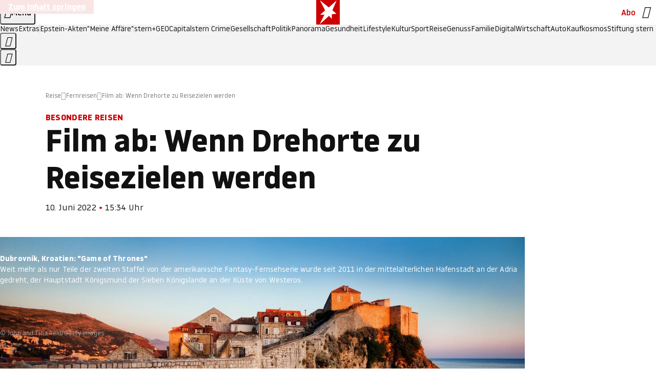

--- FILE ---
content_type: text/html
request_url: https://www.stern.de/reise/fernreisen/film-ab--wenn-drehorte-zu-reisezielen-werden-7875540.html
body_size: 25207
content:

<!DOCTYPE html>
<html lang="de">
<head>
  <meta charset="utf-8">
  <meta name="viewport" content="width=device-width, initial-scale=1.0">
  <title>Film ab: Wenn Drehorte zu Reisezielen werden | STERN.de</title>
  <link rel="preload" as="font" href="https://www.stern.de/public/SternVariable-4OGB3BYX.woff2" type="font/woff2" crossorigin>
  <link rel="preload" as="font" href="https://www.stern.de/public/iconfont-SJOKB4AD.woff2" type="font/woff2" crossorigin>
  <link rel="icon" type="image/x-icon" href="https://www.stern.de/public/favicon-FMX3RXE2.ico">
  <link rel="icon" type="image/svg+xml" href="https://www.stern.de/public/favicon-U7MYFH7J.svg">
  <link rel="manifest" href="https://www.stern.de/public/manifest-O2IH675K.json">
  <style>@font-face{font-display:swap;font-family:stern-variable;font-stretch:80% 100%;font-style:normal;font-weight:300 800;src:url("/public/SternVariable-4OGB3BYX.woff2") format("woff2")}@font-face{font-display:swap;font-family:stern-variable;font-stretch:80% 100%;font-style:italic;font-weight:300 800;src:url("/public/SternItalicVariable-TZUDG6NG.woff2") format("woff2")}@font-face{font-display:block;font-family:iconfont;font-style:normal;font-weight:400;src:url("/public/iconfont-SJOKB4AD.woff2") format("woff2")}
/*# sourceMappingURL=/public/inline-2XSVX47Y.css.map */
</style>
  <link rel="stylesheet" href="https://www.stern.de/public/main-CBV2BZEE.css">


  
  <!-- crop mark head section -->
  <link rel="canonical" href="https://www.stern.de/reise/fernreisen/film-ab--wenn-drehorte-zu-reisezielen-werden-7875540.html">

  <meta name="application-name" content="stern.de">
<meta name="msapplication-TileColor" content="#cc0000">
<meta name="google-site-verification" content="pFJqqrGcqK_OZVs5M-gv8QlNSHl179HlLXATzrPrMcU">
<meta name="google-site-verification" content="MHlhpAUy-2_lW67H5knj8VG2ksH0Eyp7AcGdlmF2c8I">
<meta property="fb:app_id" content="163201030393605">
<meta property="article:publisher" content="https://www.facebook.com/stern">
<meta property="article:author" content="https://www.facebook.com/stern">
<meta name="twitter:site" content="@sternde">
<meta name="twitter:card" content="summary_large_image">
<meta name="pocket-site-verification" content="fea745512e5f649bc4d4d8f72c635c">
<meta name="robots" content="noarchive, max-snippet:-1, max-image-preview:large, max-video-preview:-1">
<meta name="Googlebot-News" content="noindex, follow">


  <meta name="description" content="Film ab: Wenn Drehorte zu Reisezielen werden. Manche Kulisse aus berühmten Fernseh- und Kino-Klassikern ist längst zur Touristenattraktion avanciert. Eine Entdeckungsreise in Bildern.">

  <meta name="date" content="2022-06-10T15:34:00+02:00">

  <meta name="last-modified" content="2024-12-04T10:49:54+01:00">

<meta name="theme-color" content="#1f1f1f" media="(prefers-color-scheme: dark)">
<meta name="buildDate" content="2025-12-11T14:33:36+00:00">
<meta property="og:site_name" content="stern.de">
<meta property="og:locale" content="de_DE">

  <meta property="og:type" content="article">

  <meta property="og:image" content="https://image.stern.de/7875536/t/S7/v7/w1440/r1.7778/-/amelie-s--99.jpg">

  <meta property="og:title" content="Film ab: Wenn Drehorte zu Reisezielen werden">

  <meta property="og:description" content="Film ab: Wenn Drehorte zu Reisezielen werden. Manche Kulisse aus berühmten Fernseh- und Kino-Klassikern ist längst zur Touristenattraktion avanciert. Eine Entdeckungsreise in Bildern.">

<meta property="article:opinion" content="false">

  <meta property="og:url" content="https://www.stern.de/reise/fernreisen/film-ab--wenn-drehorte-zu-reisezielen-werden-7875540.html">


    <meta property="article:tag" content="Drehort">
    <meta property="article:tag" content="Reiseziel">
    <meta property="article:tag" content="Touristenattraktion">
    <meta property="article:tag" content="Entdeckungsreise">
    <meta property="article:tag" content="Harry Potter">
    <meta property="article:tag" content="Star Wars">
    <meta property="article:tag" content="Games">


  <meta name="ob_headline" content="Film ab: Wenn Drehorte zu Reisezielen werden">
  <meta name="ob_kicker" content="Besondere Reisen">
  <meta name="ob_image" content="https://image.stern.de/7875536/t/S7/v7/w1440/r1.7778/-/amelie-s--99.jpg">


</head>
<body>
<ws-drawer class="ws-drawer" position="left" id="page-menu" header-shadow="true">
  <ws-menu>
    <nav slot="menu" class="menu">
      <ul class="menu__list u-blanklist">

            <li class="menu__item">
              <a class="menu__link menu__link--stern-plus typo-interactive-primary-base-strong" href="https://www.stern.de/plus/" data-gtm-navi-burger-plus>
                
                <i class="icon-stern-plus" data-gtm-navi-burger-plus aria-hidden="true"></i>
                <span data-gtm-navi-burger-plus>Entdecken Sie <i>stern</i>+</span>
                <i class="icon-chevron-right" data-gtm-navi-burger-plus aria-hidden="true"></i>
              </a>
            </li>

            <li class="menu__item"><ul class="menu__partner-group u-blanklist">
    <li class="menu__partner-group-item">
      <a class="menu__partner-group-link" data-gtm-navi-burger-partner href="https://www.stern.de/geo/" style="--background-color: #6CC24A">
<span class="brand-identifier brand-identifier--geo-white menu__partner-group-icon" data-gtm-navi-burger-partner>
  <span class="u-visually-hidden">GEO</span>
</span>

      </a>
    </li>
    <li class="menu__partner-group-item">
      <a class="menu__partner-group-link" data-gtm-navi-burger-partner href="https://www.stern.de/capital/" style="--background-color: #424B5A">
<span class="brand-identifier brand-identifier--capital-white menu__partner-group-icon" data-gtm-navi-burger-partner>
  <span class="u-visually-hidden">Capital</span>
</span>

      </a>
    </li>
    <li class="menu__partner-group-item">
      <a class="menu__partner-group-link" data-gtm-navi-burger-partner href="https://www.stern.de/panorama/verbrechen/stern-crime/" style="--background-color: #000000">
<span class="brand-identifier brand-identifier--str-crime-white menu__partner-group-icon" data-gtm-navi-burger-partner>
  <span class="u-visually-hidden">Crime</span>
</span>

      </a>
    </li>
</ul>

            </li>

            
            <li class="menu__item">
              
                

                    <span class="menu__headline typo-eyebrow-base">Medien</span>
                <ul class="menu__list u-blanklist">
                    
  <li class="menu__item menu__item--categories">


            <a class="menu__link typo-interactive-primary-base" data-gtm-navi-burger-category href="https://www.stern.de/podcasts/">
          <i
            data-gtm-navi-burger-category
          class="menu__link-icon icon-audio" aria-hidden="true"></i>
          Audio
      </a>

    
  </li>

                    
  <li class="menu__item menu__item--categories">


            <a class="menu__link typo-interactive-primary-base" data-gtm-navi-burger-category href="https://www.stern.de/video/">
          <i
            data-gtm-navi-burger-category
          class="menu__link-icon icon-video" aria-hidden="true"></i>
          Video
      </a>

    
  </li>

                </ul>
            </li>

            
            <li class="menu__item">
              
                

                    <span class="menu__headline typo-eyebrow-base">RESSORTS</span>
                <ul class="menu__list u-blanklist">
                    
  <li class="menu__item">


            <a class="menu__link typo-interactive-primary-base" data-gtm-navi-burger-category href="https://www.stern.de/gesellschaft/">
          Gesellschaft
      </a>

    
      <button type="button" class="menu__button" aria-haspopup="true" aria-expanded="false">
        <span class="u-visually-hidden">Aufklappen</span>
      </button>
      <ul class="menu__list menu__list--indented u-blanklist">

            <li class="menu__item menu__item--categories">


                <a class="menu__link typo-interactive-secondary-base" href="https://www.stern.de/gesellschaft/klima-nachhaltigkeit/" data-gtm-navi-burger-category-sub>Klima &amp; Nachhaltigkeit</a>

              
            </li>

            <li class="menu__item menu__item--categories">


                <a class="menu__link typo-interactive-secondary-base" href="https://www.stern.de/gesellschaft/faktenchecks/" data-gtm-navi-burger-category-sub>Alle stern-Faktenchecks im Überblick</a>

              
            </li>

            <li class="menu__item menu__item--categories">


                <a class="menu__link typo-interactive-secondary-base" href="https://www.stern.de/gesellschaft/regional/" data-gtm-navi-burger-category-sub>Regionales</a>

              
            </li>

            <li class="menu__item menu__item--categories">


                <a class="menu__link typo-interactive-secondary-base" href="https://www.stern.de/gesellschaft/archiv/" data-gtm-navi-burger-category-sub>Archiv</a>

              
            </li>
      </ul>
  </li>

                    
  <li class="menu__item">


            <a class="menu__link typo-interactive-primary-base" data-gtm-navi-burger-category href="https://www.stern.de/politik/">
          Politik
      </a>

    
      <button type="button" class="menu__button" aria-haspopup="true" aria-expanded="false">
        <span class="u-visually-hidden">Aufklappen</span>
      </button>
      <ul class="menu__list menu__list--indented u-blanklist">

            <li class="menu__item menu__item--categories">


                <a class="menu__link typo-interactive-secondary-base" href="https://www.stern.de/politik/deutschland/" data-gtm-navi-burger-category-sub>Deutschland</a>

              
            </li>

            <li class="menu__item">


                <a class="menu__link typo-interactive-secondary-base" href="https://www.stern.de/politik/ausland/" data-gtm-navi-burger-category-sub>Ausland</a>

              
                <button type="button" class="menu__button" aria-haspopup="true" aria-expanded="false">
                  <span class="u-visually-hidden">Aufklappen</span>
                </button>
                <ul class="menu__list menu__list--indented u-blanklist">

                      <li class="menu__item menu__item--categories">


                        
                          <a class="menu__link typo-interactive-secondary-base" href="https://www.stern.de/politik/ausland/krieg-israel-hamas/" data-gtm-navi-burger-category-sub>Krieg in Nahost</a>
                      </li>

                      <li class="menu__item menu__item--categories">


                        
                          <a class="menu__link typo-interactive-secondary-base" href="https://www.stern.de/politik/ausland/us-wahl-2024/" data-gtm-navi-burger-category-sub>US-Wahl 2024: News und Infos zur Präsidentschaftswahl</a>
                      </li>
                </ul>
            </li>

            <li class="menu__item menu__item--categories">


                <a class="menu__link typo-interactive-secondary-base" href="https://www.stern.de/politik/archiv/" data-gtm-navi-burger-category-sub>Archiv</a>

              
            </li>
      </ul>
  </li>

                    
  <li class="menu__item">


            <a class="menu__link typo-interactive-primary-base" data-gtm-navi-burger-category href="https://www.stern.de/panorama/">
          Panorama
      </a>

    
      <button type="button" class="menu__button" aria-haspopup="true" aria-expanded="false">
        <span class="u-visually-hidden">Aufklappen</span>
      </button>
      <ul class="menu__list menu__list--indented u-blanklist">

            <li class="menu__item menu__item--categories">


                <a class="menu__link typo-interactive-secondary-base" href="https://www.stern.de/panorama/weltgeschehen/" data-gtm-navi-burger-category-sub>Weltgeschehen</a>

              
            </li>

            <li class="menu__item menu__item--categories">


                <a class="menu__link typo-interactive-secondary-base" href="https://www.stern.de/panorama/verbrechen/" data-gtm-navi-burger-category-sub>Verbrechen</a>

              
            </li>

            <li class="menu__item menu__item--categories">


                <a class="menu__link typo-interactive-secondary-base" href="https://www.stern.de/panorama/verbrechen/stern-crime/" data-gtm-navi-burger-category-sub>stern Crime</a>

              
            </li>

            <li class="menu__item menu__item--categories">


                <a class="menu__link typo-interactive-secondary-base" href="https://www.stern.de/panorama/wetter/" data-gtm-navi-burger-category-sub>Wetter</a>

              
            </li>

            <li class="menu__item menu__item--categories">


                <a class="menu__link typo-interactive-secondary-base" href="https://www.stern.de/panorama/archiv/" data-gtm-navi-burger-category-sub>Archiv</a>

              
            </li>

            <li class="menu__item menu__item--categories">


                <a class="menu__link typo-interactive-secondary-base" href="https://www.stern.de/noch-fragen/" data-gtm-navi-burger-category-sub>Noch Fragen: Die Wissenscommunity vom stern</a>

              
            </li>
      </ul>
  </li>

                    
  <li class="menu__item">


            <a class="menu__link typo-interactive-primary-base" data-gtm-navi-burger-category href="https://www.stern.de/gesundheit/">
          Gesundheit
      </a>

    
      <button type="button" class="menu__button" aria-haspopup="true" aria-expanded="false">
        <span class="u-visually-hidden">Aufklappen</span>
      </button>
      <ul class="menu__list menu__list--indented u-blanklist">

            <li class="menu__item menu__item--categories">


                <a class="menu__link typo-interactive-secondary-base" href="https://www.stern.de/gesundheit/allergie/" data-gtm-navi-burger-category-sub>Allergie</a>

              
            </li>

            <li class="menu__item menu__item--categories">


                <a class="menu__link typo-interactive-secondary-base" href="https://www.stern.de/gesundheit/diabetes/" data-gtm-navi-burger-category-sub>Diabetes</a>

              
            </li>

            <li class="menu__item menu__item--categories">


                <a class="menu__link typo-interactive-secondary-base" href="https://www.stern.de/gesundheit/grippe/" data-gtm-navi-burger-category-sub>Erkältung</a>

              
            </li>

            <li class="menu__item menu__item--categories">


                <a class="menu__link typo-interactive-secondary-base" href="https://www.stern.de/gesundheit/ernaehrung/" data-gtm-navi-burger-category-sub>Ernährung</a>

              
            </li>

            <li class="menu__item menu__item--categories">


                <a class="menu__link typo-interactive-secondary-base" href="https://www.stern.de/gesundheit/fitness/" data-gtm-navi-burger-category-sub>Fitness</a>

              
            </li>

            <li class="menu__item menu__item--categories">


                <a class="menu__link typo-interactive-secondary-base" href="https://www.stern.de/gesundheit/haut/" data-gtm-navi-burger-category-sub>Haut</a>

              
            </li>

            <li class="menu__item menu__item--categories">


                <a class="menu__link typo-interactive-secondary-base" href="https://www.stern.de/gesundheit/kinderkrankheiten/" data-gtm-navi-burger-category-sub>Kinderkrankheiten</a>

              
            </li>

            <li class="menu__item menu__item--categories">


                <a class="menu__link typo-interactive-secondary-base" href="https://www.stern.de/gesundheit/kopfschmerz/" data-gtm-navi-burger-category-sub>Kopfschmerz</a>

              
            </li>

            <li class="menu__item menu__item--categories">


                <a class="menu__link typo-interactive-secondary-base" href="https://www.stern.de/gesundheit/psychologie/" data-gtm-navi-burger-category-sub>Psychologie</a>

              
            </li>

            <li class="menu__item menu__item--categories">


                <a class="menu__link typo-interactive-secondary-base" href="https://www.stern.de/gesundheit/ruecken/" data-gtm-navi-burger-category-sub>Rücken</a>

              
            </li>

            <li class="menu__item menu__item--categories">


                <a class="menu__link typo-interactive-secondary-base" href="https://www.stern.de/gesundheit/schlaf/" data-gtm-navi-burger-category-sub>Schlaf</a>

              
            </li>

            <li class="menu__item menu__item--categories">


                <a class="menu__link typo-interactive-secondary-base" href="https://www.stern.de/gesundheit/sexualitaet/" data-gtm-navi-burger-category-sub>Sexualität</a>

              
            </li>

            <li class="menu__item menu__item--categories">


                <a class="menu__link typo-interactive-secondary-base" href="https://www.stern.de/gesundheit/zaehne/" data-gtm-navi-burger-category-sub>Zähne</a>

              
            </li>

            <li class="menu__item menu__item--categories">


                <a class="menu__link typo-interactive-secondary-base" href="https://www.stern.de/gesundheit/archiv/" data-gtm-navi-burger-category-sub>Archiv</a>

              
            </li>
      </ul>
  </li>

                    
  <li class="menu__item">


            <a class="menu__link typo-interactive-primary-base" data-gtm-navi-burger-category href="https://www.stern.de/kultur/">
          Kultur
      </a>

    
      <button type="button" class="menu__button" aria-haspopup="true" aria-expanded="false">
        <span class="u-visually-hidden">Aufklappen</span>
      </button>
      <ul class="menu__list menu__list--indented u-blanklist">

            <li class="menu__item menu__item--categories">


                <a class="menu__link typo-interactive-secondary-base" href="https://www.stern.de/kultur/hoerbuchtipps/" data-gtm-navi-burger-category-sub>Hörbuch-Tipps</a>

              
            </li>

            <li class="menu__item menu__item--categories">


                <a class="menu__link typo-interactive-secondary-base" href="https://www.stern.de/kultur/film/" data-gtm-navi-burger-category-sub>Film</a>

              
            </li>

            <li class="menu__item menu__item--categories">


                <a class="menu__link typo-interactive-secondary-base" href="https://www.stern.de/kultur/musik/" data-gtm-navi-burger-category-sub>Musik</a>

              
            </li>

            <li class="menu__item menu__item--categories">


                <a class="menu__link typo-interactive-secondary-base" href="https://www.stern.de/kultur/buecher/" data-gtm-navi-burger-category-sub>Bücher</a>

              
            </li>

            <li class="menu__item menu__item--categories">


                <a class="menu__link typo-interactive-secondary-base" href="https://www.stern.de/kultur/tv/" data-gtm-navi-burger-category-sub>TV</a>

              
            </li>

            <li class="menu__item menu__item--categories">


                <a class="menu__link typo-interactive-secondary-base" href="https://www.stern.de/kultur/kunst/" data-gtm-navi-burger-category-sub>Kunst</a>

              
            </li>

            <li class="menu__item menu__item--categories">


                <a class="menu__link typo-interactive-secondary-base" href="https://www.stern.de/kultur/archiv/" data-gtm-navi-burger-category-sub>Archiv</a>

              
            </li>
      </ul>
  </li>

                    
  <li class="menu__item">


            <a class="menu__link typo-interactive-primary-base" data-gtm-navi-burger-category href="https://www.stern.de/lifestyle/">
          Lifestyle
      </a>

    
      <button type="button" class="menu__button" aria-haspopup="true" aria-expanded="false">
        <span class="u-visually-hidden">Aufklappen</span>
      </button>
      <ul class="menu__list menu__list--indented u-blanklist">

            <li class="menu__item menu__item--categories">


                <a class="menu__link typo-interactive-secondary-base" href="https://www.stern.de/lifestyle/leute/" data-gtm-navi-burger-category-sub>Leute</a>

              
            </li>

            <li class="menu__item menu__item--categories">


                <a class="menu__link typo-interactive-secondary-base" href="https://www.stern.de/lifestyle/mode/" data-gtm-navi-burger-category-sub>Mode</a>

              
            </li>

            <li class="menu__item menu__item--categories">


                <a class="menu__link typo-interactive-secondary-base" href="https://www.stern.de/lifestyle/liebe-sex/" data-gtm-navi-burger-category-sub>Liebe und Sex</a>

              
            </li>

            <li class="menu__item menu__item--categories">


                <a class="menu__link typo-interactive-secondary-base" href="https://www.stern.de/lifestyle/leben/" data-gtm-navi-burger-category-sub>Leben</a>

              
            </li>

            <li class="menu__item menu__item--categories">


                <a class="menu__link typo-interactive-secondary-base" href="https://www.stern.de/neon/" data-gtm-navi-burger-category-sub>Neon</a>

              
            </li>

            <li class="menu__item menu__item--categories">


                <a class="menu__link typo-interactive-secondary-base" href="https://www.stern.de/lifestyle/gewinnspiele/" data-gtm-navi-burger-category-sub>Gewinnspiele</a>

              
            </li>

            <li class="menu__item menu__item--categories">


                <a class="menu__link typo-interactive-secondary-base" href="https://www.stern.de/lifestyle/archiv/" data-gtm-navi-burger-category-sub>Archiv</a>

              
            </li>
      </ul>
  </li>

                    
  <li class="menu__item">


            <a class="menu__link typo-interactive-primary-base" data-gtm-navi-burger-category href="https://www.stern.de/digital/">
          Digital
      </a>

    
      <button type="button" class="menu__button" aria-haspopup="true" aria-expanded="false">
        <span class="u-visually-hidden">Aufklappen</span>
      </button>
      <ul class="menu__list menu__list--indented u-blanklist">

            <li class="menu__item menu__item--categories">


                <a class="menu__link typo-interactive-secondary-base" href="https://www.stern.de/digital/computer/" data-gtm-navi-burger-category-sub>Computer</a>

              
            </li>

            <li class="menu__item menu__item--categories">


                <a class="menu__link typo-interactive-secondary-base" href="https://www.stern.de/digital/online/" data-gtm-navi-burger-category-sub>Online</a>

              
            </li>

            <li class="menu__item menu__item--categories">


                <a class="menu__link typo-interactive-secondary-base" href="https://www.stern.de/digital/smartphones/" data-gtm-navi-burger-category-sub>Smartphones</a>

              
            </li>

            <li class="menu__item menu__item--categories">


                <a class="menu__link typo-interactive-secondary-base" href="https://www.stern.de/digital/games/" data-gtm-navi-burger-category-sub>Games</a>

              
            </li>

            <li class="menu__item menu__item--categories">


                <a class="menu__link typo-interactive-secondary-base" href="https://www.stern.de/digital/technik/" data-gtm-navi-burger-category-sub>Technik</a>

              
            </li>

            <li class="menu__item menu__item--categories">


                <a class="menu__link typo-interactive-secondary-base" href="https://www.stern.de/digital/tests/" data-gtm-navi-burger-category-sub>Tests</a>

              
            </li>

            <li class="menu__item menu__item--categories">


                <a class="menu__link typo-interactive-secondary-base" href="https://www.stern.de/digital/homeentertainment/" data-gtm-navi-burger-category-sub>Home Entertainment</a>

              
            </li>

            <li class="menu__item menu__item--categories">


                <a class="menu__link typo-interactive-secondary-base" href="https://www.stern.de/digital/archiv/" data-gtm-navi-burger-category-sub>Archiv</a>

              
            </li>
      </ul>
  </li>

                    
  <li class="menu__item">


            <a class="menu__link typo-interactive-primary-base" data-gtm-navi-burger-category href="https://www.stern.de/wirtschaft/">
          Wirtschaft
      </a>

    
      <button type="button" class="menu__button" aria-haspopup="true" aria-expanded="false">
        <span class="u-visually-hidden">Aufklappen</span>
      </button>
      <ul class="menu__list menu__list--indented u-blanklist">

            <li class="menu__item menu__item--categories">


                <a class="menu__link typo-interactive-secondary-base" href="https://www.stern.de/wirtschaft/news/" data-gtm-navi-burger-category-sub>News</a>

              
            </li>

            <li class="menu__item menu__item--categories">


                <a class="menu__link typo-interactive-secondary-base" href="https://www.stern.de/wirtschaft/geld/" data-gtm-navi-burger-category-sub>Geld</a>

              
            </li>

            <li class="menu__item menu__item--categories">


                <a class="menu__link typo-interactive-secondary-base" href="https://www.stern.de/wirtschaft/versicherung/" data-gtm-navi-burger-category-sub>Versicherung</a>

              
            </li>

            <li class="menu__item menu__item--categories">


                <a class="menu__link typo-interactive-secondary-base" href="https://www.stern.de/wirtschaft/immobilien/" data-gtm-navi-burger-category-sub>Immobilien</a>

              
            </li>

            <li class="menu__item menu__item--categories">


                <a class="menu__link typo-interactive-secondary-base" href="https://www.stern.de/wirtschaft/job/" data-gtm-navi-burger-category-sub>Job</a>

              
            </li>

            <li class="menu__item menu__item--categories">


                <a class="menu__link typo-interactive-secondary-base" href="https://www.stern.de/produkte-und-tipps/" data-gtm-navi-burger-category-sub>Produkte &amp; Tipps</a>

              
            </li>

            <li class="menu__item menu__item--categories">


                <a class="menu__link typo-interactive-secondary-base" href="https://www.stern.de/wirtschaft/archiv/" data-gtm-navi-burger-category-sub>Archiv</a>

              
            </li>

            <li class="menu__item menu__item--categories">

                <div class="menu__marketing">

<div class="ad-sponsors ">

      <span class="ad-sponsors__prefix">präsentiert von:</span>

        <span class="ad-sponsors__name">Homeday</span>

</div>


                </div>

                <a class="menu__link typo-interactive-secondary-base" href="https://www.stern.de/wirtschaft/immobilien/immobilienbewertung-kostenlos--hier-erfahren-sie--was-ihr-haus-wert-ist-8131592.html" data-gtm-navi-burger-category-sub>Immobilienbewertung kostenlos</a>

              
            </li>
      </ul>
  </li>

                    
  <li class="menu__item">


            <a class="menu__link typo-interactive-primary-base" data-gtm-navi-burger-category href="https://www.stern.de/sport/">
          Sport
      </a>

    
      <button type="button" class="menu__button" aria-haspopup="true" aria-expanded="false">
        <span class="u-visually-hidden">Aufklappen</span>
      </button>
      <ul class="menu__list menu__list--indented u-blanklist">

            <li class="menu__item menu__item--categories">


                <a class="menu__link typo-interactive-secondary-base" href="https://www.stern.de/sport/fussball/" data-gtm-navi-burger-category-sub>Fußball</a>

              
            </li>

            <li class="menu__item menu__item--categories">


                <a class="menu__link typo-interactive-secondary-base" href="https://www.stern.de/sport/formel1/" data-gtm-navi-burger-category-sub>Formel 1</a>

              
            </li>

            <li class="menu__item menu__item--categories">


                <a class="menu__link typo-interactive-secondary-base" href="https://www.stern.de/sport/sportwelt/" data-gtm-navi-burger-category-sub>Sportwelt</a>

              
            </li>

            <li class="menu__item menu__item--categories">


                <a class="menu__link typo-interactive-secondary-base" href="https://www.stern.de/sport/archiv/" data-gtm-navi-burger-category-sub>Archiv</a>

              
            </li>
      </ul>
  </li>

                    
  <li class="menu__item">


            <a class="menu__link typo-interactive-primary-base" data-gtm-navi-burger-category href="https://www.stern.de/genuss/">
          Genuss
      </a>

    
      <button type="button" class="menu__button" aria-haspopup="true" aria-expanded="false">
        <span class="u-visually-hidden">Aufklappen</span>
      </button>
      <ul class="menu__list menu__list--indented u-blanklist">

            <li class="menu__item">


                <a class="menu__link typo-interactive-secondary-base" href="https://www.stern.de/genuss/rezepte/" data-gtm-navi-burger-category-sub>Rezepte</a>

              
                <button type="button" class="menu__button" aria-haspopup="true" aria-expanded="false">
                  <span class="u-visually-hidden">Aufklappen</span>
                </button>
                <ul class="menu__list menu__list--indented u-blanklist">

                      <li class="menu__item menu__item--categories">


                        
                          <a class="menu__link typo-interactive-secondary-base" href="https://www.stern.de/genuss/rezepte/sternrezepte/" data-gtm-navi-burger-category-sub>Rezepte aus dem stern</a>
                      </li>
                </ul>
            </li>

            <li class="menu__item menu__item--categories">


                <a class="menu__link typo-interactive-secondary-base" href="https://www.stern.de/genuss/essen/" data-gtm-navi-burger-category-sub>Essen</a>

              
            </li>

            <li class="menu__item menu__item--categories">


                <a class="menu__link typo-interactive-secondary-base" href="https://www.stern.de/genuss/trinken/" data-gtm-navi-burger-category-sub>Trinken</a>

              
            </li>

            <li class="menu__item menu__item--categories">


                <a class="menu__link typo-interactive-secondary-base" href="https://www.stern.de/genuss/trends/" data-gtm-navi-burger-category-sub>Trends</a>

              
            </li>

            <li class="menu__item menu__item--categories">

                <div class="menu__marketing">
<div class="ad-labels ">
    <span class="ad-labels__item">Anzeige</span>
</div>


<div class="ad-sponsors ">

</div>


                </div>

                <a class="menu__link typo-interactive-secondary-base" href="https://reisewelten.stern.de/genuss-reisen" data-gtm-navi-burger-category-sub>Genussreisen</a>

              
            </li>

            <li class="menu__item menu__item--categories">


                <a class="menu__link typo-interactive-secondary-base" href="https://www.stern.de/genuss/archiv/" data-gtm-navi-burger-category-sub>Archiv</a>

              
            </li>
      </ul>
  </li>

                    
  <li class="menu__item">


            <a class="menu__link typo-interactive-primary-base" data-gtm-navi-burger-category href="https://www.stern.de/reise/">
          Reise
      </a>

    
      <button type="button" class="menu__button" aria-haspopup="true" aria-expanded="false">
        <span class="u-visually-hidden">Aufklappen</span>
      </button>
      <ul class="menu__list menu__list--indented u-blanklist">

            <li class="menu__item menu__item--categories">


                <a class="menu__link typo-interactive-secondary-base" href="https://www.stern.de/reise/deutschland/" data-gtm-navi-burger-category-sub>Deutschland</a>

              
            </li>

            <li class="menu__item menu__item--categories">


                <a class="menu__link typo-interactive-secondary-base" href="https://www.stern.de/reise/europa/" data-gtm-navi-burger-category-sub>Europa</a>

              
            </li>

            <li class="menu__item menu__item--categories">


                <a class="menu__link typo-interactive-secondary-base" href="https://www.stern.de/reise/fernreisen/" data-gtm-navi-burger-category-sub>Fernreisen</a>

              
            </li>

            <li class="menu__item menu__item--categories">


                <a class="menu__link typo-interactive-secondary-base" href="https://www.stern.de/reise/service/" data-gtm-navi-burger-category-sub>Service</a>

              
            </li>

            <li class="menu__item menu__item--categories">


                <a class="menu__link typo-interactive-secondary-base" href="https://www.stern.de/reise/archiv/" data-gtm-navi-burger-category-sub>Archiv</a>

              
            </li>
      </ul>
  </li>

                    
  <li class="menu__item">


            <a class="menu__link typo-interactive-primary-base" data-gtm-navi-burger-category href="https://www.stern.de/familie/">
          Familie
      </a>

    
      <button type="button" class="menu__button" aria-haspopup="true" aria-expanded="false">
        <span class="u-visually-hidden">Aufklappen</span>
      </button>
      <ul class="menu__list menu__list--indented u-blanklist">

            <li class="menu__item">


                <a class="menu__link typo-interactive-secondary-base" href="https://www.stern.de/familie/kinder/" data-gtm-navi-burger-category-sub>Kinder</a>

              
                <button type="button" class="menu__button" aria-haspopup="true" aria-expanded="false">
                  <span class="u-visually-hidden">Aufklappen</span>
                </button>
                <ul class="menu__list menu__list--indented u-blanklist">

                      <li class="menu__item menu__item--categories">


                        
                          <a class="menu__link typo-interactive-secondary-base" href="https://www.stern.de/familie/kinder/lerntipps/" data-gtm-navi-burger-category-sub>Vom Kita- bis zum Schulalter: Diese Ideen helfen Kindern beim Lernen und Großwerden</a>
                      </li>
                </ul>
            </li>

            <li class="menu__item menu__item--categories">


                <a class="menu__link typo-interactive-secondary-base" href="https://www.stern.de/familie/beziehung/" data-gtm-navi-burger-category-sub>Beziehung</a>

              
            </li>

            <li class="menu__item menu__item--categories">


                <a class="menu__link typo-interactive-secondary-base" href="https://www.stern.de/familie/tiere/" data-gtm-navi-burger-category-sub>Tiere</a>

              
            </li>

            <li class="menu__item menu__item--categories">

                <div class="menu__marketing">
<div class="ad-labels ">
    <span class="ad-labels__item">Anzeige</span>
</div>


<div class="ad-sponsors ">

</div>


                </div>

                <a class="menu__link typo-interactive-secondary-base" href="https://reisewelten.stern.de/?utm_source=STERN_Navigation_Familie&amp;utm_campaign=stern_reisewelten_general&amp;utm_medium=textlink" data-gtm-navi-burger-category-sub>Familienreisen</a>

              
            </li>

            <li class="menu__item menu__item--categories">


                <a class="menu__link typo-interactive-secondary-base" href="https://www.stern.de/familie/archiv/" data-gtm-navi-burger-category-sub>Archiv</a>

              
            </li>

            <li class="menu__item menu__item--categories">


                <a class="menu__link typo-interactive-secondary-base" href="https://www.stern.de/familie/gartentipps/" data-gtm-navi-burger-category-sub>Schädlinge, Unkraut, Gemüseernte &amp; Co.: Alles, was Sie bei der Gartenpflege beachten sollten</a>

              
            </li>
      </ul>
  </li>

                    
  <li class="menu__item">


            <a class="menu__link typo-interactive-primary-base" data-gtm-navi-burger-category href="https://www.stern.de/auto/">
          Auto
      </a>

    
      <button type="button" class="menu__button" aria-haspopup="true" aria-expanded="false">
        <span class="u-visually-hidden">Aufklappen</span>
      </button>
      <ul class="menu__list menu__list--indented u-blanklist">

            <li class="menu__item menu__item--categories">


                <a class="menu__link typo-interactive-secondary-base" href="https://www.stern.de/auto/news/" data-gtm-navi-burger-category-sub>Autonews</a>

              
            </li>

            <li class="menu__item menu__item--categories">


                <a class="menu__link typo-interactive-secondary-base" href="https://www.stern.de/auto/fahrberichte/" data-gtm-navi-burger-category-sub>Fahrberichte</a>

              
            </li>

            <li class="menu__item">


                <a class="menu__link typo-interactive-secondary-base" href="https://www.stern.de/auto/service/" data-gtm-navi-burger-category-sub>Service</a>

              
                <button type="button" class="menu__button" aria-haspopup="true" aria-expanded="false">
                  <span class="u-visually-hidden">Aufklappen</span>
                </button>
                <ul class="menu__list menu__list--indented u-blanklist">

                      <li class="menu__item menu__item--categories">


                        
                          <a class="menu__link typo-interactive-secondary-base" href="https://www.stern.de/auto/service/sicherheit/" data-gtm-navi-burger-category-sub>Sicherheit</a>
                      </li>
                </ul>
            </li>

            <li class="menu__item menu__item--categories">


                <a class="menu__link typo-interactive-secondary-base" href="https://www.stern.de/auto/e-mobilitaet/" data-gtm-navi-burger-category-sub>E-Mobilität</a>

              
            </li>

            <li class="menu__item menu__item--categories">


                <a class="menu__link typo-interactive-secondary-base" href="https://www.stern.de/auto/archiv/" data-gtm-navi-burger-category-sub>Archiv</a>

              
            </li>
      </ul>
  </li>

                    
  <li class="menu__item">


            <a class="menu__link typo-interactive-primary-base" data-gtm-navi-burger-category href="https://www.stern.de/kaufkosmos/">
          Kaufkosmos
      </a>

    
      <button type="button" class="menu__button" aria-haspopup="true" aria-expanded="false">
        <span class="u-visually-hidden">Aufklappen</span>
      </button>
      <ul class="menu__list menu__list--indented u-blanklist">

            <li class="menu__item menu__item--categories">


                <a class="menu__link typo-interactive-secondary-base" href="https://www.stern.de/kaufkosmos/deals/" data-gtm-navi-burger-category-sub>Deals</a>

              
            </li>

            <li class="menu__item menu__item--categories">


                <a class="menu__link typo-interactive-secondary-base" href="https://www.stern.de/kaufkosmos/empfehlungen/" data-gtm-navi-burger-category-sub>Empfehlungen der Redaktion</a>

              
            </li>

            <li class="menu__item menu__item--categories">


                <a class="menu__link typo-interactive-secondary-base" href="https://www.stern.de/geschenkideen/" data-gtm-navi-burger-category-sub>Geschenkideen</a>

              
            </li>
      </ul>
  </li>

                </ul>
            </li>

            
            <li class="menu__item">
              
                

                    <span class="menu__headline typo-eyebrow-base">Formate</span>
                <ul class="menu__list u-blanklist">
                    
  <li class="menu__item menu__item--categories">


            <a class="menu__link typo-interactive-primary-base" data-gtm-navi-burger-category href="https://www.stern.de/stern-gespraeche/">
          stern-Gespräche
      </a>

    
  </li>

                    
  <li class="menu__item menu__item--categories">


            <a class="menu__link typo-interactive-primary-base" data-gtm-navi-burger-category href="https://www.stern.de/vor-ort/">
          Vor-Ort-Reportagen
      </a>

    
  </li>

                </ul>
            </li>

            
            <li class="menu__item">
              
                

                    <span class="menu__headline typo-eyebrow-base">Services</span>
                <ul class="menu__list u-blanklist">
                    
  <li class="menu__item menu__item--categories">


            <a class="menu__link typo-interactive-primary-base" data-gtm-navi-burger-service href="https://www.stern.de/service/newsletter/">
          <i
            data-gtm-navi-burger-service
          class="menu__link-icon icon-email" aria-hidden="true"></i>
          Newsletter
      </a>

    
  </li>

                    
  <li class="menu__item menu__item--categories">


            <a class="menu__link typo-interactive-primary-base" data-gtm-navi-burger-service href="https://www.stern.de/stern-studien/">
          <i
            data-gtm-navi-burger-service
          class="menu__link-icon icon-stern-studien" aria-hidden="true"></i>
          stern-Studien
      </a>

    
  </li>

                    
  <li class="menu__item menu__item--categories">


            <a class="menu__link typo-interactive-primary-base" data-gtm-navi-burger-service href="https://angebot.stern.de/">
          <i
            data-gtm-navi-burger-service
          class="menu__link-icon icon-cart" aria-hidden="true"></i>
          Aboshop
      </a>

    
  </li>

                    
  <li class="menu__item menu__item--categories">


            <a class="menu__link typo-interactive-primary-base" data-gtm-navi-burger-service href="https://www.stern.de/plus/tipps-fuer-die-nutzung-von-stern-plus-8975246.html">
          <i
            data-gtm-navi-burger-service
          class="menu__link-icon icon-email" aria-hidden="true"></i>
          Kundenservice &amp; FAQs
      </a>

    
  </li>

                    
  <li class="menu__item">


            <a class="menu__link typo-interactive-primary-base" data-gtm-navi-burger-service href="https://spiele.stern.de/">
          <i
            data-gtm-navi-burger-service
          class="menu__link-icon icon-games" aria-hidden="true"></i>
          Spiele
      </a>

    
      <button type="button" class="menu__button" aria-haspopup="true" aria-expanded="false">
        <span class="u-visually-hidden">Aufklappen</span>
      </button>
      <ul class="menu__list menu__list--indented u-blanklist">

            <li class="menu__item menu__item--categories">


                <a class="menu__link typo-interactive-secondary-base" href="https://spiele.stern.de/solitaer/" data-gtm-navi-burger-category-sub>Solitär</a>

              
            </li>

            <li class="menu__item menu__item--categories">


                <a class="menu__link typo-interactive-secondary-base" href="https://spiele.stern.de/sudoku/" data-gtm-navi-burger-category-sub>Sudoku</a>

              
            </li>

            <li class="menu__item menu__item--categories">


                <a class="menu__link typo-interactive-secondary-base" href="https://spiele.stern.de/exchange/" data-gtm-navi-burger-category-sub>Exchange</a>

              
            </li>

            <li class="menu__item menu__item--categories">


                <a class="menu__link typo-interactive-secondary-base" href="https://spiele.stern.de/bubble-shooter/" data-gtm-navi-burger-category-sub>Bubble Shooter</a>

              
            </li>

            <li class="menu__item menu__item--categories">


                <a class="menu__link typo-interactive-secondary-base" href="https://spiele.stern.de/mahjong/" data-gtm-navi-burger-category-sub>Mahjong</a>

              
            </li>

            <li class="menu__item menu__item--categories">


                <a class="menu__link typo-interactive-secondary-base" href="https://spiele.stern.de/snake/" data-gtm-navi-burger-category-sub>Snake</a>

              
            </li>
      </ul>
  </li>

                </ul>
            </li>

            <li class="menu__item"><span class="u-visually-hidden">Unsere sozialen Netzwerke</span>
<ul class="menu__social-group u-blanklist">

    <li>
      <a class="menu__social-group-link" href="https://www.facebook.com/stern" rel="noopener nofollow" target="_blank">
        <i class="menu__social-group-icon icon-facebook" aria-hidden="true"></i>
        <span class="u-visually-hidden">Facebook</span>
      </a>
    </li>

    <li>
      <a class="menu__social-group-link" href="https://www.instagram.com/stern/" rel="noopener nofollow" target="_blank">
        <i class="menu__social-group-icon icon-instagram" aria-hidden="true"></i>
        <span class="u-visually-hidden">Instagram</span>
      </a>
    </li>

    <li>
      <a class="menu__social-group-link" href="https://www.tiktok.com/@stern_de" rel="noopener nofollow" target="_blank">
        <i class="menu__social-group-icon icon-tiktok" aria-hidden="true"></i>
        <span class="u-visually-hidden">TikTok</span>
      </a>
    </li>

    <li>
      <a class="menu__social-group-link" href="https://twitter.com/sternde" rel="noopener nofollow" target="_blank">
        <i class="menu__social-group-icon icon-twitter" aria-hidden="true"></i>
        <span class="u-visually-hidden">X</span>
      </a>
    </li>

    <li>
      <a class="menu__social-group-link" href="https://whatsapp.com/channel/0029VaEEHb14o7qViPq8KF2R" rel="noopener nofollow" target="_blank">
        <i class="menu__social-group-icon icon-whatsapp" aria-hidden="true"></i>
        <span class="u-visually-hidden">Whatsapp</span>
      </a>
    </li>

    <li>
      <a class="menu__social-group-link" href="https://www.youtube.com/user/Stern" rel="noopener nofollow" target="_blank">
        <i class="menu__social-group-icon icon-youtube" aria-hidden="true"></i>
        <span class="u-visually-hidden">YouTube</span>
      </a>
    </li>
</ul>

            </li>
      </ul>
    </nav>
  </ws-menu>
</ws-drawer>



    
    <ws-adscript aria-hidden="true" content-type="biga" hidden is-index-page="false" name="top" zone="reise" scope="stern" keywords="[&quot;stern&quot;,&quot;onecore&quot;,&quot;links_content&quot;,&quot;Drehort&quot;,&quot;Reiseziel&quot;,&quot;Touristenattraktion&quot;,&quot;Entdeckungsreise&quot;,&quot;Harry Potter&quot;,&quot;Star Wars&quot;,&quot;Games&quot;,&quot;ct_gallery&quot;]"></ws-adscript>


    <ws-zephr envBaseUrl="https://www.stern.de" forwarderurl="https://web-log-forwarder-stern.strplus.guj.digital" loggedin="false" tenant="stern" vendorid="5f8580a91d467d132d0ac62d"></ws-zephr>
    
    <div data-zephr="stern-toaster"></div>

    <div class="page page--gallery"><ws-sticky-header class="ws-sticky-header">
          <div class="page__header"><header class="header" data-testid="header">

  <div class="header__navigation">
    <a class="skip-nav header__button typo-interactive-primary-base-strong header__interaction-element" href="#content-start">Zum Inhalt springen</a>
    <button type="button" class="header__button header__button--menu typo-interactive-primary-base header__interaction-element" data-gtm-navi-burger-open data-drawertarget="page-menu">
      <i class="icon-menu header__button-icon" data-gtm-navi-burger-open aria-hidden="true"></i> Menü
    </button>
    <a class="header__logo" href="https://www.stern.de/" data-gtm-navi-head-home title="Home" aria-label="stern.de"></a>
    <div class="header__user-area">
        <a href="https://angebot.stern.de/" class="header__button header__button--subscription typo-interactive-primary-base header__interaction-element" data-gtm-navi-head-abo>Abo<span class="d-none d-md-revert" data-gtm-navi-head-abo>&nbsp;testen</span></a>
        <ws-link class="header__button header__button--user header__interaction-element" data-gtm-navi-head-account data-testid="my-profile" href="https://www.stern.de/p-user/login?wdycf=%s">
          <i class="icon-profile header__button-icon" data-gtm-navi-head-account aria-hidden="true"></i>
          <span class="u-visually-hidden">Login</span>
        </ws-link>
    </div>
  </div>

  <div class="header__top-bar"><ws-scroller class="ws-scroller header__top-bar-inner">
        <ul class="ws-scroller__list header__top-list typo-interactive-secondary-sm u-blanklist">
          <li>
              <a href="https://www.stern.de/news/" data-gtm-navi-slider class="header__top-item header__interaction-element">
                News
              </a>
          </li>
          <li>
              <a href="https://www.stern.de/extra/" data-gtm-navi-slider class="header__top-item header__interaction-element">
                Extras
              </a>
          </li>
          <li>
              <span class="header__top-seperator"></span>
          </li>
          <li>
              <a href="https://www.stern.de/politik/ausland/epstein/" data-gtm-navi-slider class="header__top-item header__interaction-element">
                Epstein-Akten
              </a>
          </li>
          <li>
              <a href="https://www.stern.de/lifestyle/liebe-sex/meine-affaere/" data-gtm-navi-slider class="header__top-item header__interaction-element">
                &quot;Meine Affäre&quot;
              </a>
          </li>
          <li>
              <span class="header__top-seperator"></span>
          </li>
          <li>
              <a href="https://www.stern.de/plus/" data-gtm-navi-slider class="header__top-item header__interaction-element">
                stern+
              </a>
          </li>
          <li>
              <a href="https://www.stern.de/geo/" data-gtm-navi-slider class="header__top-item header__interaction-element">
                GEO
              </a>
          </li>
          <li>
              <a href="https://www.stern.de/capital/" data-gtm-navi-slider class="header__top-item header__interaction-element">
                Capital
              </a>
          </li>
          <li>
              <a href="https://www.stern.de/panorama/verbrechen/stern-crime/" data-gtm-navi-slider class="header__top-item header__interaction-element">
                stern Crime
              </a>
          </li>
          <li>
              <span class="header__top-seperator"></span>
          </li>
          <li>
              <a href="https://www.stern.de/gesellschaft/" data-gtm-navi-slider class="header__top-item header__interaction-element">
                Gesellschaft
              </a>
          </li>
          <li>
              <a href="https://www.stern.de/politik/" data-gtm-navi-slider class="header__top-item header__interaction-element">
                Politik
              </a>
          </li>
          <li>
              <a href="https://www.stern.de/panorama/" data-gtm-navi-slider class="header__top-item header__interaction-element">
                Panorama
              </a>
          </li>
          <li>
              <a href="https://www.stern.de/gesundheit/" data-gtm-navi-slider class="header__top-item header__interaction-element">
                Gesundheit
              </a>
          </li>
          <li>
              <a href="https://www.stern.de/lifestyle/" data-gtm-navi-slider class="header__top-item header__interaction-element">
                Lifestyle
              </a>
          </li>
          <li>
              <a href="https://www.stern.de/kultur/" data-gtm-navi-slider class="header__top-item header__interaction-element">
                Kultur
              </a>
          </li>
          <li>
              <a href="https://www.stern.de/sport/" data-gtm-navi-slider class="header__top-item header__interaction-element">
                Sport
              </a>
          </li>
          <li>
              <a href="https://www.stern.de/reise/" data-gtm-navi-slider class="header__top-item header__interaction-element">
                Reise
              </a>
          </li>
          <li>
              <a href="https://www.stern.de/genuss/" data-gtm-navi-slider class="header__top-item header__interaction-element">
                Genuss
              </a>
          </li>
          <li>
              <a href="https://www.stern.de/familie/" data-gtm-navi-slider class="header__top-item header__interaction-element">
                Familie
              </a>
          </li>
          <li>
              <a href="https://www.stern.de/digital/" data-gtm-navi-slider class="header__top-item header__interaction-element">
                Digital
              </a>
          </li>
          <li>
              <a href="https://www.stern.de/wirtschaft/" data-gtm-navi-slider class="header__top-item header__interaction-element">
                Wirtschaft
              </a>
          </li>
          <li>
              <a href="https://www.stern.de/auto/" data-gtm-navi-slider class="header__top-item header__interaction-element">
                Auto
              </a>
          </li>
          <li>
              <a href="https://www.stern.de/kaufkosmos/" data-gtm-navi-slider class="header__top-item header__interaction-element">
                Kaufkosmos
              </a>
          </li>
          <li>
              <a href="https://www.stern.de/stiftung/" data-gtm-navi-slider class="header__top-item header__interaction-element">
                Stiftung stern
              </a>
          </li>
      </ul>

  <button type="button" slot="previous" class="ws-scroller__button ws-scroller__button--previous" aria-label="Zurück">
    <i class="icon-caret-left" aria-hidden="true"></i>
  </button>

  <button type="button" slot="next" class="ws-scroller__button ws-scroller__button--next" aria-label="Weiter">
    <i class="icon-caret-right" aria-hidden="true"></i>
  </button>
</ws-scroller>

  </div>
</header>

        </div>
</ws-sticky-header>

      <div class="page__content">
        <div class="page__aside page__aside--left">
  <aside class="ad-container ad-container--aside ad-container--aside-left" isAside>
    
  <ws-adtag id="skyscraper_2" media="desktop,widescreen" reloading="manual" class="MoltenBundle ad-tag-container ad-tag-container--skyscraper-2">
  </ws-adtag>

  </aside>

        </div>
        <div class="page__content-inner">
  <section class="ad-container ad-container--section d-none d-md-revert ad-container--with-margin" style="min-height: 90px;">
    
  <ws-adtag id="superbanner_1" media="tablet,desktop,widescreen" reloading="manual" class="MoltenBundle ad-tag-container ad-tag-container--superbanner-1">
  </ws-adtag>


  <ws-adtag id="wallpaper_1" media="widescreen" reloading="manual" class="MoltenBundle ad-tag-container ad-tag-container--wallpaper-1">
  </ws-adtag>

  </section>

          <main class="page__main" id="content-start">
            <!-- Schnittmarke Anfang -->

<article class="article ">
  <div class="article__header">

  <ws-scroller class="breadcrumb">
    <ul class="breadcrumb__list u-blanklist">
        <li class="breadcrumb__item">
            <a class="breadcrumb__link" data-gtm-navi-breadcrumb href="https://www.stern.de/reise/">Reise</a>
        </li>
        <li class="breadcrumb__item">
            <a class="breadcrumb__link" data-gtm-navi-breadcrumb href="https://www.stern.de/reise/fernreisen/">Fernreisen</a>
        </li>
        <li class="breadcrumb__item">
            <h1 class="breadcrumb__headline">Film ab: Wenn Drehorte zu Reisezielen werden</h1>
        </li>
    </ul>
  </ws-scroller>



  <div class="title">
    <h2 class="title__headline-wrapper">
        <span class="title__kicker typo-eyebrow-sm typo-eyebrow-base@md">Besondere Reisen</span>
      <span class="title__headline typo-headline-sc-2xl-alt">Film ab: Wenn Drehorte zu Reisezielen werden</span>
    </h2>
  </div>


  
  <div class="authors">


    <ul class="authors__meta-data u-blanklist">

          <li class="authors__meta-data-item">
            <time datetime="2022-06-10T15:34:00+02:00">
                10. Juni 2022
            </time>
          </li>
          <li class="authors__meta-data-item">
            <time datetime="2022-06-10T15:34:00+02:00">
                15:34 Uhr
            </time>
          </li>
    </ul>
  </div>

  </div>

    
    <div class="article__lead-content"><div class="group-gallery-lead">

<ws-gallery-lead class="ws-gallery-lead typo-body-compact-sm" page-number="1" total-items="11" loading="interaction" data-total-items="14">


<div class="group-gallery-lead-item active" data-item-index="1" data-item-number="1" data-item-type="image-element" data-item-url="https://www.stern.de/reise/fernreisen/film-ab--wenn-drehorte-zu-reisezielen-werden-7875540.html"><figure class="group-gallery-lead-item__figure">
      <div class="group-gallery-lead-item__bounding-box">
<picture class="picture" style="background-color: #291f1c;">
    <source media="(max-width: 767px)" srcset="https://image.stern.de/7875516/t/p9/v13/w480/r1/-/game-of-thrones-s--22.jpg 480w, https://image.stern.de/7875516/t/Bk/v13/w960/r1/-/game-of-thrones-s--22.jpg 960w, https://image.stern.de/7875516/t/UG/v13/w1440/r1/-/game-of-thrones-s--22.jpg 1440w" sizes="(min-width: 1024px) 1024px,  100vi">
<img class="image" src="https://image.stern.de/7875516/t/3R/v13/w1440/r1.7778/-/game-of-thrones-s--22.jpg" srcset="https://image.stern.de/7875516/t/gZ/v13/w480/r1.7778/-/game-of-thrones-s--22.jpg 480w, https://image.stern.de/7875516/t/JQ/v13/w960/r1.7778/-/game-of-thrones-s--22.jpg 960w, https://image.stern.de/7875516/t/3R/v13/w1440/r1.7778/-/game-of-thrones-s--22.jpg 1440w" sizes="(min-width: 1024px) 1024px,  100vi" loading="eager" fetchpriority="high" alt="Dubrovnik, Kroatien" title="Dubrovnik, Kroatien">

</picture>


    </div>

    <figcaption class="group-gallery-lead-item__caption">
            <div class="group-gallery-lead-item__description">
        <ws-text-scroller class="group-gallery-lead-item__text-content">
            <div class="group-gallery-lead-item__copy typo-body-sm u-richtext"><strong>Dubrovnik, Kroatien: "Game of Thrones"</strong><br />Weit mehr als nur Teile der zweiten Staffel von der amerikanische Fantasy-Fernsehserie wurde seit 2011 in der mittelalterlichen Hafenstadt an der Adria gedreht, der Hauptstadt Königsmund der Sieben Königslande an der Küste von Westeros.</div>
        </ws-text-scroller>
          <div class="group-gallery-lead-item__credits typo-body-compact-xs">&copy;&nbsp;John and Tina Reid/Getty Images</div>
      </div>
    </figcaption>

</figure>

</div>


<ws-fetch src="https://www.stern.de/xhr/gallery/reise/fernreisen/film-ab--wenn-drehorte-zu-reisezielen-werden_7875518-7875540.html" replace="self" disabled></ws-fetch>


  <a class="ws-gallery-lead__button" role="button" slot="previous">
    <i class="icon-caret-left ws-gallery-lead__button-icon" aria-hidden="true"></i>
    <span class="u-visually-hidden">Zurück</span>
  </a>
  <a class="ws-gallery-lead__button" href="/reise/fernreisen/film-ab--wenn-drehorte-zu-reisezielen-werden_7875518-7875540.html" rel="next" role="button" slot="next">
    <i class="icon-caret-right ws-gallery-lead__button-icon" aria-hidden="true"></i>
    <span class="u-visually-hidden">Weiter</span>
  </a>

  <ws-dot-indicator class="ws-gallery-lead__dots" slot="dots" number-of-dots="14" active-dot="1"></ws-dot-indicator>


<div class="group-teaser-gallery group-teaser-gallery--small"
  data-upscore-zone="subsection-teaser-undefined" slot="thumbnails"
>
  <ws-scroller class="group-teaser-gallery__items">
    <div
    class="group-teaser-gallery__scroller group-teaser-gallery__scroller--small">


<article class="teaser group-teaser-gallery__item scroller__item group-teaser-gallery__item--small" data-image-number="1">



      <a href="https://www.stern.de/reise/fernreisen/film-ab--wenn-drehorte-zu-reisezielen-werden-7875540.html">
        <div class="teaser__image-wrapper">
<figure class="image-element teaser__image">
  
<picture class="picture picture--teaser-gallery-small" style="background-color: #291f1c;">
    <source media="(min-width: 768px)" srcset="https://image.stern.de/7875516/t/l1/v13/w160/r1.5/-/game-of-thrones-s--22.jpg 160w" sizes="(min-width: 768px) 96px,  64">
<img class="image" src="https://image.stern.de/7875516/t/lG/v13/w160/r1/-/game-of-thrones-s--22.jpg" srcset="https://image.stern.de/7875516/t/lG/v13/w160/r1/-/game-of-thrones-s--22.jpg 160w" sizes="(min-width: 768px) 96px,  64" alt="Dubrovnik, Kroatien" title="Dubrovnik, Kroatien">

</picture>





</figure>

        </div>
      </a>
</article>






<article class="teaser group-teaser-gallery__item scroller__item group-teaser-gallery__item--small" data-image-number="2">



      <a href="https://www.stern.de/reise/fernreisen/film-ab--wenn-drehorte-zu-reisezielen-werden_7875518-7875540.html">
        <div class="teaser__image-wrapper">
<figure class="image-element teaser__image">
  
<picture class="picture picture--teaser-gallery-small" style="background-color: #66854a;">
    <source media="(min-width: 768px)" srcset="https://image.stern.de/7875518/t/ft/v7/w160/r1.5/-/james-bond-s--10.jpg 160w" sizes="(min-width: 768px) 96px,  64">
<img class="image" src="https://image.stern.de/7875518/t/tc/v7/w160/r1/-/james-bond-s--10.jpg" srcset="https://image.stern.de/7875518/t/tc/v7/w160/r1/-/james-bond-s--10.jpg 160w" sizes="(min-width: 768px) 96px,  64" alt="Khao Phing Kan, Thailand" title="Khao Phing Kan, Thailand">

</picture>





</figure>

        </div>
      </a>
</article>






<article class="teaser group-teaser-gallery__item scroller__item group-teaser-gallery__item--small" data-image-number="3">



      <a href="https://www.stern.de/reise/fernreisen/film-ab--wenn-drehorte-zu-reisezielen-werden_7875524-7875540.html">
        <div class="teaser__image-wrapper">
<figure class="image-element teaser__image">
  
<picture class="picture picture--teaser-gallery-small" style="background-color: #000200;">
    <source media="(min-width: 768px)" srcset="https://image.stern.de/7875524/t/px/v5/w160/r1.5/-/dirty-dancing-s--26.jpg 160w" sizes="(min-width: 768px) 96px,  64">
<img class="image" src="https://image.stern.de/7875524/t/9s/v5/w160/r1/-/dirty-dancing-s--26.jpg" srcset="https://image.stern.de/7875524/t/9s/v5/w160/r1/-/dirty-dancing-s--26.jpg 160w" sizes="(min-width: 768px) 96px,  64" alt="Lake Lure, North Carolina" title="Lake Lure, North Carolina">

</picture>





</figure>

        </div>
      </a>
</article>






<article class="teaser group-teaser-gallery__item scroller__item group-teaser-gallery__item--small" data-image-number="4">



      <a href="https://www.stern.de/reise/fernreisen/film-ab--wenn-drehorte-zu-reisezielen-werden_7875538-7875540.html">
        <div class="teaser__image-wrapper">
<figure class="image-element teaser__image">
  
<picture class="picture picture--teaser-gallery-small" style="background-color: #7f705b;">
    <source media="(min-width: 768px)" srcset="https://image.stern.de/7875538/t/cE/v5/w160/r1.5/-/harry-potter-s--108.jpg 160w" sizes="(min-width: 768px) 96px,  64">
<img class="image" src="https://image.stern.de/7875538/t/mI/v5/w160/r1/-/harry-potter-s--108.jpg" srcset="https://image.stern.de/7875538/t/mI/v5/w160/r1/-/harry-potter-s--108.jpg 160w" sizes="(min-width: 768px) 96px,  64" alt="Glenfinnan-Viadukt, Schottland:" title="Glenfinnan-Viadukt, Schottland:">

</picture>





</figure>

        </div>
      </a>
</article>






<article class="teaser group-teaser-gallery__item scroller__item group-teaser-gallery__item--small" data-image-number="5">



      <a href="https://www.stern.de/reise/fernreisen/film-ab--wenn-drehorte-zu-reisezielen-werden_7875530-7875540.html">
        <div class="teaser__image-wrapper">
<figure class="image-element teaser__image">
  
<picture class="picture picture--teaser-gallery-small" style="background-color: #a64a18;">
    <source media="(min-width: 768px)" srcset="https://image.stern.de/7875530/t/2N/v6/w160/r1.5/-/indiana-jones-s--21.jpg 160w" sizes="(min-width: 768px) 96px,  64">
<img class="image" src="https://image.stern.de/7875530/t/Nr/v6/w160/r1/-/indiana-jones-s--21.jpg" srcset="https://image.stern.de/7875530/t/Nr/v6/w160/r1/-/indiana-jones-s--21.jpg 160w" sizes="(min-width: 768px) 96px,  64" alt="Petra, Jordanien" title="Petra, Jordanien">

</picture>





</figure>

        </div>
      </a>
</article>






<article class="teaser group-teaser-gallery__item scroller__item group-teaser-gallery__item--small" data-image-number="6">



      <a href="https://www.stern.de/reise/fernreisen/film-ab--wenn-drehorte-zu-reisezielen-werden_7875536-7875540.html">
        <div class="teaser__image-wrapper">
<figure class="image-element teaser__image">
  
<picture class="picture picture--teaser-gallery-small" style="background-color: #3e1616;">
    <source media="(min-width: 768px)" srcset="https://image.stern.de/7875536/t/qs/v7/w160/r1.5/-/amelie-s--99.jpg 160w" sizes="(min-width: 768px) 96px,  64">
<img class="image" src="https://image.stern.de/7875536/t/WK/v7/w160/r1/-/amelie-s--99.jpg" srcset="https://image.stern.de/7875536/t/WK/v7/w160/r1/-/amelie-s--99.jpg 160w" sizes="(min-width: 768px) 96px,  64" alt="Café des 2 Moulins" title="Café des 2 Moulins">

</picture>





</figure>

        </div>
      </a>
</article>






<article class="teaser group-teaser-gallery__item scroller__item group-teaser-gallery__item--small" data-image-number="7">



      <a href="https://www.stern.de/reise/fernreisen/film-ab--wenn-drehorte-zu-reisezielen-werden_7875526-7875540.html">
        <div class="teaser__image-wrapper">
<figure class="image-element teaser__image">
  
<picture class="picture picture--teaser-gallery-small" style="background-color: #122023;">
    <source media="(min-width: 768px)" srcset="https://image.stern.de/7875526/t/Xv/v7/w160/r1.5/-/star-wars-s--116.jpg 160w" sizes="(min-width: 768px) 96px,  64">
<img class="image" src="https://image.stern.de/7875526/t/ai/v7/w160/r1/-/star-wars-s--116.jpg" srcset="https://image.stern.de/7875526/t/ai/v7/w160/r1/-/star-wars-s--116.jpg 160w" sizes="(min-width: 768px) 96px,  64" alt="Skellig Michael, Irland" title="Skellig Michael, Irland">

</picture>





</figure>

        </div>
      </a>
</article>






<article class="teaser group-teaser-gallery__item scroller__item group-teaser-gallery__item--small" data-image-number="8">



      <a href="https://www.stern.de/reise/fernreisen/film-ab--wenn-drehorte-zu-reisezielen-werden_7875522-7875540.html">
        <div class="teaser__image-wrapper">
<figure class="image-element teaser__image">
  
<picture class="picture picture--teaser-gallery-small" style="background-color: #656364;">
    <source media="(min-width: 768px)" srcset="https://image.stern.de/7875522/t/OY/v6/w160/r1.5/-/der-pianist-s--114.jpg 160w" sizes="(min-width: 768px) 96px,  64">
<img class="image" src="https://image.stern.de/7875522/t/EC/v6/w160/r1/-/der-pianist-s--114.jpg" srcset="https://image.stern.de/7875522/t/EC/v6/w160/r1/-/der-pianist-s--114.jpg 160w" sizes="(min-width: 768px) 96px,  64" alt="Praga, Warschau, Polen" title="Praga, Warschau, Polen">

</picture>





</figure>

        </div>
      </a>
</article>






<article class="teaser group-teaser-gallery__item scroller__item group-teaser-gallery__item--small" data-image-number="9">



      <a href="https://www.stern.de/reise/fernreisen/film-ab--wenn-drehorte-zu-reisezielen-werden_7875532-7875540.html">
        <div class="teaser__image-wrapper">
<figure class="image-element teaser__image">
  
<picture class="picture picture--teaser-gallery-small" style="background-color: #2a4856;">
    <source media="(min-width: 768px)" srcset="https://image.stern.de/7875532/t/a3/v12/w160/r1.5/-/unheimliche-begegnung-s--112.jpg 160w" sizes="(min-width: 768px) 96px,  64">
<img class="image" src="https://image.stern.de/7875532/t/my/v12/w160/r1/-/unheimliche-begegnung-s--112.jpg" srcset="https://image.stern.de/7875532/t/my/v12/w160/r1/-/unheimliche-begegnung-s--112.jpg 160w" sizes="(min-width: 768px) 96px,  64" alt="Devils Tower, USA" title="Devils Tower, USA">

</picture>





</figure>

        </div>
      </a>
</article>






<article class="teaser group-teaser-gallery__item scroller__item group-teaser-gallery__item--small" data-image-number="10">



      <a href="https://www.stern.de/reise/fernreisen/film-ab--wenn-drehorte-zu-reisezielen-werden_7875520-7875540.html">
        <div class="teaser__image-wrapper">
<figure class="image-element teaser__image">
  
<picture class="picture picture--teaser-gallery-small" style="background-color: #3a384e;">
    <source media="(min-width: 768px)" srcset="https://image.stern.de/7875520/t/sT/v5/w160/r1.5/-/denn-sie-wissen-nicht-was-sie-tun-s--92.jpg 160w" sizes="(min-width: 768px) 96px,  64">
<img class="image" src="https://image.stern.de/7875520/t/yR/v5/w160/r1/-/denn-sie-wissen-nicht-was-sie-tun-s--92.jpg" srcset="https://image.stern.de/7875520/t/yR/v5/w160/r1/-/denn-sie-wissen-nicht-was-sie-tun-s--92.jpg 160w" sizes="(min-width: 768px) 96px,  64" alt="Griffith Observatory, Los Angeles, USA: &quot;…denn sie wissen nicht, was sie tun&quot;  Oberhalb von Los Angeles steht auf der Südseite des Mount Hollywood das Planetarium, wo James Dean 1955 die Person Jim Stark verkörperte, die von anderen Jugendlichen zu einer Mutprobe gezwungen wurde." title="Besondere Reisen: Griffith Observatory, Los Angeles, USA: &quot;…denn sie wissen nicht, was sie tun&quot; Oberhalb von Los Angeles steht auf der Südseite des Mount Hollywood das Planetarium, wo James Dean 1955 die Person Jim Stark verkörperte, die von anderen Jugendlichen zu einer Mutprobe gezwungen wurde.">

</picture>





</figure>

        </div>
      </a>
</article>






<article class="teaser group-teaser-gallery__item scroller__item group-teaser-gallery__item--small" data-image-number="11">



      <a href="https://www.stern.de/reise/fernreisen/film-ab--wenn-drehorte-zu-reisezielen-werden_7878920-7875540.html">
        <div class="teaser__image-wrapper">
<figure class="image-element teaser__image">
  
<picture class="picture picture--teaser-gallery-small" style="background-color: #201326;">
    <source media="(min-width: 768px)" srcset="https://image.stern.de/7878920/t/ab/v8/w160/r1.5/-/film-ab-cover.jpg 160w" sizes="(min-width: 768px) 96px,  64">
<img class="image" src="https://image.stern.de/7878920/t/et/v8/w160/r1/-/film-ab-cover.jpg" srcset="https://image.stern.de/7878920/t/et/v8/w160/r1/-/film-ab-cover.jpg 160w" sizes="(min-width: 768px) 96px,  64" alt="Aus: &quot;Film ab! Eine Reise zu den spannendsten Drehorten der Welt&quot;. Erschienen bei Lonely Planet, 128 Seiten, Preis: 14,99 Euro." title="Besondere Reisen: Aus: &quot;Film ab! Eine Reise zu den spannendsten Drehorten der Welt&quot;. Erschienen bei Lonely Planet, 128 Seiten, Preis: 14,99 Euro.">

</picture>





</figure>

        </div>
      </a>
</article>




    </div>
    <button type="button" slot="previous" aria-label="Zurück" class="group-teaser-gallery__button group-teaser-gallery__button--prev group-teaser-gallery__button--prev-small">
      <i class="icon-caret-left group-teaser-gallery__button-icon" aria-hidden="true"></i>
    </button>
    <button type="button" slot="next" aria-label="Weiter" class="group-teaser-gallery__button group-teaser-gallery__button--next group-teaser-gallery__button--next-small">
      <i class="icon-caret-right group-teaser-gallery__button-icon" aria-hidden="true"></i>
    </button>
  </ws-scroller>
</div>

</ws-gallery-lead>


</div>

    </div>

  <div class="article__body"><div class="feature-bar" data-testid="feature-bar">
  <div class="feature-bar__items">

    <div class="feature-bar__item">
      <ws-copylink data-gtm-event-linkcopy>
        <button class="feature-bar__button feature-bar__button--no-text" data-gtm-event-linkcopy type="button" title="Kopiere den aktuellen Link">
          <i class="icon-link" data-gtm-event-linkcopy aria-hidden="true"></i>
          <span class="u-visually-hidden">
            Kopiere den aktuellen Link
          </span>
        </button>
      </ws-copylink>
      <ws-paywallcontrol class="ws-paywallcontrol">
        <button class="feature-bar__button feature-bar__button--no-text ws-open-dialog" type="button">
          <i class="icon-bookmark" aria-hidden="true"></i>
          
          <span class="u-visually-hidden">Zur Merkliste hinzufügen</span>
        </button>
      </ws-paywallcontrol>
    </div>

  </div>


</div>



  <div class="intro u-richtext typo-body-sc-lg-medium">Ob "Star Wars", "Harry Potter" oder "Game of Thrones" - manche Kulissen aus berühmten Fernseh- und Kino-Klassikern sind längst zu Touristenattraktionen avanciert. Gehen Sie mit uns auf  Entdeckungsreise zu den spannendsten Drehorten.</div>



        




  <div class="text-element u-richtext">
      
      <p class="typo-body-sc-md is-initial">Sich den Film nicht nur auf der Leinwand oder auf dem Fachbildschirm ansehen, sondern selbst einmal in den Kulissen der persönlichen Lieblingsfilme stehen. Auch nicht im Studio, sondern zu den realen <a class="taxonomy-entity keyword" data-target-type="article" href="/kultur/film/themen/drehort-4112712.html">Drehorten</a> reisen und die einmaligen Landschaften bestaunen, in denen berühmte Schauspieler ihre Auftritte hatten.</p>
  </div>






  <section class="ad-container ad-container--section ad-container--with-margin" user="[object Object]" ivwTopic="808Reise/Touristik" zone="reise">
    


  <ws-adtag id="mobile_1" media="mobile" reloading="manual" class="MoltenBundle ad-tag-container ad-tag-container--mobile-1">
  </ws-adtag>





  <ws-adtag id="rectangle_1" media="tablet,desktop,widescreen" reloading="manual" class="MoltenBundle ad-tag-container ad-tag-container--rectangle-1 ad-tag-container--with-margin">
  </ws-adtag>



  </section>






<div class="group group--aside">

  <div class="group__items">


<article class="teaser teaser--embed" data-brand-identifier="stern" data-content-id="9281654" data-headline="Klöster, Kirchen und mittelalterliche Burgen: Auf historischen Spuren quer durchs Land" data-paid-category="str_plus" data-position-group-index="2" data-position-index="1" data-position="2-1" data-teaser-context="aside" data-teaser-context-headline="not_set" data-teaser-type="embed" data-testid="paid-teaser" data-trace-id="teaser" data-type="article" data-upscore-object-id="9281654" data-tracking>

    <time class="teaser__time" datetime="2022-06-05T17:18:00+02:00">05. Juni 2022,17:18</time>


      <div class="teaser__image-wrapper">

<figure class="image-element teaser__image">
  
<picture class="picture picture--embed" style="background-color: #292d14;">
    <source media="(min-width: 768px)" srcset="https://image.stern.de/9287192/t/Yv/v4/w240/r1.7778/-/kallmuenz.jpg 240w, https://image.stern.de/9287192/t/_J/v4/w480/r1.7778/-/kallmuenz.jpg 480w" sizes="(min-width: 768px) 380px,  6rem">
<img class="image" src="https://image.stern.de/9287192/t/jU/v4/w480/r1/-/kallmuenz.jpg" srcset="https://image.stern.de/9287192/t/m6/v4/w240/r1/-/kallmuenz.jpg 240w, https://image.stern.de/9287192/t/jU/v4/w480/r1/-/kallmuenz.jpg 480w" sizes="(min-width: 768px) 380px,  6rem" loading="lazy" fetchpriority="auto" alt="Kallmünz in der Oberpfalz" title="9-Euro-Tickets: Die Ausflüge: Kallmünz in der Oberpfalz">

</picture>





</figure>

      </div>
    <div class="teaser__content">
      <a class="teaser__link" href="https://www.stern.de/reise/ausflugtipps-in-der-naehe--auf-historischen-spuren-quer-durch-deutschland-9281654.html" data-upscore-url>
        <h3 class="teaser__headline-wrapper">
          
            <span class="teaser__kicker typo-eyebrow-xs typo-eyebrow-sm@md ">9-Euro-Tickets: Die Ausflüge</span>

                    <span class="teaser__headline teaser__headline--paid-marker u-logo--stern-plus typo-headline-base typo-headline-xl@md" data-upscore-title>Klöster, Kirchen und mittelalterliche Burgen: Auf historischen Spuren quer durchs Land</span>
        </h3>
      </a>
      
      <div class="teaser__footer">
<div class="teaser-footer">


    <ws-paywallcontrol class="teaser-footer__bookmark">
      <button class="ws-open-dialog" paid-category="str_plus" data-content-id="9281654" data-brand-identifier="stern" data-headline="Klöster, Kirchen und mittelalterliche Burgen: Auf historischen Spuren quer durchs Land" data-tracking-paid-category="paid" data-target-type="article" data-teaser-type="embed" data-tracking-active type="button">
        <i class="icon-bookmark" aria-hidden="true"></i>
        <span class="u-visually-hidden">Zur Merkliste hinzufügen</span>
      </button>
    </ws-paywallcontrol>
</div>

      </div>
    </div>
</article>




  </div>
</div>






  <div class="text-element u-richtext">
      
      <p class="typo-body-sc-md">Doch wo liegen all diese Drehorte? Ein Buch, das in der Reiseführerreihe Lonely Planet erschienen ist, verrät unter dem Titel &quot;<span class="presentership--affiliate"><a class="link--external" href="https://www.amazon.de/Film-spannendsten-Drehorten-Lonely-Reisebildb%C3%A4nde/dp/3829726708?tag=gujccapstern-film-ab-b-21" rel="nofollow noopener" target="_blank">Film ab! Eine Reise zu den spannendsten Drehorten der Welt</a></span>&quot;, wo sich die Schauplätze befinden.</p>
  </div>






  <div class="text-element u-richtext">
      
      <p class="typo-body-sc-md">In diesem Führer für cineastisch veranlagte Traveller sind mehr als hundert Filmen aufgelistet. Mit jeweils einem Foto, Erklärungen sowie einen Kartenausschnitt werden die Streifen vorgestellt. Auch wird die Jahreszahl des jeweiligen Drehs genannt.</p>
  </div>






  <section class="ad-container ad-container--section d-md-none ad-container--with-margin" user="[object Object]" ivwTopic="808Reise/Touristik" zone="reise">
    


  <ws-adtag id="mobile_2" media="mobile" class="MoltenBundle ad-tag-container ad-tag-container--mobile-2">
  </ws-adtag>



  </section>






  <div class="text-element u-richtext">
      
      <p class="typo-body-sc-md">Dieser kleine Bildband im Taschenbuchformat, der inzwischen als Liebhaberobjekt gehandelt wird, macht Lust auf besondere Reisen - und auf den nächsten Kinobesuch.</p>
  </div>





<div class="group-teaser-gallery group-teaser-gallery--top-relateds"
  data-upscore-zone="subsection-teaser-1"
>

  <div class="group-teaserblock__header">

    <div class="group-teaserblock__header-content-1">



        <h2 class="group-teaserblock__headline typo-headline-md">

            Mehr zum Thema
        </h2>
    </div>
  </div>

  <ws-scroller class="group-teaser-gallery__items" one-slide-per-move>
    <div
    class="group-teaser-gallery__scroller group-teaser-gallery__scroller--top-relateds">


<article class="teaser teaser--text-card group-teaser-gallery__item scroller__item" data-brand-identifier="stern" data-content-id="9425832" data-headline="Retro-Reise in die Welt der Papiertickets – Nur Fliegen war schöner" data-position-group-index="1" data-position-index="1" data-position="1-1" data-teaser-context="top-relateds" data-teaser-context-headline="Mehr zum Thema" data-teaser-type="text-card" data-trace-id="teaser" data-type="gallery" data-upscore-object-id="9425832" data-tracking>

    <time class="teaser__time" datetime="2023-03-06T13:00:00+01:00">06. März 2023,13:00</time>

    <div class="teaser__content">
      <a class="teaser__link" href="https://www.stern.de/reise/fernreisen/retro-reise-in-die-welt-der-papiertickets---nur-fliegen-war-schoener-9425832.html" data-upscore-url>
        <h3 class="teaser__headline-wrapper">
          
            <span class="teaser__kicker typo-eyebrow-xs ">&quot;Tickets Please!&quot;</span>

                    <span class="teaser__headline typo-headline-base" data-upscore-title>Retro-Reise in die Welt der Papiertickets – Nur Fliegen war schöner</span>
        </h3>
      </a>
      
      <div class="teaser__footer">
<div class="teaser-footer">

<span class="teaser-badge teaser-footer__badge teaser-badge--as-text typo-body-compact-xs">
    <i class="icon-gallery teaser-badge__icon" aria-hidden="true"></i>
      11 Bilder
</span>


    <ws-paywallcontrol class="teaser-footer__bookmark">
      <button class="ws-open-dialog" data-content-id="9425832" data-brand-identifier="stern" data-headline="Retro-Reise in die Welt der Papiertickets – Nur Fliegen war schöner" data-tracking-paid-category="free" data-target-type="gallery" data-teaser-type="text-card" data-tracking-active type="button">
        <i class="icon-bookmark" aria-hidden="true"></i>
        <span class="u-visually-hidden">Zur Merkliste hinzufügen</span>
      </button>
    </ws-paywallcontrol>
</div>

      </div>
    </div>
</article>






<article class="teaser teaser--text-card group-teaser-gallery__item scroller__item" data-brand-identifier="stern" data-content-id="9422950" data-headline="Thai-Food gegen Fernweh: Hier wird Flugzeug-Essen auf Flughöhe Null serviert" data-position-group-index="1" data-position-index="2" data-position="1-2" data-teaser-context="top-relateds" data-teaser-context-headline="Mehr zum Thema" data-teaser-type="text-card" data-trace-id="teaser" data-type="gallery" data-upscore-object-id="9422950" data-tracking>

    <time class="teaser__time" datetime="2020-09-22T13:15:00+02:00">22. September 2020,13:15</time>

    <div class="teaser__content">
      <a class="teaser__link" href="https://www.stern.de/reise/fernreisen/pop-up-restaurant-in-bangkok--flugzeug-essen-auf-flughoehe-null-serviert-9422950.html" data-upscore-url>
        <h3 class="teaser__headline-wrapper">
          
            <span class="teaser__kicker typo-eyebrow-xs ">Pop-up-Restaurant in Bangkok</span>

                    <span class="teaser__headline typo-headline-base" data-upscore-title>Thai-Food gegen Fernweh: Hier wird Flugzeug-Essen auf Flughöhe Null serviert</span>
        </h3>
      </a>
      
      <div class="teaser__footer">
<div class="teaser-footer">

<span class="teaser-badge teaser-footer__badge teaser-badge--as-text typo-body-compact-xs">
    <i class="icon-gallery teaser-badge__icon" aria-hidden="true"></i>
      16 Bilder
</span>


    <ws-paywallcontrol class="teaser-footer__bookmark">
      <button class="ws-open-dialog" data-content-id="9422950" data-brand-identifier="stern" data-headline="Thai-Food gegen Fernweh: Hier wird Flugzeug-Essen auf Flughöhe Null serviert" data-tracking-paid-category="free" data-target-type="gallery" data-teaser-type="text-card" data-tracking-active type="button">
        <i class="icon-bookmark" aria-hidden="true"></i>
        <span class="u-visually-hidden">Zur Merkliste hinzufügen</span>
      </button>
    </ws-paywallcontrol>
</div>

      </div>
    </div>
</article>






<article class="teaser teaser--text-card group-teaser-gallery__item scroller__item" data-brand-identifier="stern" data-content-id="7467288" data-headline="Das sind Europas Trend-Reiseziele des Jahres" data-position-group-index="1" data-position-index="3" data-position="1-3" data-teaser-context="top-relateds" data-teaser-context-headline="Mehr zum Thema" data-teaser-type="text-card" data-trace-id="teaser" data-type="gallery" data-upscore-object-id="7467288" data-tracking>

    <time class="teaser__time" datetime="2017-05-27T12:55:00+02:00">27. Mai 2017,12:55</time>

    <div class="teaser__content">
      <a class="teaser__link" href="https://www.stern.de/reise/europa/lonely-planets-best-2017--das-sind-europas-trend-reiseziele-des-jahres-7467288.html" data-upscore-url>
        <h3 class="teaser__headline-wrapper">
          
            <span class="teaser__kicker typo-eyebrow-xs ">Lonely Planets Best 2017</span>

                    <span class="teaser__headline typo-headline-base" data-upscore-title>Das sind Europas Trend-Reiseziele des Jahres</span>
        </h3>
      </a>
      
      <div class="teaser__footer">
<div class="teaser-footer">

<span class="teaser-badge teaser-footer__badge teaser-badge--as-text typo-body-compact-xs">
    <i class="icon-gallery teaser-badge__icon" aria-hidden="true"></i>
      10 Bilder
</span>


    <ws-paywallcontrol class="teaser-footer__bookmark">
      <button class="ws-open-dialog" data-content-id="7467288" data-brand-identifier="stern" data-headline="Das sind Europas Trend-Reiseziele des Jahres" data-tracking-paid-category="free" data-target-type="gallery" data-teaser-type="text-card" data-tracking-active type="button">
        <i class="icon-bookmark" aria-hidden="true"></i>
        <span class="u-visually-hidden">Zur Merkliste hinzufügen</span>
      </button>
    </ws-paywallcontrol>
</div>

      </div>
    </div>
</article>




    </div>
    <button type="button" slot="previous" aria-label="Zurück" class="group-teaser-gallery__button group-teaser-gallery__button--prev">
      <i class="icon-caret-left group-teaser-gallery__button-icon" aria-hidden="true"></i>
    </button>
    <button type="button" slot="next" aria-label="Weiter" class="group-teaser-gallery__button group-teaser-gallery__button--next">
      <i class="icon-caret-right group-teaser-gallery__button-icon" aria-hidden="true"></i>
    </button>
  </ws-scroller>
</div>





<article class="teaser teaser--embed" data-brand-identifier="stern" data-content-id="31906390" data-headline="Sommerferien 2022: Kreuzfahrt oder Mallorca-Hotel – hier können Sie im Urlaub sparen" data-position-group-index="3" data-position-index="1" data-position="3-1" data-teaser-context="not_set" data-teaser-context-headline="not_set" data-teaser-type="embed" data-trace-id="teaser" data-type="video" data-upscore-object-id="31906390" data-tracking>

    <time class="teaser__time" datetime="2022-06-06T18:40:00+02:00">06. Juni 2022,18:40</time>


      <div class="teaser__image-wrapper">

<figure class="image-element teaser__image">
  
<picture class="picture picture--embed" style="background-color: #503c24;">
    <source media="(min-width: 768px)" srcset="https://image.stern.de/31906402/t/RD/v2/w240/r1.7778/-/urlaub-sommer-2022.jpg 240w, https://image.stern.de/31906402/t/lh/v2/w480/r1.7778/-/urlaub-sommer-2022.jpg 480w" sizes="(min-width: 768px) 380px,  6rem">
<img class="image" src="https://image.stern.de/31906402/t/p0/v2/w480/r1/-/urlaub-sommer-2022.jpg" srcset="https://image.stern.de/31906402/t/05/v2/w240/r1/-/urlaub-sommer-2022.jpg 240w, https://image.stern.de/31906402/t/p0/v2/w480/r1/-/urlaub-sommer-2022.jpg 480w" sizes="(min-width: 768px) 380px,  6rem" loading="lazy" fetchpriority="auto" alt="Sommerurlaub 2022: Kreuzfahrt oder Mallorca-Hotel – welche Reise ist günstiger?" title="Sommerurlaub 2022: Kreuzfahrt oder Mallorca-Hotel – welche Reise ist günstiger?">

</picture>





</figure>

      </div>
    <div class="teaser__content">
      <a class="teaser__link" href="https://www.stern.de/reise/urlaub--kreuzfahrt-oder-mallorca-hotel---welche-reise-ist-guenstiger--31906390.html" data-upscore-url>
        <h3 class="teaser__headline-wrapper">
          
            <span class="teaser__kicker typo-eyebrow-xs typo-eyebrow-sm@md ">Preisvergleich</span>

                    <span class="teaser__headline typo-headline-base typo-headline-xl@md" data-upscore-title>Sommerferien 2022: Kreuzfahrt oder Mallorca-Hotel – hier können Sie im Urlaub sparen</span>
        </h3>
      </a>
      
      <div class="teaser__footer">
<div class="teaser-footer">

<span class="teaser-badge teaser-footer__badge teaser-badge--as-text typo-body-compact-xs">
    <i class="icon-video teaser-badge__icon" aria-hidden="true"></i>
      4 Min.
</span>


    <ws-paywallcontrol class="teaser-footer__bookmark">
      <button class="ws-open-dialog" data-content-id="31906390" data-brand-identifier="stern" data-headline="Sommerferien 2022: Kreuzfahrt oder Mallorca-Hotel – hier können Sie im Urlaub sparen" data-tracking-paid-category="free" data-target-type="video" data-teaser-type="embed" data-tracking-active type="button">
        <i class="icon-bookmark" aria-hidden="true"></i>
        <span class="u-visually-hidden">Zur Merkliste hinzufügen</span>
      </button>
    </ws-paywallcontrol>
</div>

      </div>
    </div>
</article>







  <section class="ad-container ad-container--section d-md-flex justify-content-center ad-container--with-margin" user="[object Object]" ivwTopic="808Reise/Touristik" zone="reise">
    


  <ws-adtag id="teaser_11" media="mobile,tablet,desktop,widescreen" class="MoltenBundle ad-tag-container ad-tag-container--teaser-11">
  </ws-adtag>





  <ws-adtag id="teaser_12" media="tablet,desktop,widescreen" class="MoltenBundle ad-tag-container ad-tag-container--teaser-12 d-none d-md-revert">
  </ws-adtag>





  <ws-adtag id="teaser_13" media="desktop,widescreen" class="MoltenBundle ad-tag-container ad-tag-container--teaser-13 d-none d-lg-revert">
  </ws-adtag>



  </section>






  <div class="text-element u-richtext">
      
      <p class="typo-body-sc-md"><em><strong>Klicken Sie sich auch durch die Fotostrecke:</strong></em></p>
  </div>






  <ws-adtag id="outstream_div" media="tablet,desktop,widescreen" disabled class="MoltenBundle ad-tag-container ad-tag-container--outstream-div">
  </ws-adtag>






  <div class="text-element u-richtext">
      
      <p class="typo-body-sc-md"><strong>- </strong><a data-target-type="gallery" href="/reise/deutschland/zehn-skurrile-reiseziele-in-deutschland--die-sie-besuchen-sollten-7496706.html" rel="noopener" target="_blank"><strong>Abenteuer in Deutschland: Diese zehn skurrilen Reise-Ziele kennen Sie bestimmt noch nicht</strong></a></p>
  </div>






  <div class="text-element u-richtext">
      
      <p class="typo-body-sc-md"><strong>- </strong><a data-target-type="gallery" href="/reise/fernreisen/leonardo-dicaprio--ein-besuch-in-der-villa-des-stars-in-palm-springs-7298534.html" rel="noopener" target="_blank"><strong>Edel-AirBnB in Palm Springs: Dieser Hausmeister zeigt uns die Villa von Leonardo DiCaprio</strong></a></p>
  </div>






  <ws-adtag id="outstream_div" media="mobile" disabled class="MoltenBundle ad-tag-container ad-tag-container--outstream-div">
  </ws-adtag>






  <section class="ad-container ad-container--section d-none d-md-flex justify-content-center ad-container--with-margin" user="[object Object]" ivwTopic="808Reise/Touristik" zone="reise">
    


  <ws-adtag id="rectangle_2" media="tablet,desktop,widescreen" class="MoltenBundle ad-tag-container ad-tag-container--rectangle-2">
  </ws-adtag>





  <ws-adtag id="rectangle_3" media="tablet,desktop,widescreen" class="MoltenBundle ad-tag-container ad-tag-container--rectangle-3">
  </ws-adtag>





  <ws-adtag id="rectangle_4" media="desktop,widescreen" class="MoltenBundle ad-tag-container ad-tag-container--rectangle-4">
  </ws-adtag>



  </section>






  <div class="text-element u-richtext">
      
      <p class="typo-body-sc-md"><strong>- </strong><a data-target-type="article" href="/reise/service/urlaub-machen-wie-ein-hollywood-star-7342108.html" rel="noopener" target="_blank"><strong>Oscarreife Ferienhäuser: In diesen Villen machen Sie Urlaub wie ein Hollywood-Star</strong></a></p>
  </div>






  <div class="text-element u-richtext">
      
      <p class="typo-body-sc-md"> </p>
  </div>






  <div class="text-element u-richtext text-element--disclaimer">
      <p class="typo-body-base" aria-hidden="true"><em>*Dieser Artikel enthält sogenannte Affiliate-Links zu Produkten in Online-Shops. Klickt ein Nutzer darauf und kauft etwas, erhält der Verlag eine Provision vom Händler, nicht vom Hersteller. Wo und wann Sie ein Produkt kaufen, bleibt natürlich Ihnen überlassen.</em></p>
      
      <style>
        :root { --disclaimer-accessibility-text: "*Dieser Artikel enthält sogenannte Affiliate-Links zu Produkten in Online-Shops. Klickt ein Nutzer darauf und kauft etwas, erhält der Verlag eine Provision vom Händler, nicht vom Hersteller. Wo und wann Sie ein Produkt kaufen, bleibt natürlich Ihnen überlassen."; }
      </style>
  </div>




        




  <ws-adtag id="biga_1" media="mobile,tablet,desktop,widescreen" disabled reloading="manual" class="MoltenBundle ad-tag-container ad-tag-container--biga-1">
  </ws-adtag>






  <div class="authors authors__shortcode typo-body-compact-xs">
    tib
  </div>


<ul class="tags u-blanklist">
    <li>
      <a
        href="https://www.stern.de/kultur/film/themen/drehort-4112712.html" class="tags__link"
      >
        Drehort

      </a>
    </li>
    <li>
      <a
        href="https://www.stern.de/reise/fernreisen/themen/reiseziel-4190750.html" class="tags__link"
      >
        Reiseziel

      </a>
    </li>
    <li>
      <a
        href="https://www.stern.de/panorama/themen/touristenattraktion-4188412.html" class="tags__link"
      >
        Touristenattraktion

      </a>
    </li>
    <li>
      <a
        href="https://www.stern.de/panorama/wissen/kosmos/themen/entdeckungsreise-4183526.html" class="tags__link"
      >
        Entdeckungsreise

      </a>
    </li>
    <li>
      <a
        href="https://www.stern.de/kultur/film/themen/harry-potter-4540472.html" class="tags__link"
      >
        Harry Potter

      </a>
    </li>
    <li>
      <a
        href="https://www.stern.de/kultur/film/themen/star-wars-4133930.html" class="tags__link"
      >
        Star Wars

      </a>
    </li>
    <li>
      <a
        href="https://www.stern.de/digital/computer/themen/games-6395502.html" class="tags__link"
      >
        Games

      </a>
    </li>
</ul>

  </div>
</article>
<div class="article__end">
  
  


  <ws-outbrain 
    adkeywords="[&quot;stern&quot;,&quot;onecore&quot;,&quot;links_content&quot;,&quot;Drehort&quot;,&quot;Reiseziel&quot;,&quot;Touristenattraktion&quot;,&quot;Entdeckungsreise&quot;,&quot;Harry Potter&quot;,&quot;Star Wars&quot;,&quot;Games&quot;,&quot;ct_gallery&quot;]"
    type="gallery" url="https://www.stern.de/reise/fernreisen/film-ab--wenn-drehorte-zu-reisezielen-werden-7875540.html" class="ws-outbrain" vendorid="5e7ced57b8e05c485246ccde"
  ></ws-outbrain>


  


<div class="group-teaserblock group-teaserblock--standard-s" data-upscore-zone="subsection-teaser-2">


    <div class="group-teaserblock__items">


  <div class="widget-element"><div class="vergleichsinfo scroll">
   <style>
.vergleichsinfo {
    width: 100%;
    height: 300px;
min-width: 250px;
    overflow: hidden;
    position: relative;
}
.vergleichsinfo-ueberschrift {
    -webkit-font-smoothing: antialiased;
    -moz-osx-font-smoothing: grayscale;
    color: #c00;
    font-size: 13px;
    font-weight: 600;
font-stretch: 83%;
letter-spacing: 0.52px;
    line-height: 10px;
    margin: 0;
    margin-bottom: 20px;
    position: relative;
    text-transform: uppercase;
    text-decoration: none !important;
}
.vergleichsinfo.scroll:after {
    background-image: url([data-uri]);
    content: "";
    display: block;
    height: 13px;
    width: 13px;
    position: absolute;
    right: 0;
    top: 13px;
    z-index: 99999;
  background-repeat: no-repeat;
}
.vergleichsinfo.scroll:before {
    background-image: url([data-uri]);
    content: "";
    display: block;
    height: 13px;
    width: 13px;
    position: absolute;
    right: 0;
    bottom: 25px;
    z-index: 99999;
  background-repeat: no-repeat;
}
.vergleichsinfo-scroll {
    overflow-x: hidden;
    max-height: 233px;
    overflow-y: scroll;
    width: 340px;
    position: relative;
}
.vergleichsinfo-scroll li {
    width: 300px;
}
.vergleichsinfo-scroll::-webkit-scrollbar {
    width: 2px;
}
.vergleichsinfo-scroll::-webkit-scrollbar-thumb {
    background-color: red!important;
}
.vergleichsinfo-ueberschrift a:hover {
    color: #c00;
}
.vergleichsinfo ul {
    margin: 0;
    padding: 0;
    list-style: none;
    position: relative;
}
.vergleichsinfo ul li {
    background: white;
    border-bottom: 1px solid #DEDEDE;
    max-height: 42px;
    box-shadow: 0px 2px 10px -3px rgba(0, 0, 0, 0.2);
    margin-bottom: 3px;
}
.vergleichsinfo ul li:last-child {
    border-bottom: none;
}
.vergleichsinfo ul li a {
    cursor: pointer;
    width: 100%;
    z-index: 9999;
    position: relative;
    display: flex;
    justify-content: left;
    text-decoration: none;
    height: 42px;
}
.vergleichsinfo ul li a:hover {
    background: #c00;
    color: white;
}
.vergleichsinfo ul li a:hover .vergleichsinfo-titel{
    color: white;
}
.vergleichsinfo-logo {
    float: left;
    padding: 7px 10px;
}
.vergleichsinfo-logo img {
    box-shadow: 0px 2px 10px -3px rgba(0, 0, 0, 0.2);
    padding: 3px;
    width: 28px;
    height: 28px;
    background: white;
}
.vergleichsinfo-titel {
    max-width: 50%;
    line-height: 1;
    font-size: 13px;
    font-weight: 600;
font-stretch: 83%;
letter-spacing: 0.52px;
    color: #1f1d1d;
    display: flex;
    justify-content: center;
    flex-direction: column;
    height: 42px;
    -webkit-font-smoothing: antialiased;
-moz-osx-font-smoothing: grayscale;
    text-decoration: ;
    text-decoration: ;
}
.vergleichsinfo-footer .left {
    float: left;
    margin:0;
}
.vergleichsinfo-footer .right {
    float: right;
     margin:0;
}
.vergleichsinfo-footer {
    font-size: 13px;
    font-weight: 600;
font-stretch: 83%;
letter-spacing: 0.52px;
    margin: 13px 5px 0 0;
}
.vergleichsinfo-footer a:hover {
    color:#c00;
}
.vergleichsinfo ul li a:after {
content: '';
background: url([data-uri]) no-repeat center right;
    background-size: 6px;
height: 100%;
    width: 16px;
    display: inline-block;
    position: absolute;
    right: 30px;
top: -2px;
}
.vergleichsinfo ul li:hover a:after {
    background: url([data-uri]) no-repeat center right;
    background-size: auto;
    background-size: 6px;
}

 
@media (max-width: 575px) {
.vergleichsinfo {
max-width: 350px;
}
.vergleichsinfo-titel {
max-width: 43%;
line-height: 1;
}
.vergleichsinfo {
margin: 0 auto;
}
.vergleichsinfo-ueberschrift {
  text-align: left;
}
}

 
.vergleichsinfo-scroll li {
    width: 100%;
}
.vergleichsinfo-scroll {
    width: calc(100% + 16px);
}
.vergleichsinfo-footer a {
    text-decoration: none;
    color: #000;
}
@media (prefers-color-scheme: dark) {
.vergleichsinfo-footer a {
color: white;
}
}
.vergleichsinfo-ueberschrift, .vergleichsinfo-ueberschrift a {
  color:#c00;
  text-decoration: none;
}
.vergleichsinfo a:hover {
    color: #c00;
}
@media (prefers-color-scheme: dark) {
.vergleichsinfo-ueberschrift, .vergleichsinfo-ueberschrift a {
color: white!important;
}
}

 
</style>
    <div class="vergleichsinfobox"></div>
    <p class="vergleichsinfo-ueberschrift">PRODUKTE & TIPPS</p>
    <ul class="vergleichsinfo-scroll">
        <li>
            <a href="https://www.stern.de/reise/handgepaeck-rucksack--diese-modelle-sind-empfehlenswert-30575232.html" title="Handgepäck Rucksack">
                <div class="vergleichsinfo-logo"></div>
                <div class="vergleichsinfo-titel">Handgepäck Rucksack</div>
            </a>
        </li>
        <li>
            <a href="https://www.stern.de/lifestyle/rolltop-rucksack-wasserdicht--die-7-besten-modelle-33306908.html" title="Rolltop Rucksack wasserdicht">
                <div class="vergleichsinfo-logo"></div>
                <div class="vergleichsinfo-titel">Rolltop Rucksack wasserdicht</div>
        
            </a>
        </li>
        <li>
            <a href="https://www.stern.de/reise/koffergroessen-check--alle-gaengigen-reisemodelle-im-ueberblick-8966870.html" title="Koffergrößen Check">
                <div class="vergleichsinfo-logo"></div>
                <div class="vergleichsinfo-titel">Koffergrößen Check</div>
            </a>
        </li>
        <li>
            <a href="https://www.stern.de/reise/urlaubszeit-2024--mehr-ordnung-im-gepaeck-dank-kofferorganizern-30560728.html" title="Packing Cubes">
                <div class="vergleichsinfo-logo"></div>
                <div class="vergleichsinfo-titel">Packing Cubes</div>
            </a>
        </li>
        <li>
            <a href="https://www.stern.de/reise/flugzeug-gadgets--diese-hilfsmittel-erhoehen-den-komfort-33722994.html" title="Flugzeug Gadgets">
                <div class="vergleichsinfo-logo"></div>
                <div class="vergleichsinfo-titel">Flugzeug Gadgets</div>
            </a>
        </li>
        <li>
            <a href="https://www.stern.de/digital/technik/vier-sleepbuds-im-vergleich--meeresrauschen-statt-schnarchen-hoeren-35086112.html" title="Sleepbuds">
                <div class="vergleichsinfo-logo"></div>
                <div class="vergleichsinfo-titel">Sleepbuds</div>
            </a>
        </li>
        <li>
            <a href="https://www.stern.de/reise/fuer-die-regenwanderung--wasserdichte-rucksaecke-im-vergleich-30556762.html" title="Wasserdichter Rucksack">
                <div class="vergleichsinfo-logo"></div>
                <div class="vergleichsinfo-titel">Wasserdichter Rucksack</div>
    
            </a>
        </li>
        <li>
            <a href="https://www.stern.de/reise/reise-gadgets--diese-12-ideen-machen-jeden-urlaub-komfortabler-8784210.html" title="Reise Gadgets">
                <div class="vergleichsinfo-logo"></div>
                <div class="vergleichsinfo-titel">Reise Gadgets</div>
            </a>

        </li>
        <li>            
            <a href="https://www.stern.de/reise/luftmatratze-selbstaufblasend--die-besten-modelle-mit-liegekomfort-31972402.html" title="Luftmatratze selbstaufblasend">
                <div class="vergleichsinfo-logo"></div>
                <div class="vergleichsinfo-titel">Luftmatratze selbstaufblasend</div>
            </a>
        </li>
    </ul>
    <div class="vergleichsinfo-footer"></div>
</div></div>





<article class="teaser teaser--standard-s" data-brand-identifier="stern" data-content-id="35920726" data-headline="Kämpfe mit Kambodscha: Wie gefährlich ist Thailand für Touristen?" data-position-group-index="4" data-position-index="1" data-position="4-1" data-teaser-context="standard-s" data-teaser-context-headline="not_set" data-teaser-type="standard-s" data-trace-id="teaser" data-type="article" data-upscore-object-id="35920726" data-tracking>

    <time class="teaser__time" datetime="2025-12-10T14:52:00+01:00">10. Dezember 2025,14:52</time>


      <div class="teaser__image-wrapper">

<figure class="image-element teaser__image">
  

<img class="image-element__image image" fetchpriority="auto" loading="lazy" src="https://image.stern.de/36947384/t/mD/v3/w480/r1.5/-/thailand-kambodscha-touristen.jpg" style="aspect-ratio: 1.5; background-color: #363538;" alt="Thailand Kambodscha Touristen" title="Thailand Kambodscha Touristen">




</figure>

      </div>
    <div class="teaser__content">
      <a class="teaser__link" href="https://www.stern.de/reise/fernreisen/thailands-kaempfe-mit-kambodscha--wie-gefaehrlich-ist-der-konflikt--35920726.html" data-upscore-url>
        <h3 class="teaser__headline-wrapper">
          
            <span class="teaser__kicker typo-eyebrow-sm ">Grenzstreit</span>

                    <span class="teaser__headline typo-headline-lg" data-upscore-title>Kämpfe mit Kambodscha: Wie gefährlich ist Thailand für Touristen?</span>
        </h3>
      </a>
      
      <div class="teaser__footer">
<div class="teaser-footer">


    <ws-paywallcontrol class="teaser-footer__bookmark">
      <button class="ws-open-dialog" data-content-id="35920726" data-brand-identifier="stern" data-headline="Kämpfe mit Kambodscha: Wie gefährlich ist Thailand für Touristen?" data-tracking-paid-category="free" data-target-type="article" data-teaser-type="standard-s" data-tracking-active type="button">
        <i class="icon-bookmark" aria-hidden="true"></i>
        <span class="u-visually-hidden">Zur Merkliste hinzufügen</span>
      </button>
    </ws-paywallcontrol>
</div>

      </div>
    </div>
</article>






  <div class="widget-element"><div class="vergleichsinfo scroll">
   <style>
.vergleichsinfo {
    width: 100%;
    height: 300px;
min-width: 250px;
    overflow: hidden;
    position: relative;
}
.vergleichsinfo-ueberschrift {
    -webkit-font-smoothing: antialiased;
    -moz-osx-font-smoothing: grayscale;
    color: #c00;
    font-size: 13px;
    font-weight: 600;
font-stretch: 83%;
letter-spacing: 0.52px;
    line-height: 10px;
    margin: 0;
    margin-bottom: 20px;
    position: relative;
    text-transform: uppercase;
    text-decoration: none !important;
}
.vergleichsinfo.scroll:after {
    background-image: url([data-uri]);
    content: "";
    display: block;
    height: 13px;
    width: 13px;
    position: absolute;
    right: 0;
    top: 13px;
    z-index: 99999;
  background-repeat: no-repeat;
}
.vergleichsinfo.scroll:before {
    background-image: url([data-uri]);
    content: "";
    display: block;
    height: 13px;
    width: 13px;
    position: absolute;
    right: 0;
    bottom: 25px;
    z-index: 99999;
  background-repeat: no-repeat;
}
.vergleichsinfo-scroll {
    overflow-x: hidden;
    max-height: 233px;
    overflow-y: scroll;
    width: 340px;
    position: relative;
}
.vergleichsinfo-scroll li {
    width: 300px;
}
.vergleichsinfo-scroll::-webkit-scrollbar {
    width: 2px;
}
.vergleichsinfo-scroll::-webkit-scrollbar-thumb {
    background-color: red!important;
}
.vergleichsinfo-ueberschrift a:hover {
    color: #c00;
}
.vergleichsinfo ul {
    margin: 0;
    padding: 0;
    list-style: none;
    position: relative;
}
.vergleichsinfo ul li {
    background: white;
    border-bottom: 1px solid #DEDEDE;
    max-height: 42px;
    box-shadow: 0px 2px 10px -3px rgba(0, 0, 0, 0.2);
    margin-bottom: 3px;
}
.vergleichsinfo ul li:last-child {
    border-bottom: none;
}
.vergleichsinfo ul li a {
    cursor: pointer;
    width: 100%;
    z-index: 9999;
    position: relative;
    display: flex;
    justify-content: left;
    text-decoration: none;
    height: 42px;
}
.vergleichsinfo ul li a:hover {
    background: #c00;
    color: white;
}
.vergleichsinfo ul li a:hover .vergleichsinfo-titel{
    color: white;
}
.vergleichsinfo-logo {
    float: left;
    padding: 7px 10px;
}
.vergleichsinfo-logo img {
    box-shadow: 0px 2px 10px -3px rgba(0, 0, 0, 0.2);
    padding: 3px;
    width: 28px;
    height: 28px;
    background: white;
}
.vergleichsinfo-titel {
    max-width: 50%;
    line-height: 1;
    font-size: 13px;
    font-weight: 600;
font-stretch: 83%;
letter-spacing: 0.52px;
    color: #1f1d1d;
    display: flex;
    justify-content: center;
    flex-direction: column;
    height: 42px;
    -webkit-font-smoothing: antialiased;
-moz-osx-font-smoothing: grayscale;
    text-decoration: ;
    text-decoration: ;
}
.vergleichsinfo-footer .left {
    float: left;
    margin:0;
}
.vergleichsinfo-footer .right {
    float: right;
     margin:0;
}
.vergleichsinfo-footer {
    font-size: 13px;
    font-weight: 600;
font-stretch: 83%;
letter-spacing: 0.52px;
    margin: 13px 5px 0 0;
}
.vergleichsinfo-footer a:hover {
    color:#c00;
}
.vergleichsinfo ul li a:after {
content: '';
background: url([data-uri]) no-repeat center right;
    background-size: 6px;
height: 100%;
    width: 16px;
    display: inline-block;
    position: absolute;
    right: 30px;
top: -2px;
}
.vergleichsinfo ul li:hover a:after {
    background: url([data-uri]) no-repeat center right;
    background-size: auto;
    background-size: 6px;
}

 
@media (max-width: 575px) {
.vergleichsinfo {
max-width: 350px;
}
.vergleichsinfo-titel {
max-width: 43%;
line-height: 1;
}
.vergleichsinfo {
margin: 0 auto;
}
.vergleichsinfo-ueberschrift {
  text-align: left;
}
}

 
.vergleichsinfo-scroll li {
    width: 100%;
}
.vergleichsinfo-scroll {
    width: calc(100% + 16px);
}
.vergleichsinfo-footer a {
    text-decoration: none;
    color: #000;
}
@media (prefers-color-scheme: dark) {
.vergleichsinfo-footer a {
color: white;
}
}
.vergleichsinfo-ueberschrift, .vergleichsinfo-ueberschrift a {
  color:#c00;
  text-decoration: none;
}
.vergleichsinfo a:hover {
    color: #c00;
}
@media (prefers-color-scheme: dark) {
.vergleichsinfo-ueberschrift, .vergleichsinfo-ueberschrift a {
color: white!important;
}
}

 
</style>
    <div class="vergleichsinfobox"></div>
    <p class="vergleichsinfo-ueberschrift">Kaufkosmos</p>
    <ul class="vergleichsinfo-scroll">
        <li>
            <a href="https://www.stern.de/kaufkosmos/in-ear-kopfhoerer-im-test--das-sind-die-besten-modelle-35980792.html" title="In-Ear-Kopfhörer Test">
                <div class="vergleichsinfo-logo"></div>
                <div class="vergleichsinfo-titel">In-Ear-Kopfhörer Test</div>
            </a>
        </li>
        <li>
            <a href="https://www.stern.de/kaufkosmos/webcams-im-test--acht-aktuelle-modelle-im-stern-vergleich-36126458.html" title="Webcam Test">
                <div class="vergleichsinfo-logo"></div>
                <div class="vergleichsinfo-titel">Webcam Test</div>
        
            </a>
        </li>
        <li>
            <a href="https://www.stern.de/kaufkosmos/stern-wasserkocher-test--fuenf-modelle-fuer-singles-und-familien-36144730.html" title="Wasserkocher Test">
                <div class="vergleichsinfo-logo"></div>
                <div class="vergleichsinfo-titel">Wasserkocher Test</div>
            </a>
        </li>
        <li>
            <a href="https://www.stern.de/kaufkosmos/tablet-test--sieben-aktuelle-modelle-im-stern-vergleich-36129412.html" title="Tablet Test">
                <div class="vergleichsinfo-logo"></div>
                <div class="vergleichsinfo-titel">Tablet Test</div>
            </a>
        </li>
        <li>
            <a href="https://www.stern.de/kaufkosmos/handstaubsauger-test--drei-akku-modelle-im-vergleich-36136586.html" title="Handstaubsauger Test">
                <div class="vergleichsinfo-logo"></div>
                <div class="vergleichsinfo-titel">Handstaubsauger Test</div>
            </a>
        </li>
        <li>
            <a href="https://www.stern.de/kaufkosmos/mini-beamer-test--wie-teuer-muss-ein-kleines-kino-sein--36156706.html" title="Mini-Beamer Test">
                <div class="vergleichsinfo-logo"></div>
                <div class="vergleichsinfo-titel">Mini-Beamer Test</div>
            </a>
        </li>
        <li>
            <a href="https://www.stern.de/kaufkosmos/milchaufschaeumer-test--vier-beliebte-modelle-im-vergleich-35971324.html" title="Milchaufschäumer Test">
                <div class="vergleichsinfo-logo"></div>
                <div class="vergleichsinfo-titel">Milchaufschäumer Test</div>
            </a>
        </li>
        <li>            
            <a href="https://www.stern.de/kaufkosmos/hochdruckreiniger-im-test--sechs-aktuelle-modelle-im-stern-vergleich-36120032.html" title="Hochdruckreiniger Test">
                <div class="vergleichsinfo-logo"></div>
                <div class="vergleichsinfo-titel">Hochdruckreiniger Test</div>
            </a>
        </li>
    </ul>
    <div class="vergleichsinfo-footer"></div>
</div></div>



    </div>
</div>




  <section class="ad-container ad-container--section d-md-flex ad-container--with-margin">
    
  <ws-adtag id="teaser_23" media="mobile,tablet,desktop,widescreen" class="MoltenBundle ad-tag-container ad-tag-container--teaser-23">
  </ws-adtag>


  <ws-adtag id="teaser_24" media="mobile,tablet,desktop,widescreen" class="MoltenBundle ad-tag-container ad-tag-container--teaser-24">
  </ws-adtag>


  <ws-adtag id="teaser_25" media="mobile,desktop,widescreen" class="MoltenBundle ad-tag-container ad-tag-container--teaser-25">
  </ws-adtag>

  </section>







<div class="group-teaserlist group-teaserlist--relateds">

      <h2 class="group-teaserlist__headline">
          Mehr zum Thema
      </h2>
    <div class="group-teaserlist__items">


<article class="teaser teaser--standard-s" data-brand-identifier="stern" data-content-id="8521750" data-headline="Wo Filmhelden zu Hause sind: Eine Bloggerin begeistert mit Drehort-Bildern" data-position-group-index="5" data-position-index="1" data-position="5-1" data-teaser-context="relateds" data-teaser-context-headline="Mehr zum Thema" data-teaser-type="standard-s" data-trace-id="teaser" data-type="article" data-upscore-object-id="8521750" data-tracking>

    <time class="teaser__time" datetime="2019-01-08T13:57:04+01:00">08. Januar 2019,13:57</time>


      <div class="teaser__image-wrapper">

<figure class="image-element teaser__image">
  

<img class="image-element__image image" fetchpriority="auto" loading="lazy" src="https://image.stern.de/8521786/t/mv/v2/w480/r1.5/-/game-of-thrones.jpg" style="aspect-ratio: 1.5; background-color: #454835;" alt=" San Juan de Gaztelugatxe in Spanien: Filmtouristin Andrea David hält ein Foto mit einer Szene aus der Serie &quot;Game of Thrones&quot; (HBO) in die Kamera. Im Hintergrund ist der Original-Drehort zu sehen. " title="Filmtourismus: San Juan de Gaztelugatxe in Spanien: Filmtouristin Andrea David hält ein Foto mit einer Szene aus der Serie &quot;Game of Thrones&quot; (HBO) in die Kamera. Im Hintergrund ist der Original-Drehort zu sehen.">




</figure>

      </div>
    <div class="teaser__content">
      <a class="teaser__link" href="https://www.stern.de/reise/fernreisen/wo-filmhelden-zu-hause-sind--eine-bloggerin-begeistert-mit-drehort-bildern-8521750.html" data-upscore-url>
        <h3 class="teaser__headline-wrapper">
          
            <span class="teaser__kicker typo-eyebrow-sm ">Filmtourismus</span>

                    <span class="teaser__headline typo-headline-lg" data-upscore-title>Wo Filmhelden zu Hause sind: Eine Bloggerin begeistert mit Drehort-Bildern</span>
        </h3>
      </a>
      
      <div class="teaser__footer">
<div class="teaser-footer">


    <ws-paywallcontrol class="teaser-footer__bookmark">
      <button class="ws-open-dialog" data-content-id="8521750" data-brand-identifier="stern" data-headline="Wo Filmhelden zu Hause sind: Eine Bloggerin begeistert mit Drehort-Bildern" data-tracking-paid-category="free" data-target-type="article" data-teaser-type="standard-s" data-tracking-active type="button">
        <i class="icon-bookmark" aria-hidden="true"></i>
        <span class="u-visually-hidden">Zur Merkliste hinzufügen</span>
      </button>
    </ws-paywallcontrol>
</div>

      </div>
    </div>
</article>






<article class="teaser teaser--standard-s" data-brand-identifier="stern" data-content-id="8669572" data-headline="Irland benennt Landstraße nach &quot;Star Wars&quot;-Roboter R2D2" data-position-group-index="5" data-position-index="2" data-position="5-2" data-teaser-context="relateds" data-teaser-context-headline="Mehr zum Thema" data-teaser-type="standard-s" data-trace-id="teaser" data-type="article" data-upscore-object-id="8669572" data-tracking>

    <time class="teaser__time" datetime="2019-04-16T18:49:45+02:00">16. April 2019,18:49</time>


      <div class="teaser__image-wrapper">

<figure class="image-element teaser__image">
  

<img class="image-element__image image" fetchpriority="auto" loading="lazy" src="https://image.stern.de/8669578/t/fe/v3/w480/r1.5/-/r2d2-teaser.jpg" style="aspect-ratio: 1.5; background-color: #657779;" alt="Die Regionalstraße in der irischen Grafschaft Donegal  heißt jetzt R2D2" title="Umbennung der R242 : Die Regionalstraße in der irischen Grafschaft Donegal  heißt jetzt R2D2">




</figure>

      </div>
    <div class="teaser__content">
      <a class="teaser__link" href="https://www.stern.de/reise/europa/irland-benennt-landstrasse-nach--star-wars--roboter-r2d2-8669572.html" data-upscore-url>
        <h3 class="teaser__headline-wrapper">
          
            <span class="teaser__kicker typo-eyebrow-sm ">Umbennung der R242</span>

                    <span class="teaser__headline typo-headline-lg" data-upscore-title>Irland benennt Landstraße nach &quot;Star Wars&quot;-Roboter R2D2</span>
        </h3>
      </a>
      
      <div class="teaser__footer">
<div class="teaser-footer">


    <ws-paywallcontrol class="teaser-footer__bookmark">
      <button class="ws-open-dialog" data-content-id="8669572" data-brand-identifier="stern" data-headline="Irland benennt Landstraße nach &quot;Star Wars&quot;-Roboter R2D2" data-tracking-paid-category="free" data-target-type="article" data-teaser-type="standard-s" data-tracking-active type="button">
        <i class="icon-bookmark" aria-hidden="true"></i>
        <span class="u-visually-hidden">Zur Merkliste hinzufügen</span>
      </button>
    </ws-paywallcontrol>
</div>

      </div>
    </div>
</article>






<article class="teaser teaser--standard-s" data-brand-identifier="stern" data-content-id="8757482" data-headline="Das sind die besten Reisefotos des Jahres" data-position-group-index="5" data-position-index="3" data-position="5-3" data-teaser-context="relateds" data-teaser-context-headline="Mehr zum Thema" data-teaser-type="standard-s" data-trace-id="teaser" data-type="gallery" data-upscore-object-id="8757482" data-tracking>

    <time class="teaser__time" datetime="2019-06-20T06:31:08+02:00">20. Juni 2019,06:31</time>


      <div class="teaser__image-wrapper">
<span class="teaser-badge teaser__badge teaser-badge--as-chip typo-body-compact-sm">
    <i class="icon-gallery teaser-badge__icon" aria-hidden="true"></i>
      11 Bilder
</span>


<figure class="image-element teaser__image">
  

<img class="image-element__image image" fetchpriority="auto" loading="lazy" src="https://image.stern.de/8757500/t/qt/v12/w480/r1.5/-/grand-prize-1st-cities.jpg" style="aspect-ratio: 1.5; background-color: #24619c;" alt="Kategorie Stadt, 1. Platz:  Das Siegerbild &quot;Winter in Grönland&quot;  Das beste Foto des Wettbewerbs National Geographic Travel Photographer of the Year. Es entstand in Upernavik in Westgrönland.  https://yourshot.nationalgeographic.com/photos/13680531/" title="Fotowettbewerb National Geographic 2019: Kategorie Stadt, 1. Platz:  Das Siegerbild &quot;Winter in Grönland&quot; Das beste Foto des Wettbewerbs National Geographic Travel Photographer of the Year. Es entstand in Upernavik in Westgrönland. https://yourshot.nationalgeographic.com/photos/13680531/">




</figure>

      </div>
    <div class="teaser__content">
      <a class="teaser__link" href="https://www.stern.de/reise/fernreisen/fotowettbewerb-national-geographic-2019--das-sind-die-besten-reisefotos-des-jahres-8757482.html" data-upscore-url>
        <h3 class="teaser__headline-wrapper">
          
            <span class="teaser__kicker typo-eyebrow-sm ">Fotowettbewerb National Geographic 2019</span>

                    <span class="teaser__headline typo-headline-lg" data-upscore-title>Das sind die besten Reisefotos des Jahres</span>
        </h3>
      </a>
      
      <div class="teaser__footer">
<div class="teaser-footer">


    <ws-paywallcontrol class="teaser-footer__bookmark">
      <button class="ws-open-dialog" data-content-id="8757482" data-brand-identifier="stern" data-headline="Das sind die besten Reisefotos des Jahres" data-tracking-paid-category="free" data-target-type="gallery" data-teaser-type="standard-s" data-tracking-active type="button">
        <i class="icon-bookmark" aria-hidden="true"></i>
        <span class="u-visually-hidden">Zur Merkliste hinzufügen</span>
      </button>
    </ws-paywallcontrol>
</div>

      </div>
    </div>
</article>






<article class="teaser teaser--standard-s" data-brand-identifier="stern" data-content-id="9125632" data-headline="Seit elf Jahren auf Weltreise: &quot;Wie andere sich an Urlaub erinnern, erinnere ich mich an Deutschland&quot;" data-position-group-index="5" data-position-index="4" data-position="5-4" data-teaser-context="relateds" data-teaser-context-headline="Mehr zum Thema" data-teaser-type="standard-s" data-trace-id="teaser" data-type="article" data-upscore-object-id="9125632" data-tracking>

    <time class="teaser__time" datetime="2020-02-16T08:34:19+01:00">16. Februar 2020,08:34</time>


      <div class="teaser__image-wrapper">

<figure class="image-element teaser__image">
  

<img class="image-element__image image" fetchpriority="auto" loading="lazy" src="https://image.stern.de/9125638/t/I1/v6/w480/r1.5/-/ricarda-peter.jpg" style="aspect-ratio: 1.5; background-color: #4f6140;" alt="Ricarda Peter auf Weltreise" title="Ricarda Peter auf Weltreise">




</figure>

      </div>
    <div class="teaser__content">
      <a class="teaser__link" href="https://www.stern.de/reise/fernreisen/elf-jahre-weltreise---deutschland-ist-nur-noch-eine-erinnerung--9125632.html" data-upscore-url>
        <h3 class="teaser__headline-wrapper">
          
            <span class="teaser__kicker typo-eyebrow-sm ">Instagrammerin und Autorin Ricarda Peter</span>

                    <span class="teaser__headline typo-headline-lg" data-upscore-title>Seit elf Jahren auf Weltreise: &quot;Wie andere sich an Urlaub erinnern, erinnere ich mich an Deutschland&quot;</span>
        </h3>
      </a>
      
      <div class="teaser__footer">
<div class="teaser-footer">


    <ws-paywallcontrol class="teaser-footer__bookmark">
      <button class="ws-open-dialog" data-content-id="9125632" data-brand-identifier="stern" data-headline="Seit elf Jahren auf Weltreise: &quot;Wie andere sich an Urlaub erinnern, erinnere ich mich an Deutschland&quot;" data-tracking-paid-category="free" data-target-type="article" data-teaser-type="standard-s" data-tracking-active type="button">
        <i class="icon-bookmark" aria-hidden="true"></i>
        <span class="u-visually-hidden">Zur Merkliste hinzufügen</span>
      </button>
    </ws-paywallcontrol>
</div>

      </div>
    </div>
</article>






<article class="teaser teaser--standard-s" data-brand-identifier="stern" data-content-id="36015844" data-headline="Darum soll eine Reunion unmöglich sein" data-position-group-index="5" data-position-index="5" data-position="5-5" data-teaser-context="relateds" data-teaser-context-headline="Mehr zum Thema" data-teaser-type="standard-s" data-trace-id="teaser" data-type="article" data-upscore-object-id="36015844" data-tracking>

    <time class="teaser__time" datetime="2025-08-31T11:27:00+02:00">31. August 2025,11:27</time>


      <div class="teaser__image-wrapper">

<figure class="image-element teaser__image">
  

<img class="image-element__image image" fetchpriority="auto" loading="lazy" src="https://image.stern.de/6681672/t/Cu/v10/w480/r1.5/-/video-fallback-image.png" style="aspect-ratio: 1.5; background-color: #1E1E1E;" alt="stern Logo" title="&quot;Harry Potter&quot;: stern Logo">




</figure>

      </div>
    <div class="teaser__content">
      <a class="teaser__link" href="https://www.stern.de/kultur/-harry-potter---darum-soll-eine-reunion-unmoeglich-sein-36015844.html" data-upscore-url>
        <h3 class="teaser__headline-wrapper">
          
            <span class="teaser__kicker typo-eyebrow-sm ">&quot;Harry Potter&quot;</span>

                    <span class="teaser__headline typo-headline-lg" data-upscore-title>Darum soll eine Reunion unmöglich sein</span>
        </h3>
      </a>
      
      <div class="teaser__footer">
<div class="teaser-footer">


    <ws-paywallcontrol class="teaser-footer__bookmark">
      <button class="ws-open-dialog" data-content-id="36015844" data-brand-identifier="stern" data-headline="Darum soll eine Reunion unmöglich sein" data-tracking-paid-category="free" data-target-type="article" data-teaser-type="standard-s" data-tracking-active type="button">
        <i class="icon-bookmark" aria-hidden="true"></i>
        <span class="u-visually-hidden">Zur Merkliste hinzufügen</span>
      </button>
    </ws-paywallcontrol>
</div>

      </div>
    </div>
</article>






<article class="teaser teaser--standard-s" data-brand-identifier="stern" data-content-id="36821882" data-headline="Das sind die Drehorte von &quot;Der kleine Lord&quot;" data-position-group-index="5" data-position-index="6" data-position="5-6" data-teaser-context="relateds" data-teaser-context-headline="Mehr zum Thema" data-teaser-type="standard-s" data-trace-id="teaser" data-type="gallery" data-upscore-object-id="36821882" data-tracking>

    <time class="teaser__time" datetime="2025-12-16T11:27:00+01:00">16. Dezember 2025,11:27</time>


      <div class="teaser__image-wrapper">
<span class="teaser-badge teaser__badge teaser-badge--as-chip typo-body-compact-sm">
    <i class="icon-gallery teaser-badge__icon" aria-hidden="true"></i>
      6 Bilder
</span>


<figure class="image-element teaser__image">
  

<img class="image-element__image image" fetchpriority="auto" loading="lazy" src="https://image.stern.de/36821906/t/wm/v1/w480/r1.5/-/7.jpg" style="aspect-ratio: 1.5; background-color: #0e0e0f;" alt="Alec Guinnes und Ricky Schroder in &quot;Der kleine Lord&quot;" title="Alec Guinnes und Ricky Schroder in &quot;Der kleine Lord&quot;">




</figure>

      </div>
    <div class="teaser__content">
      <a class="teaser__link" href="https://www.stern.de/kultur/film/-der-kleine-lord---das-sind-die-drehorte-des-weihnachts-klassikers-36821882.html" data-upscore-url>
        <h3 class="teaser__headline-wrapper">
          
            <span class="teaser__kicker typo-eyebrow-sm ">Kultfilm</span>

                    <span class="teaser__headline typo-headline-lg" data-upscore-title>Das sind die Drehorte von &quot;Der kleine Lord&quot;</span>
        </h3>
      </a>
      
      <div class="teaser__footer">
<div class="teaser-footer">


    <ws-paywallcontrol class="teaser-footer__bookmark">
      <button class="ws-open-dialog" data-content-id="36821882" data-brand-identifier="stern" data-headline="Das sind die Drehorte von &quot;Der kleine Lord&quot;" data-tracking-paid-category="free" data-target-type="gallery" data-teaser-type="standard-s" data-tracking-active type="button">
        <i class="icon-bookmark" aria-hidden="true"></i>
        <span class="u-visually-hidden">Zur Merkliste hinzufügen</span>
      </button>
    </ws-paywallcontrol>
</div>

      </div>
    </div>
</article>




    </div>
</div>




  


<div class="group group--linkbox">

      <h3 class="group__headline">Wissenscommunity</h3>

  <div class="group__items">


<nav class="links links--linkbox-category">  
  
    <span class="links__headline typo-headline-lg">Neueste Fragen</span>
  <ul class="links__items u-blanklist">
      <li class="links__item typo-interactive-link-base" >
        <a
          href="https://www.stern.de/noch-fragen/wie-kann-man-sich-bei-check24-ausloggen-am-pc-3000297075.html"
          class="links__item-link">
            
              wie kann man sich bei check24 ausloggen am pc</a>
      </li>
      <li class="links__item typo-interactive-link-base" >
        <a
          href="https://www.stern.de/noch-fragen/jalousieband-austauschen-3000297069.html"
          class="links__item-link">
            
              Jalousieband austauschen</a>
      </li>
      <li class="links__item typo-interactive-link-base" >
        <a
          href="https://www.stern.de/noch-fragen/ich-habe-einen-fortnite-account-gekauft-bei-caveskins-3000297049.html"
          class="links__item-link">
            
              Ich habe einen Fortnite Account gekauft bei CaveSkins</a>
      </li>
      <li class="links__item typo-interactive-link-base" >
        <a
          href="https://www.stern.de/noch-fragen/hallo-ich-bin-aus-schwedt-und-bin-dort-obdachlos-gemeldet-kann-ich-trotzdem-in-die-tuerkei-reisen-3000297048.html"
          class="links__item-link">
            
              Hallo ich bin aus Schwedt und bin dort obdachlos gemeldet kann ich trotzdem in die Türkei reisen</a>
      </li>
      <li class="links__item typo-interactive-link-base" >
        <a
          href="https://www.stern.de/noch-fragen/ich-will-in-zwei-monaten-10-kg-abnehmen-kann-mir-jemand-etwas-vorschlagen-3000297046.html"
          class="links__item-link">
            
              Ich will in zwei Monaten 10 kg abnehmen kann mir jemand etwas vorschlagen</a>
      </li>
      <li class="links__item typo-interactive-link-base" >
        <a
          href="https://www.stern.de/noch-fragen/muss-man-parkdepot-zahlen-3000296989.html"
          class="links__item-link">
            
              Muss man parkdepot zahlen</a>
      </li>
      <li class="links__item typo-interactive-link-base" >
        <a
          href="https://www.stern.de/noch-fragen/kreuzweise-stern-3000296958.html"
          class="links__item-link">
            
              Kreuzweise, stern</a>
      </li>
      <li class="links__item typo-interactive-link-base" >
        <a
          href="https://www.stern.de/noch-fragen/wie-schneide-ich-einen-bananenbaum-im-kuebel-und-wohin-im-winter-3000296946.html"
          class="links__item-link">
            
              Wie schneide ich einen Bananenbaum im Kübel, und wohin im Winter ?</a>
      </li>
      <li class="links__item typo-interactive-link-base" >
        <a
          href="https://www.stern.de/noch-fragen/buergerbeteiligung-allgemein-3000296909.html"
          class="links__item-link">
            
              Bürgerbeteiligung allgemein</a>
      </li>
      <li class="links__item typo-interactive-link-base" >
        <a
          href="https://www.stern.de/noch-fragen/kann-ich-als-deutscher-rentner-mit-deutschem-konto-und-wohnsitz-in-antalya-tuerkei-einen-account-incl-kyc-bei-quppy-eroeffnen-3000296891.html"
          class="links__item-link">
            
              Kann ich als deutscher Rentner mit deutschem Konto und Wohnsitz in Antalya Türkei einen Account incl. KYC bei Quppy eröffnen?</a>
      </li>
      <li class="links__item typo-interactive-link-base" >
        <a
          href="https://www.stern.de/noch-fragen/plate-verkleiden-3000296871.html"
          class="links__item-link">
            
              Plate verkleiden</a>
      </li>
      <li class="links__item typo-interactive-link-base" >
        <a
          href="https://www.stern.de/noch-fragen/zu-viel-wind-um-altersdepressionen-3000296765.html"
          class="links__item-link">
            
              Zu viel Wind um Altersdepressionen?</a>
      </li>
  </ul>

</nav>





<nav class="links links--linkbox-category">  
  
    <span class="links__headline typo-headline-lg">Meist beantwortete Fragen</span>
  <ul class="links__items u-blanklist">
      <li class="links__item typo-interactive-link-base" >
        <a
          href="https://www.stern.de/noch-fragen/plate-verkleiden-3000296871.html"
          class="links__item-link">
            
              Plate verkleiden</a>
      </li>
      <li class="links__item typo-interactive-link-base" >
        <a
          href="https://www.stern.de/noch-fragen/wie-schneide-ich-einen-bananenbaum-im-kuebel-und-wohin-im-winter-3000296946.html"
          class="links__item-link">
            
              Wie schneide ich einen Bananenbaum im Kübel, und wohin im Winter ?</a>
      </li>
      <li class="links__item typo-interactive-link-base" >
        <a
          href="https://www.stern.de/noch-fragen/jalousieband-austauschen-3000297069.html"
          class="links__item-link">
            
              Jalousieband austauschen</a>
      </li>
      <li class="links__item typo-interactive-link-base" >
        <a
          href="https://www.stern.de/noch-fragen/zu-viel-wind-um-altersdepressionen-3000296765.html"
          class="links__item-link">
            
              Zu viel Wind um Altersdepressionen?</a>
      </li>
  </ul>

</nav>



  </div>
</div>




  <section class="ad-container ad-container--section d-none d-md-block ad-container--with-margin">
    
  <ws-adtag id="superbanner_2" media="tablet,desktop,widescreen" class="MoltenBundle ad-tag-container ad-tag-container--superbanner-2">
  </ws-adtag>

  </section>


  


<div class="group-teaserlist group-teaserlist--newsticker">

      <h3 class="group-teaserlist__headline">
          <a class="group-teaserlist__headline-link" href="https://www.stern.de/news/">
            Newsticker
          </a>
      </h3>
    <div class="group-teaserlist__items">



  <article class="teaser-plaintext" data-brand-identifier="stern" data-headline="Städte im Kleinformat: Das sind die zehn kleinsten Städte in Deutschland" data-position-group-index="6" data-position-index="1" data-position="6-1" data-teaser-context="newsticker" data-teaser-context-headline="Newsticker" data-teaser-type="plaintext" data-trace-id="teaser" data-upscore-object-id>

    <div class="teaser-plaintext__meta">
        <time class="teaser-plaintext__time" datetime="2025-12-21T09:13:00+01:00">21. Dezember 2025 | 09:13 Uhr</time>
    </div>
    <a href="https://www.stern.de/reise/staedte-im-kleinformat--das-sind-die-zehn-kleinsten-staedte-in-deutschland-35963460.html" class="teaser-plaintext__link" data-upscore-url>
      <h3 class="teaser-plaintext__link-text" data-upscore-title>Städte im Kleinformat: Das sind die zehn kleinsten Städte in Deutschland</h3>
    </a>
  </article>








  <article class="teaser-plaintext" data-brand-identifier="stern" data-headline="Loslassen lernen: Unsere Autorin übt das an einem Wasserfall " data-paid-category="str_plus" data-position-group-index="6" data-position-index="2" data-position="6-2" data-teaser-context="newsticker" data-teaser-context-headline="Newsticker" data-teaser-type="plaintext" data-trace-id="teaser" data-upscore-object-id>

    <div class="teaser-plaintext__meta">
        <time class="teaser-plaintext__time" datetime="2025-12-20T20:10:00+01:00">20. Dezember 2025 | 20:10 Uhr</time>
    </div>
    <a href="https://www.stern.de/reise/loslassen-lernen--unsere-autorin-uebt-das-an-einem-wasserfall--36966242.html" class="teaser-plaintext__link" data-upscore-url>
      <h3 class="teaser-plaintext__link-text" data-upscore-title>Loslassen lernen: Unsere Autorin übt das an einem Wasserfall </h3>
    </a>
  </article>








  <article class="teaser-plaintext" data-brand-identifier="stern" data-headline="Österreichs Altstädte im Check: Dies sind die 13 schönsten Reiseziele" data-position-group-index="6" data-position-index="3" data-position="6-3" data-teaser-context="newsticker" data-teaser-context-headline="Newsticker" data-teaser-type="plaintext" data-trace-id="teaser" data-upscore-object-id>

    <div class="teaser-plaintext__meta">
        <time class="teaser-plaintext__time" datetime="2025-12-20T14:11:00+01:00">20. Dezember 2025 | 14:11 Uhr</time>
    </div>
    <a href="https://www.stern.de/reise/europa/oesterreichs-altstaedte-im-check--dies-sind-die-13-schoensten-reiseziele-35486864.html" class="teaser-plaintext__link" data-upscore-url>
      <h3 class="teaser-plaintext__link-text" data-upscore-title>Österreichs Altstädte im Check: Dies sind die 13 schönsten Reiseziele</h3>
    </a>
  </article>








  <article class="teaser-plaintext" data-brand-identifier="stern" data-headline="Reiseföhne für unterwegs: Diese fünf Modelle sind gute Reisebegleiter" data-position-group-index="6" data-position-index="4" data-position="6-4" data-teaser-context="newsticker" data-teaser-context-headline="Newsticker" data-teaser-type="plaintext" data-trace-id="teaser" data-upscore-object-id>

    <div class="teaser-plaintext__meta">
        <time class="teaser-plaintext__time" datetime="2025-12-18T07:06:00+01:00">18. Dezember 2025 | 07:06 Uhr</time>
    </div>
    <a href="https://www.stern.de/reise/reisefoehne-fuer-unterwegs--diese-fuenf-modelle-sind-gute-reisebegleiter-34709084.html" class="teaser-plaintext__link" data-upscore-url>
      <h3 class="teaser-plaintext__link-text" data-upscore-title>Reiseföhne für unterwegs: Diese fünf Modelle sind gute Reisebegleiter</h3>
    </a>
  </article>








  <article class="teaser-plaintext" data-brand-identifier="stern" data-headline="Hamburg entdecken: Fünf Geheimtipps und beliebte Ausflugsziele" data-position-group-index="6" data-position-index="5" data-position="6-5" data-teaser-context="newsticker" data-teaser-context-headline="Newsticker" data-teaser-type="plaintext" data-trace-id="teaser" data-upscore-object-id>

    <div class="teaser-plaintext__meta">
        <time class="teaser-plaintext__time" datetime="2025-12-17T10:58:00+01:00">17. Dezember 2025 | 10:58 Uhr</time>
    </div>
    <a href="https://www.stern.de/reise/hamburg-entdecken--fuenf-geheimtipps-und-beliebte-ausflugsziele-35444892.html" class="teaser-plaintext__link" data-upscore-url>
      <h3 class="teaser-plaintext__link-text" data-upscore-title>Hamburg entdecken: Fünf Geheimtipps und beliebte Ausflugsziele</h3>
    </a>
  </article>








  <article class="teaser-plaintext" data-brand-identifier="stern" data-headline="Einbruchschutz für Wohnmobil, Camper &amp; Co.: So erhöhen Sie die Sicherheit" data-position-group-index="6" data-position-index="6" data-position="6-6" data-teaser-context="newsticker" data-teaser-context-headline="Newsticker" data-teaser-type="plaintext" data-trace-id="teaser" data-upscore-object-id>

    <div class="teaser-plaintext__meta">
        <time class="teaser-plaintext__time" datetime="2025-12-17T07:26:00+01:00">17. Dezember 2025 | 07:26 Uhr</time>
    </div>
    <a href="https://www.stern.de/reise/einbruchschutz-fuer-wohnmobil--camper---co---so-erhoehen-sie-die-sicherheit-33768006.html" class="teaser-plaintext__link" data-upscore-url>
      <h3 class="teaser-plaintext__link-text" data-upscore-title>Einbruchschutz für Wohnmobil, Camper &amp; Co.: So erhöhen Sie die Sicherheit</h3>
    </a>
  </article>








  <article class="teaser-plaintext" data-brand-identifier="stern" data-headline="Folgende Orte machen die Insel Sizilien so besonders " data-position-group-index="6" data-position-index="7" data-position="6-7" data-teaser-context="newsticker" data-teaser-context-headline="Newsticker" data-teaser-type="plaintext" data-trace-id="teaser" data-upscore-object-id>

    <div class="teaser-plaintext__meta">
        <time class="teaser-plaintext__time" datetime="2025-12-16T14:05:00+01:00">16. Dezember 2025 | 14:05 Uhr</time>
    </div>
    <a href="https://www.stern.de/reise/europa/folgende-orte-machen-die-insel-sizilien-so-besonders--34765616.html" class="teaser-plaintext__link" data-upscore-url>
      <h3 class="teaser-plaintext__link-text" data-upscore-title>Folgende Orte machen die Insel Sizilien so besonders </h3>
    </a>
  </article>








  <article class="teaser-plaintext" data-brand-identifier="stern" data-headline="Michaela Benthaus: Erste Rollstuhlfahrerin reist ins All" data-position-group-index="6" data-position-index="8" data-position="6-8" data-teaser-context="newsticker" data-teaser-context-headline="Newsticker" data-teaser-type="plaintext" data-trace-id="teaser" data-upscore-object-id>

    <div class="teaser-plaintext__meta">
        <time class="teaser-plaintext__time" datetime="2025-12-16T11:39:00+01:00">16. Dezember 2025 | 11:39 Uhr</time>
    </div>
    <a href="https://www.stern.de/reise/michaela-benthaus--erste-rollstuhlfahrerin-reist-ins-all-36937902.html" class="teaser-plaintext__link" data-upscore-url>
      <h3 class="teaser-plaintext__link-text" data-upscore-title>Michaela Benthaus: Erste Rollstuhlfahrerin reist ins All</h3>
    </a>
  </article>








  <article class="teaser-plaintext" data-brand-identifier="stern" data-headline="Diebstahl im Urlaub: In diesen zehn Städten wird besonders häufig geklaut" data-position-group-index="6" data-position-index="9" data-position="6-9" data-teaser-context="newsticker" data-teaser-context-headline="Newsticker" data-teaser-type="plaintext" data-trace-id="teaser" data-upscore-object-id>

    <div class="teaser-plaintext__meta">
        <time class="teaser-plaintext__time" datetime="2025-12-16T09:23:00+01:00">16. Dezember 2025 | 09:23 Uhr</time>
    </div>
    <a href="https://www.stern.de/reise/europa/diebstahl-im-urlaub--in-diesen-zehn-staedten-wird-besonders-haeufig-geklaut-35137284.html" class="teaser-plaintext__link" data-upscore-url>
      <h3 class="teaser-plaintext__link-text" data-upscore-title>Diebstahl im Urlaub: In diesen zehn Städten wird besonders häufig geklaut</h3>
    </a>
  </article>








  <article class="teaser-plaintext" data-brand-identifier="stern" data-headline="Sechs Reisetipps für alle, die zu Weihnachten oder Silvester wegwollen" data-position-group-index="6" data-position-index="10" data-position="6-10" data-teaser-context="newsticker" data-teaser-context-headline="Newsticker" data-teaser-type="plaintext" data-trace-id="teaser" data-upscore-object-id>

    <div class="teaser-plaintext__meta">
        <time class="teaser-plaintext__time" datetime="2025-12-15T20:17:00+01:00">15. Dezember 2025 | 20:17 Uhr</time>
    </div>
    <a href="https://www.stern.de/reise/sechs-reisetipps-fuer-alle--die-zu-weihnachten-oder-silvester-wegwollen-36964328.html" class="teaser-plaintext__link" data-upscore-url>
      <h3 class="teaser-plaintext__link-text" data-upscore-title>Sechs Reisetipps für alle, die zu Weihnachten oder Silvester wegwollen</h3>
    </a>
  </article>





    </div>
</div>




  <section class="ad-container ad-container--section d-none d-md-block ad-container--with-margin">
    
  <ws-adtag id="superbanner_3" media="tablet,desktop,widescreen" class="MoltenBundle ad-tag-container ad-tag-container--superbanner-3">
  </ws-adtag>

  </section>






<div class="group group--linkbox">

      <h3 class="group__headline">Inhalte im Überblick</h3>

  <div class="group__items">


<nav class="links links--linkbox-category">  
  
    <span class="links__headline typo-headline-lg">Service</span>
  <ul class="links__items u-blanklist">
      <li class="links__item typo-interactive-link-base" >
        <a
          href="https://www.stern.de/service/newsletter/"
          class="links__item-link">
            
              Die Newsletter von stern.de </a>
      </li>
      <li class="links__item typo-interactive-link-base" >
        <a
          href="https://www.stern.de/sonst/rss-die-rss-feeds-von-stern-de-3516462.html"
          class="links__item-link">
            
              Die RSS-Feeds von stern.de</a>
      </li>
      <li class="links__item typo-interactive-link-base" >
        <a
          href="https://www.stern.de/news/"
          class="links__item-link">
            
              Aktuelle Nachrichten</a>
      </li>
      <li class="links__item typo-interactive-link-base" >
        <a
          href="https://www.stern.de/archiv/"
          class="links__item-link">
            
              Archiv</a>
      </li>
      <li class="links__item typo-interactive-link-base" >
        <a
          href="https://www.stern.de/noch-fragen/"
          class="links__item-link">
            
              Wissenscommunity</a>
      </li>
      <li class="links__item typo-interactive-link-base" >
        <a
          href="https://www.stern.de/themen/"
          class="links__item-link">
            
              Themenübersicht</a>
      </li>
      <li class="links__item typo-interactive-link-base" >
        <a
          href="https://www.stern.de/sonst/stern-de-sitemap-3346806.html"
          class="links__item-link">
            
              Sitemap</a>
      </li>
      <li class="links__item typo-interactive-link-base" >
        <a
          href="https://shop.stern.de/de_DE/stern-aktuelle-ausgabe/stern-magazin-aktuelle-ausgabe.html?onwewe=0625&itm_source=STERN&itm_medium=Site-Homepageeinbindung&itm_campaign=Footer-Aktuelle-Ausgabe&itm_term=sternde" rel="noopener" target="_blank"
          class="links__item-link">
            
              stern aktuelle Ausgabe</a>
      </li>
      <li class="links__item typo-interactive-link-base" >
        <a
          href="https://shop.stern.de/de_DE/einzelhefte?onwewe=0623&itm_source=STERN&itm_medium=Site-Homepageeinbindung&itm_campaign=Footer-Einzelausgaben&itm_term=sterndeprefn1=brand&prefv1=STERN" rel="noopener" target="_blank"
          class="links__item-link">
            
              Weitere stern Hefte</a>
      </li>
      <li class="links__item typo-interactive-link-base" >
        <a
          href="https://shop.stern.de/de_DE/einzelhefte/sonderausgaben?onwewe=0623&itm_source=STERN&itm_medium=Site-Homepageeinbindung&itm_campaign=Footer-Sonderausgaben&itm_term=sternde" rel="noopener" target="_blank"
          class="links__item-link">
            
              Sonderausgaben</a>
      </li>
      <li class="links__item typo-interactive-link-base" >
        <a
          href="https://www.stern.de/plus/"
          class="links__item-link">
            
              stern+</a>
      </li>
      <li class="links__item typo-interactive-link-base" >
        <a
          href="https://www.stern.de/panorama/verbrechen/stern-crime/"
          class="links__item-link">
            
              stern Crime</a>
      </li>
      <li class="links__item typo-interactive-link-base" >
        <a
          href="https://www.stern.de/sonst/browser-benachrichtungen-an--und-abschalten-8543416.html"
          class="links__item-link">
            
              Browser-Benachrichtigungen</a>
      </li>
  </ul>

</nav>





<nav class="links links--linkbox-category">  
  
    <span class="links__headline typo-headline-lg">Ratgeber</span>
  <ul class="links__items u-blanklist">
      <li class="links__item typo-interactive-link-base" >
        <a
          href="https://www.stern.de/wirtschaft/geld/ratgeber-altersvorsorge/"
          class="links__item-link">
            
              Altersvorsorge</a>
      </li>
      <li class="links__item typo-interactive-link-base" >
        <a
          href="https://www.stern.de/reise/fernreisen/ratgeber-australien/"
          class="links__item-link">
            
              Australien</a>
      </li>
      <li class="links__item typo-interactive-link-base" >
        <a
          href="https://www.stern.de/reise/fernreisen/ratgeber-china-reisen/"
          class="links__item-link">
            
              China</a>
      </li>
      <li class="links__item typo-interactive-link-base" >
        <a
          href="https://www.stern.de/wirtschaft/immobilien/ratgeber-eigenheim/"
          class="links__item-link">
            
              Eigenheim</a>
      </li>
      <li class="links__item typo-interactive-link-base" >
        <a
          href="https://www.stern.de/wirtschaft/immobilien/ratgeber-energiesparen/"
          class="links__item-link">
            
              Energiesparen</a>
      </li>
      <li class="links__item typo-interactive-link-base" >
        <a
          href="https://www.stern.de/wirtschaft/geld/ratgeber-erbe/"
          class="links__item-link">
            
              Erbe</a>
      </li>
      <li class="links__item typo-interactive-link-base" >
        <a
          href="https://www.stern.de/wirtschaft/geld/ratgeber-geldanlage/"
          class="links__item-link">
            
              Geldanlage</a>
      </li>
      <li class="links__item typo-interactive-link-base" >
        <a
          href="https://www.stern.de/wirtschaft/versicherung/ratgeber-krankenkasse/"
          class="links__item-link">
            
              Krankenkasse</a>
      </li>
      <li class="links__item typo-interactive-link-base" >
        <a
          href="https://www.stern.de/wirtschaft/immobilien/ratgeber-miete/"
          class="links__item-link">
            
              Miete</a>
      </li>
      <li class="links__item typo-interactive-link-base" >
        <a
          href="https://www.stern.de/reise/fernreisen/ratgeber-new-york/"
          class="links__item-link">
            
              New York</a>
      </li>
      <li class="links__item typo-interactive-link-base" >
        <a
          href="https://www.stern.de/reise/fernreisen/ratgeber-suedafrika/"
          class="links__item-link">
            
              Südafrika</a>
      </li>
      <li class="links__item typo-interactive-link-base" >
        <a
          href="https://www.stern.de/reise/service/ratgeber-urlaub/"
          class="links__item-link">
            
              Urlaub</a>
      </li>
      <li class="links__item typo-interactive-link-base" >
        <a
          href="https://www.stern.de/wirtschaft/versicherung/ratgeber-versicherung/"
          class="links__item-link">
            
              Versicherung</a>
      </li>
      <li class="links__item typo-interactive-link-base" >
        <a
          href="https://www.stern.de/wirtschaft/job/gehaltsrechner---brutto-netto--wie-viel-gehalt-bleibt-ihnen-am-monatsende--3292050.html"
          class="links__item-link links__item-link--with-ads">
            
              <span class="links__item-pseudo-link">Gehaltsrechner</span></a>
      </li>
      <li class="links__item typo-interactive-link-base" >
        <a
          href="https://spiele.stern.de/solitaer/?utm_source=stern_de&utm_medium=footer&utm_campaign=solitaer" rel="noopener" target="_blank"
          class="links__item-link">
            
              Solitär (Anzeige)</a>
      </li>
  </ul>

</nav>





<nav class="links links--linkbox-category">  
  
    <span class="links__headline typo-headline-lg">Gesundheit</span>
  <ul class="links__items u-blanklist">
      <li class="links__item typo-interactive-link-base" >
        <a
          href="https://www.stern.de/gesundheit/allergie/"
          class="links__item-link">
            
              Allergie</a>
      </li>
      <li class="links__item typo-interactive-link-base" >
        <a
          href="https://www.stern.de/gesundheit/diabetes/"
          class="links__item-link">
            
              Diabetes</a>
      </li>
      <li class="links__item typo-interactive-link-base" >
        <a
          href="https://www.stern.de/gesundheit/grippe/"
          class="links__item-link">
            
              Erkältung</a>
      </li>
      <li class="links__item typo-interactive-link-base" >
        <a
          href="https://www.stern.de/gesundheit/haut/"
          class="links__item-link">
            
              Haut</a>
      </li>
      <li class="links__item typo-interactive-link-base" >
        <a
          href="https://www.stern.de/gesundheit/fitness/"
          class="links__item-link">
            
              Fitness</a>
      </li>
      <li class="links__item typo-interactive-link-base" >
        <a
          href="https://www.stern.de/gesundheit/kinderkrankheiten/"
          class="links__item-link">
            
              Kinderkrankheiten</a>
      </li>
      <li class="links__item typo-interactive-link-base" >
        <a
          href="https://www.stern.de/gesundheit/kopfschmerz/"
          class="links__item-link">
            
              Kopfschmerz</a>
      </li>
      <li class="links__item typo-interactive-link-base" >
        <a
          href="https://www.stern.de/gesundheit/ruecken/"
          class="links__item-link">
            
              Rücken</a>
      </li>
      <li class="links__item typo-interactive-link-base" >
        <a
          href="https://www.stern.de/gesundheit/schlaf/"
          class="links__item-link">
            
              Schlaf</a>
      </li>
      <li class="links__item typo-interactive-link-base" >
        <a
          href="https://www.stern.de/gesundheit/sexualitaet/"
          class="links__item-link">
            
              Sexualität</a>
      </li>
      <li class="links__item typo-interactive-link-base" >
        <a
          href="https://www.stern.de/gesundheit/zaehne/"
          class="links__item-link">
            
              Zähne</a>
      </li>
  </ul>

</nav>





<nav class="links links--linkbox-category">  
  
    <span class="links__headline typo-headline-lg">Top-Themen</span>
  <ul class="links__items u-blanklist">
      <li class="links__item typo-interactive-link-base" >
        <a
          href="https://www.stern.de/reise/service/ratgeber-hotels/themen/hoteltipp-7055276.html"
          class="links__item-link">
            
              Hoteltipp</a>
      </li>
      <li class="links__item typo-interactive-link-base" >
        <a
          href="https://www.stern.de/sport/fussball/themen/kurztrip-4132452.html"
          class="links__item-link">
            
              Kurztrip</a>
      </li>
      <li class="links__item typo-interactive-link-base" >
        <a
          href="https://www.stern.de/wirtschaft/news/themen/billigflug-4113120.html"
          class="links__item-link">
            
              Billigflug</a>
      </li>
      <li class="links__item typo-interactive-link-base" >
        <a
          href="https://www.stern.de/reise/europa/ratgeber-wandern/themen/wandern-6398936.html"
          class="links__item-link">
            
              Wandern</a>
      </li>
      <li class="links__item typo-interactive-link-base" >
        <a
          href="https://www.stern.de/politik/deutschland/themen/urlaub-4185308.html"
          class="links__item-link">
            
              Urlaub</a>
      </li>
      <li class="links__item typo-interactive-link-base" >
        <a
          href="https://www.stern.de/themen/lufthansa-7584316.html"
          class="links__item-link">
            
              LUFTHANSA</a>
      </li>
      <li class="links__item typo-interactive-link-base" >
        <a
          href="https://www.stern.de/panorama/themen/schiff-4164518.html"
          class="links__item-link">
            
              Schiff</a>
      </li>
      <li class="links__item typo-interactive-link-base" >
        <a
          href="https://www.stern.de/panorama/themen/zug-4185428.html"
          class="links__item-link">
            
              Zug</a>
      </li>
      <li class="links__item typo-interactive-link-base" >
        <a
          href="https://www.stern.de/sport/sportwelt/themen/ski-4154846.html"
          class="links__item-link">
            
              Ski</a>
      </li>
      <li class="links__item typo-interactive-link-base" >
        <a
          href="https://www.stern.de/wirtschaft/geld/themen/meer-4185188.html"
          class="links__item-link">
            
              Meer</a>
      </li>
  </ul>

</nav>



  </div>
</div>




</div>

            <!-- Schnittmarke Ende -->
          </main><footer class="footer" data-testid="footer">
  <div class="footer__content">
    <div class="footer__top-bar">
      <a class="footer__logo" href="https://www.stern.de/" title="Home" aria-label="stern.de"></a>
      <a class="footer__to-top" href="#" aria-label="nach oben">
        <i class="icon-chevron-up" aria-hidden="true"></i>
      </a>
    </div>
    <ul class="footer__nav-list u-blanklist">
        <li class="footer__nav-item">
          <a class="footer__nav-link" href="https://www.stern.de/impressum-www-stern-de-3347228.html" >Impressum</a>
        </li>
        <li class="footer__nav-item">
          <a class="footer__nav-link" href="https://www.stern.de/barrierefreiheitserklaerung" >Barrierefreiheitserklärung</a>
        </li>
        <li class="footer__nav-item">
          <a class="footer__nav-link" href="https://www.stern.de/sonst/redaktionelle-leitlinien-beim-stern-9014382.html" >Redaktionelle Richtlinien</a>
        </li>
        <li class="footer__nav-item">
          <a class="footer__nav-link" href="https://www.stern.de/agb-4541846.html" >AGB</a>
        </li>
        <li class="footer__nav-item">
          <a class="footer__nav-link" href="https://www.stern.de/datenschutzbestimmungen-4541848.html" >Datenschutzhinweise</a>
        </li>
        <li class="footer__nav-item">
          <a class="footer__nav-link" href="https://www.stern.de/utiq-verwalten-35795436.html" >Utiq verwalten</a>
        </li>
        <li class="footer__nav-item">
          <a class="footer__nav-link" href="https://www.stern.de/user-diskussionen-die-stern-regeln-3533852.html" >Netiquette</a>
        </li>
        <li class="footer__nav-item">
          <a class="footer__nav-link" href="https://serviceportal.stern.de/s/kontakt?contactReason=K%C3%BCndigung" target=&quot;_blank&quot;>Verträge hier kündigen</a>
        </li>
        <li class="footer__nav-item">
          <a class="footer__nav-link" href="https://www.stern.de/sonst/online-werbung-werben-auf-stern-online-3348158.html" >Werbung</a>
        </li>
        <li class="footer__nav-item">
          <a class="footer__nav-link" href="javascript:document.querySelector(&#x27;ws-sourcepoint&#x27;)?.openModal()" >Datenschutz-Einstellungen</a>
        </li>
        <li class="footer__nav-item">
          <a class="footer__nav-link" href="https://www.stern.de/kontakt-9353656.html" >Kontakt</a>
        </li>
        <li class="footer__nav-item">
          <a class="footer__nav-link" href="https://www.stern.de/sonst/browser-benachrichtungen-an--und-abschalten-8543416.html" >Browserbenachrichtigungen</a>
        </li>
    </ul>
    <ul class="footer__social-media-list u-blanklist">
        <li>
          <ws-link
            aria-label="Facebook"
            class="footer__social-media-link"
            data-gtm-navi-footer
            href="https://www.facebook.com/stern"
            rel="nofollow noopener"
            role="link"
            target="_blank"
          >
            <i class="icon-facebook" aria-hidden="true"></i>
          </ws-link>
        </li>
        <li>
          <ws-link
            aria-label="Instagram"
            class="footer__social-media-link"
            data-gtm-navi-footer
            href="https://www.instagram.com/stern/"
            rel="nofollow noopener"
            role="link"
            target="_blank"
          >
            <i class="icon-instagram" aria-hidden="true"></i>
          </ws-link>
        </li>
        <li>
          <ws-link
            aria-label="TikTok"
            class="footer__social-media-link"
            data-gtm-navi-footer
            href="https://www.tiktok.com/@stern_de"
            rel="nofollow noopener"
            role="link"
            target="_blank"
          >
            <i class="icon-tiktok" aria-hidden="true"></i>
          </ws-link>
        </li>
        <li>
          <ws-link
            aria-label="X"
            class="footer__social-media-link"
            data-gtm-navi-footer
            href="https://twitter.com/sternde"
            rel="nofollow noopener"
            role="link"
            target="_blank"
          >
            <i class="icon-x" aria-hidden="true"></i>
          </ws-link>
        </li>
        <li>
          <ws-link
            aria-label="WhatsApp Channel"
            class="footer__social-media-link"
            data-gtm-navi-footer
            href="https://www.whatsapp.com/channel/0029VaEEHb14o7qViPq8KF2R"
            rel="nofollow noopener"
            role="link"
            target="_blank"
          >
            <i class="icon-whatsapp" aria-hidden="true"></i>
          </ws-link>
        </li>
        <li>
          <ws-link
            aria-label="Youtube"
            class="footer__social-media-link"
            data-gtm-navi-footer
            href="https://www.youtube.com/user/Stern"
            rel="nofollow noopener"
            role="link"
            target="_blank"
          >
            <i class="icon-youtube" aria-hidden="true"></i>
          </ws-link>
        </li>
    </ul>
    <p class="footer__copyright">© G+J Medien GmbH</p>
  </div>
  <section class="ad-container ad-container--section ad-container--with-margin">
    
  <ws-adtag id="dmofooter_1" media="tablet,desktop,widescreen" class="MoltenBundle ad-tag-container ad-tag-container--dmofooter-1">
  </ws-adtag>


  <ws-adtag id="mobile_10" media="mobile" class="MoltenBundle ad-tag-container ad-tag-container--mobile-10">
  </ws-adtag>

  </section>

</footer>

        </div>
        <div class="page__aside page__aside--right">
  <aside class="ad-container ad-container--aside ad-container--aside-right" isAside>
    
  <ws-adtag id="skyscraper_1" media="desktop,widescreen" reloading="manual" class="MoltenBundle ad-tag-container ad-tag-container--skyscraper-1">
  </ws-adtag>

  </aside>

        </div>
      </div>
    </div>

<ws-dialog>
  
  <dialog class="dialog" >
    <button type="button" class="dialog__close-button">
      <span class="u-visually-hidden">Dialog schließen</span>
      <i class="icon-close" aria-hidden="true"></i>
    </button>
    
  <ws-paywall contentid="7875540" contenturl="https://www.stern.de/reise/fernreisen/film-ab--wenn-drehorte-zu-reisezielen-werden-7875540.html" dialog="true" headline="Film ab: Wenn Drehorte zu Reisezielen werden" loggedin="false" trackingtype="Galerie" zone="reise" type="gallery" forwarderurl="https://web-log-forwarder-stern.strplus.guj.digital" envBaseUrl="https://www.stern.de">
    <div class="paid-barrier paid-barrier--loading" id="stern-paywall-gallery-dialog" data-testid="paywall-container" data-zephr="stern-paid-barrier">
      <span class="paid-barrier__icon u-logo--stern-plus">
        <span class="u-visually-hidden">Stern plus</span>
      </span>
      <div>
        <p class="paid-barrier__headline">Zugang zu <i>stern</i>+<br>statt <s>11,96&nbsp;€</s> nur 1&nbsp;€ </p>
        <ul class="paid-barrier__benefits u-blanklist">
          <li class="paid-barrier__benefit"><i class="icon-check paid-barrier__benefit-icon" aria-hidden="true"></i>Alles von <i>stern</i>+ mit erstklassigen Inhalten von GEO und Capital</li>
          <li class="paid-barrier__benefit"><i class="icon-check paid-barrier__benefit-icon" aria-hidden="true"></i>4 Wochen testen, dann 2,99&nbsp;€ je Woche</li>
          <li class="paid-barrier__benefit"><i class="icon-check paid-barrier__benefit-icon" aria-hidden="true"></i>jederzeit kündbar</li>
        </ul>
      </div>
      <ws-link class="paid-barrier__button" href="https://www.stern.de/p-user/checkout/fallback?wdycf=%s&amp;contentId=7875540&amp;contentUrl=https%3A%2F%2Fwww.stern.de%2Freise%2Ffernreisen%2Ffilm-ab--wenn-drehorte-zu-reisezielen-werden-7875540.html" data-gtm-paywall-cta data-upscore-conversion="1">Jetzt testen</ws-link>
        <p class="paid-barrier__login">
          <span>Bereits registriert?</span>
          <ws-link class="paid-barrier__login-link"
            href="https://www.stern.de/p-user/login?wdycf=%s" data-testid="paywall-login-link">
              Hier anmelden
          </ws-link>
        </p>
    </div>
  </ws-paywall>

  </dialog>
</ws-dialog>


    <ws-adscript name="bottom" aria-hidden="true" hidden></ws-adscript><ws-user ></ws-user>



  <ws-sourcepoint id="sourcepoint" base-endpoint="https://baseendpoint.stern.de" privacy-manager-id="1208269" aria-hidden="true" hidden></ws-sourcepoint>


  <ws-gtm container-id="GTM-K47MJWS9" aria-hidden="true" hidden>
    <script type="application/json">{"content":{"ad_keywords":"stern,onecore,links_content,Drehort,Reiseziel,Touristenattraktion,Entdeckungsreise,Harry Potter,Star Wars,Games,ct_gallery","ad_zone":"reise","editorial_sources":"not_set","experiment_id":"not_set","first_headline":"7875540:Film ab: Wenn Drehorte zu Reisezielen werden","first_publication_date":"2018-02-23","headline":"Film ab: Wenn Drehorte zu Reisezielen werden","hidden_sources":[["STERN","stern-online"]],"id":"7875540","ivw_code":"808Reise\u002FTouristik","last_update_date":"2024-12-04T10:49:54+01:00","main_section":"reise","molten_bundle_site_type":"not_set","special_id":"not_set","sub_section_1":"fernreisen","sub_section_2":"not_set","sub_section_3":"not_set","sub_type":"not_set","tags":["ccbestand","032021","noGoogleNewsSitemap"],"type":"Galerie"},"gallery":{"current_picture":1,"number_of_pictures":11},"login":{"distribution_channel":"not_set","hashed_user_id":"not_set","login_status":false,"product_content_category":"not_set","product_content_mode":"full","product_content_status":"free","product_user_status":"not_set","registration_status":"not_set"},"tech":{"app_version":"not_set","delivery_channel":"not_set","development_version_id":"v75.0","device_orientation":"not_set"}}</script>
  </ws-gtm>
  <noscript><iframe src="https://www.googletagmanager.com/ns.html?id=GTM-K47MJWS9"
    height="0" width="0" style="display:none;visibility:hidden"></iframe></noscript>


  <ws-nielsen 
    appId="P1E8673EE-4260-43FD-8787-365EDCEE462D" aria-hidden="true" assetId="7875540" hidden section="Reise_Fernreisen" segA="reise" vcid="c42">
  </ws-nielsen>



    <ws-vgwort url="https://stern.met.vgwort.de/na/" key="cf4edcef7c624827b4093bdc5965e9ca" aria-hidden="true" hidden></ws-vgwort>


  <ws-upscore url="stern.de" aria-hidden="true" hidden>
    <script type="application/json">{"config":{"article":".page__main","domain":"stern.de","track_positions":false},"data":{"author":"Redaktion","content_blocked":0,"content_type":0,"custom_video":0,"object_id":"7875540","object_type":"gallery","pubdate":"2018-02-23T11:30:20+01:00","section":"reise,fernreisen","taxonomy":"free","user_status":0}}</script>
  </ws-upscore>


  
  <div class="paid-barrier--web-fallback" data-zephr="mock-paid-barrier"></div>
  <ws-subx contentid="7875540" enabled src="https://euw2.production.ai.zephr.com/www.stern.de/SiteScript.js" vendorid="6113e79d32c55f05d10b9c98"></ws-subx>




  <ws-netid url="https://te-static.technical-service.net/netid/sternde.min.js" aria-hidden="true" hidden></ws-netid>

<ws-snackbar class="ws-snackbar"></ws-snackbar>


  <ws-messagehandler name="games"></ws-messagehandler>
  <ws-messagehandler name="riddle"></ws-messagehandler>
  <ws-messagehandler name="dpa"></ws-messagehandler>
  <ws-messagehandler name="service-tools"></ws-messagehandler>

  <script src="https://www.stern.de/public/main-RJEZDBMJ.js"></script>
  <script src="https://www.stern.de/huskybysoot.js" async></script>
  <script type="application/ld+json">[{"description":"Film ab: Wenn Drehorte zu Reisezielen werden. Manche Kulisse aus berühmten Fernseh- und Kino-Klassikern ist längst zur Touristenattraktion avanciert. Eine...","mainEntityOfPage":{"@id":"https://www.stern.de/reise/fernreisen/film-ab--wenn-drehorte-zu-reisezielen-werden-7875540.html","@type":"WebPage"},"datePublished":"2022-06-10T15:34:00+02:00","dateModified":"2024-12-04T10:49:54+01:00","author":{"name":"STERN.de","logo":{"url":"https://image.stern.de/35508036/t/T0/v3/w240/r0/-/stern-logo-neu-schema-org-2025.png","width":"240","height":"324","@type":"ImageObject"},"@type":"Organization"},"publisher":{"name":"STERN.de","logo":{"url":"https://image.stern.de/35508036/t/T0/v3/w240/r0/-/stern-logo-neu-schema-org-2025.png","width":"240","height":"324","@type":"ImageObject"},"@type":"Organization"},"@context":"http://schema.org","@type":"ImageGallery"},{"@context":"http://schema.org","@type":"BreadcrumbList","itemListElement":[{"position":1,"item":{"name":"Home","@id":"https://www.stern.de/","@type":"WebPage"},"@type":"ListItem"},{"position":2,"item":{"name":"Reise","@id":"https://www.stern.de/reise/","@type":"WebPage"},"@type":"ListItem"},{"position":3,"item":{"name":"Fernreisen","@id":"https://www.stern.de/reise/fernreisen/","@type":"WebPage"},"@type":"ListItem"},{"position":4,"item":{"name":"Film ab: Wenn Drehorte zu Reisezielen werden","@id":"https://www.stern.de/reise/fernreisen/film-ab--wenn-drehorte-zu-reisezielen-werden-7875540.html","@type":"WebPage"},"@type":"ListItem"}]}]</script>


  <ws-push sdk="https://static.cleverpush.com/channel/loader/5JfME9rKQ2JGtdjx5.js" worker="/service-worker.js" aria-hidden="true" hidden></ws-push>
</body>
</html>

--- FILE ---
content_type: application/javascript
request_url: https://www.stern.de/huskybysoot.js
body_size: 52799
content:
/* 21214502 */ !function(xh,Wh){try{function Uh(h,e){return xh[Vh("c2V0VGltZW91dA==")](h,e)}function Rh(h){return parseInt(h.toString().split(".")[0],10)}xh.qhfuj8a7Flags={};var h=2147483648,e=1103515245,d=12345,n=function(){function l(h,e){var d,n=[],t=typeof h;if(e&&"object"==t)for(d in h)try{n.push(l(h[d],e-1))}catch(h){}return n.length?n:"string"==t?h:h+"\0"}var h="unknown";try{h=l(navigator,void 0).toString()}catch(h){}return function(h){for(var e=0,d=0;d<h.length;d++)e+=h.charCodeAt(d);return e}(l(window.screen,1).toString()+h)+100*(new Date).getMilliseconds()}();function Fh(){return(n=(e*n+d)%h)/(h-1)}function Th(){for(var h="",e=65;e<91;e++)h+=a(e);for(e=97;e<123;e++)h+=a(e);return h}function a(h){return(" !\"#$%&'()*+,-./0123456789:;<=>?@A"+("BCDEFGHIJKLMNOPQRSTUVWXYZ["+"\\\\"[0]+"]^_`a")+"bcdefghijklmnopqrstuvwxyz{|}~")[h-32]}function Vh(h){var e,d,n,t,l=Th()+"0123456789+/=",u="",f=0;for(h=h.replace(/[^A-Za-z0-9\+\/\=]/g,"");f<h.length;)e=l.indexOf(h[f++]),d=l.indexOf(h[f++]),n=l.indexOf(h[f++]),t=l.indexOf(h[f++]),u+=a(e<<2|d>>4),64!=n&&(u+=a((15&d)<<4|n>>2)),64!=t&&(u+=a((3&n)<<6|t));return u}function Xh(){try{return navigator.userAgent||navigator.vendor||window.opera}catch(h){return"unknown"}}function Nh(e,d,n,t){t=t||!1;try{e.addEventListener(d,n,t),xh.qhfujClne.push([e,d,n,t])}catch(h){e.attachEvent&&(e.attachEvent("on"+d,n),xh.qhfujClne.push([e,d,n,t]))}}function t(h){if(!h)return"";for(var e=Vh("ISIjJCUmJygpKissLS4vOjs8PT4/QFtcXV5ge3x9"),d="",n=0;n<h.length;n++)d+=-1<e.indexOf(h[n])?Vh("XA==")+h[n]:h[n];return d}var l=0,u=[];function Eh(h){u[h]=!1}function zh(h,e){var d,n=l++,t=(xh.qhfujClni&&xh.qhfujClni.push(n),u[n]=!0,function(){h.call(null),u[n]&&Uh(t,d)});return Uh(t,d=e),n}function c(h){var e,d,h=h.dark?(d="",(e=h).pm?d=e.ab?e.nlf?bh("kwwsv=22lpdjh1vwhuq1gh2"+xh.qhfuj85aRnd+"2n8;262<y;2r5202rehr0sidqg0qdph0hlfkh0iod{hq1msj",-3):bh("kwwsv=22lpdjh1vwhuq1gh2"+xh.qhfuj85aRnd+"2z;o2<2v|u2kx202slov0qdfkw0revw0elvfrwwl1msj",-3):e.nlf?bh("kwwsv=22lpdjh1vwhuq1gh2"+xh.qhfuj85aRnd+"2so42l2rm3286202fulxv0{ly0ylvd0slov0mhpdqg0lqyru|1msj",-3):bh("kwwsv=22lpdjh1vwhuq1gh2"+xh.qhfuj85aRnd+"2iwt2<2oj}2vf202sidqg0ydpslu0pdqwho0ndqq0jdeh0vhjhoq0elvfrwwl1msj",-3):e.ab?d=e.mobile?e.aab?e.nlf?bh("kwwsv=22lpdjh1vwhuq1gh2"+xh.qhfuj85aRnd+"24q{2s246z2hq202}hlfkhu0ndiihh0gdwhl0foxe0|dfkw0{ly1msj",-3):bh("kwwsv=22lpdjh1vwhuq1gh2"+xh.qhfuj85aRnd+"2rfm2u26o|2g<202kdppho0{dqwhq0odwhlq0de}xj0mdku0}dkq0fdure1msj",-3):e.nlf?bh("kwwsv=22lpdjh1vwhuq1gh2"+xh.qhfuj85aRnd+"2jng242f3q2mo202dvshnw0exvfk0udoo|0lqghhg1msj",-3):bh("kwwsv=22lpdjh1vwhuq1gh2"+xh.qhfuj85aRnd+"2er}2e2wve2iu202sidx0revw0pdjhq0hlfkh0wrix0ndqq0gdqgholrq1msj",-3):e.crt?e.aab?bh("kwwsv=22lpdjh1vwhuq1gh2"+xh.qhfuj85aRnd+"2wem2h2<pv2j4202uhswlo0|hwl0}heud0elog0kdihq0zdqq0{ly1msj",-3):bh("kwwsv=22lpdjh1vwhuq1gh2"+xh.qhfuj85aRnd+"2fpi2v2f7;28f202}hlfkhu0ihghu0vddw0rsd0sdnhw0gholflrxv1msj",-3):e.aab?e.nlf?bh("kwwsv=22lpdjh1vwhuq1gh2"+xh.qhfuj85aRnd+"2n<u2z24<72gv202sidqg0dnwh0foxe0{hql{0udkphq0elvfrwwl1msj",-3):bh("kwwsv=22lpdjh1vwhuq1gh2"+xh.qhfuj85aRnd+"2h8r2{2zho28f202sidqg0zddjhq0idoo0|xsslh0vrrw1msj",-3):e.nlf?bh("kwwsv=22lpdjh1vwhuq1gh2"+xh.qhfuj85aRnd+"2tln242i8o2:o202vfkqxfnh0de}xj0vdjhq0idq0vrrw1msj",-3):bh("kwwsv=22lpdjh1vwhuq1gh2"+xh.qhfuj85aRnd+"2n{o2u2st42x7202}hlfkhu0qdfkw0idq0dejdeh0gdqgholrq1msj",-3):e.nlf?d=bh("kwwsv=22lpdjh1vwhuq1gh2"+xh.qhfuj85aRnd+"2skw2r2h{z2wk202sidx0lkqhq0dnwh0eoxph0sdduh0fkliirq1msj",-3):e.ncna&&(d=bh("kwwsv=22lpdjh1vwhuq1gh2"+xh.qhfuj85aRnd+"2ktr2t2f;924y202xqnhw0dejdeh0remhnw0mdsdq0skudvhu1msj",-3)),d):(e="",(d=h).pm?e=d.ab?d.nlf?bh("kwwsv=22lpdjh1vwhuq1gh2"+xh.qhfuj85aRnd+"2kns2}2yq;2jf202udpsh0{hur{0ylhu0hlqh0remhnw0iod{hq1msj",-3):bh("kwwsv=22lpdjh1vwhuq1gh2"+xh.qhfuj85aRnd+"29iw2m2ntf2m9202kdppho0ndoe0vddw0vhjhoq0skudvhu1msj",-3):d.nlf?bh("kwwsv=22lpdjh1vwhuq1gh2"+xh.qhfuj85aRnd+"2{:52h2tr72ks202kdppho0xuzdog0{hql{0iodvh1msj",-3):bh("kwwsv=22lpdjh1vwhuq1gh2"+xh.qhfuj85aRnd+"2npn2h2wzv2vi202zlgghu0qhur0jhehu0zdko0pdjhq0lqyru|1msj",-3):d.ab?e=d.mobile?d.aab?d.nlf?bh("kwwsv=22lpdjh1vwhuq1gh2"+xh.qhfuj85aRnd+"2p|j282:w42u}202xqnhw0hfnh0ylhu0{dqwhq0elvfrwwl1msj",-3):bh("kwwsv=22lpdjh1vwhuq1gh2"+xh.qhfuj85aRnd+"2uqt2528hl2yq202sidqg0urfn0ndvvh0hlfkh0friihu1msj",-3):d.nlf?bh("kwwsv=22lpdjh1vwhuq1gh2"+xh.qhfuj85aRnd+"2sko2w2woh2rs202uhswlo0jherwh0}lhkw0mdsdq0iodvh1msj",-3):bh("kwwsv=22lpdjh1vwhuq1gh2"+xh.qhfuj85aRnd+"2:l:2i2ujh2ii202rehr0revw0xuzdog0hkh0fdure1msj",-3):d.crt?d.aab?bh("kwwsv=22lpdjh1vwhuq1gh2"+xh.qhfuj85aRnd+"2n8t2m2ye}2g8202uhswlo0lqvhoq0|rjd0idq0gdehl0|rjd0flghu1msj",-3):bh("kwwsv=22lpdjh1vwhuq1gh2"+xh.qhfuj85aRnd+"2jtg2v2xkv2x<202vfrxs0sdfnhq0xuzdog0fodsv1msj",-3):d.aab?d.nlf?bh("kwwsv=22lpdjh1vwhuq1gh2"+xh.qhfuj85aRnd+"27eo2728:g24j202odfnhq0vddw0jdudjh0sdduh0}lhkw0edkq0vrrw1msj",-3):bh("kwwsv=22lpdjh1vwhuq1gh2"+xh.qhfuj85aRnd+"2u{q262}5r2ht202odfnhq0{ly0pdjhq0{dqwhq0{ly0elvfrwwl1msj",-3):d.nlf?bh("kwwsv=22lpdjh1vwhuq1gh2"+xh.qhfuj85aRnd+"27y|2<26z92g:202kxvn|0|xsslh0ilupd0rsd0odwh{1msj",-3):bh("kwwsv=22lpdjh1vwhuq1gh2"+xh.qhfuj85aRnd+"2z;32z25n:2pz202kxvn|0qdph0qhur0{ly1msj",-3):d.nlf?e=bh("kwwsv=22lpdjh1vwhuq1gh2"+xh.qhfuj85aRnd+"2p9s2;2kq:249202kxvn|0vhjhoq0frxs0pdjhq0fkhiv0odfnhq0iodvh1msj",-3):d.ncna&&(e=bh("kwwsv=22lpdjh1vwhuq1gh2"+xh.qhfuj85aRnd+"2uqz2j2e}j2hi202uhswlo0fkxu0{lll0flghu1msj",-3)),e);return h}function i(){return xh.location.hostname}function bh(h,e){for(var d="",n=0;n<h.length;n++)d+=a(h.charCodeAt(n)+e);return d}function wh(h,e){var d=ne(h);if(!d)return d;if(""!=e)for(var n=0;n<e.length;n++){var t=e[n];"^"==t&&(d=d.parentNode),"<"==t&&(d=d.previousElementSibling),">"==t&&(d=d.nextElementSibling),"y"==t&&(d=d.firstChild)}return d}function f(h,e){var d=0,n=0,e=function(h){for(var e=0,d=0;h;)e+=h.offsetLeft+h.clientLeft,d+=h.offsetTop+h.clientTop,h=h.offsetParent;return{x:e,y:d}}(e);return(h.pageX||h.pageY)&&(d=h.pageX,n=h.pageY),(h.clientX||h.clientY)&&(d=h.clientX+document.body.scrollLeft+document.documentElement.scrollLeft,n=h.clientY+document.body.scrollTop+document.documentElement.scrollTop),{x:d-=e.x,y:n-=e.y}}function Sh(h,e){return e[Vh("Z2V0Qm91bmRpbmdDbGllbnRSZWN0")]?(d=h,n=Ih(n=e),{x:d.clientX-n.left,y:d.clientY-n.top}):f(h,e);var d,n}function Hh(h,e){h.addEventListener?Nh(h,"click",e,!0):h.attachEvent&&h.attachEvent("onclick",function(){return e.call(h,window.event)})}function Oh(h,e,d){function n(){return!!e()&&(d(),!0)}var t;n()||(t=zh(function(){n()&&Eh(t)},250),n())}function o(){xh.qhfuj8a7Flags.trub||(xh.qhfuj8a7Flags.trub=!0,mh(bh("kwwsv=22lpdjh1vwhuq1gh2"+xh.qhfuj85aRnd+"2s:6262hp}2g9202xqnhw0klq0jherwh0urfn0iod{hq1msj",-3),null,null),"function"==typeof ICEILTrUbDet&&ICEILTrUbDet())}function s(){if(xh.qhfuj02csdl&&!xh.qhfujabeInjct){xh.qhfujabeInjct=!0,xh.qhfuj1dbPc={},xh.qhfuj5ceOc=[],xh.qhfuj45aAm={},xh.qhfuj4c3Av={},xh.qhfuj228Aw={},xh.qhfujdb8Rqr={},xh.qhfujeffRqq=[],xh.qhfuj4c3Avt={},xh.qhfujcecEv={};xh.qhfuj8a7Flags.qhfujnpm=!1,xh.qhfuj8a7Flags.npm=!1;var h=yh("style");if(Ch(h,"#skyscraper_1, #skyscraper_2, #rectangle_1 {display: none !important; }"),Zh(Wh.head,h),xh.qhfuj8a7Flags.clnFn=xh.qhfuj8a7Flags.clnFn||[],te(xh.qhfuj8a7Flags.clnFn,function(h,e){"function"==typeof e&&e()}),te(b("[id^=superbanner_]:not(#superbanner_1), .page__main > .ad-container > #rectangle_2, .article__end #teaser_11, .article__end #teaser_23"),function(h,e){e.className+=" bobj"+h}),te(b(".article #rectangle_3, #rectangle_5, .article__body #teaser_11, .article__body #teaser_17"),function(h,e){-1<e.parentElement.className.indexOf("ad-container")?e.parentElement.className+=" mrobj"+h:e.className+=" mrobj"+h}),xh.qhfuj8a7Flags.applyLL=function(h,e,d){d=d||"";var h="b"+h,n=ne("."+h),e=wh(e,d);return e&&!n&&(he(n=yh("div"),h),Lh(n,"style","width: 2px; height: 2px; position: absolute; visibility: hidden;"),ue(e,"beforeBegin",n)),ne("."+h)},qhfuj8a7Flags.ptdf7ls){var e=qhfuj8a7Flags.baae7it,s=qhfuj8a7Flags.mbcbael||10,o=qhfuj8a7Flags.ig941BP||{},r=function(){var l=yh("style"),u=!(l.type="text/css"),f=yh("style"),a=!(f.type="text/css");return function(h,e){if(e)if("b"!==h||u)"r"===h&&(a?(t=(n=f).sheet).insertRule(e,0):(a=!0,Ch(f,e),Zh(Wh.body,f)));else{if(u=!0,o)for(var d=0;d<o.length;d++)e=e.replace(new RegExp("([;{])"+o[d]+": [^;]+;","g"),"$1");var n="[^:;{",t="!important;";e=e.replace(new RegExp(n+"}]+: [^;]+\\s"+t,"g"),""),Ch(l,e),Wh.head.insertBefore(l,Wh.head.firstChild)}}}();if(e){if(e.length>s){for(var d=0,i=[0],n=[e[0]],t=1;t<s;t++){for(;-1<i.indexOf(d);)d=Rh(Fh()*e.length);i.push(d),n[t]=e[d]}e=n,qhfuj8a7Flags.baae7it=n}for(var q={},l=0;l<e.length;l++){var u,f,a="string"==typeof e[l]?ne(e[l]):e[l];a&&a instanceof Node&&((u={element:a,co6d3so:{},rc43fcls:ae(7),co65etx:""}).co65etx+="."+u.rc43fcls+"{",o&&-1!==o.indexOf("position")||(f=R(a,"position"),u.co6d3so.position=f,u.co65etx+="position:"+f+";"),o&&-1!==o.indexOf("left")||(f=R(a,"left"),u.co6d3so.left=f,u.co65etx+="left:"+f+";"),o&&-1!==o.indexOf("top")||(f=R(a,"top"),u.co6d3so.top=f,u.co65etx+="top:"+f+";"),o&&-1!==o.indexOf("right")||(f=R(a,"right"),u.co6d3so.right=f,u.co65etx+="right:"+f+";"),o&&-1!==o.indexOf("bottom")||(f=R(a,"bottom"),u.co6d3so.bottom=f,u.co65etx+="bottom:"+f+";"),o&&-1!==o.indexOf("cursor")||(f=R(a,"cursor"),u.co6d3so.cursor=f,u.co65etx+="cursor:"+f+";"),o&&-1!==o.indexOf("width")||(f=R(a,"width"),u.co6d3so.width=f,u.co65etx+="width:"+f+";"),o&&-1!==o.indexOf("height")||(f=R(a,"height"),u.co6d3so.height=f,u.co65etx+="height:"+f+";"),o&&-1!==o.indexOf("display")||(f=R(a,"display"),u.co6d3so.display=f,u.co65etx+="display:"+f+";"),o&&-1!==o.indexOf("max-width")||(f=R(a,"max-width"),u.co6d3so["max-width"]=f,u.co65etx+="max-width:"+f+";"),o&&-1!==o.indexOf("background")||(f=R(a,"background"),u.co6d3so.background=f,u.co65etx+="background:"+f+";"),o&&-1!==o.indexOf("visibility")||(f=R(a,"visibility"),u.co6d3so.visibility=f,u.co65etx+="visibility:"+f+";"),o&&-1!==o.indexOf("text-align")||(f=R(a,"text-align"),u.co6d3so["text-align"]=f,u.co65etx+="text-align:"+f+";"),o&&-1!==o.indexOf("line-height")||(f=R(a,"line-height"),u.co6d3so["line-height"]=f,u.co65etx+="line-height:"+f+";"),o&&-1!==o.indexOf("content")||(f=R(a,"content"),u.co6d3so.content=f,u.co65etx+="content:"+f+";"),o&&-1!==o.indexOf("color")||(f=R(a,"color"),u.co6d3so.color=f,u.co65etx+="color:"+f+";"),o&&-1!==o.indexOf("font-size")||(f=R(a,"font-size"),u.co6d3so["font-size"]=f,u.co65etx+="font-size:"+f+";"),o&&-1!==o.indexOf("font-weight")||(f=R(a,"font-weight"),u.co6d3so["font-weight"]=f,u.co65etx+="font-weight:"+f+";"),o&&-1!==o.indexOf("font-family")||(f=R(a,"font-family"),u.co6d3so["font-family"]=f,u.co65etx+="font-family:"+f+";"),o&&-1!==o.indexOf("margin")||(f=R(a,"margin"),u.co6d3so.margin=f,u.co65etx+="margin:"+f+";"),o&&-1!==o.indexOf("padding")||(f=R(a,"padding"),u.co6d3so.padding=f,u.co65etx+="padding:"+f+";"),o&&-1!==o.indexOf("box-sizing")||(f=R(a,"box-sizing"),u.co6d3so["box-sizing"]=f,u.co65etx+="box-sizing:"+f+";"),o&&-1!==o.indexOf("pointer-events")||(f=R(a,"pointer-events"),u.co6d3so["pointer-events"]=f,u.co65etx+="pointer-events:"+f+";"),o&&-1!==o.indexOf("z-index")||(f=R(a,"z-index"),u.co6d3so["z-index"]=f,u.co65etx+="z-index:"+f+";"),o&&-1!==o.indexOf("margin-top")||(f=R(a,"margin-top"),u.co6d3so["margin-top"]=f,u.co65etx+="margin-top:"+f+";"),o&&-1!==o.indexOf("margin-bottom")||(f=R(a,"margin-bottom"),u.co6d3so["margin-bottom"]=f,u.co65etx+="margin-bottom:"+f+";"),o&&-1!==o.indexOf("margin-left")||(f=R(a,"margin-left"),u.co6d3so["margin-left"]=f,u.co65etx+="margin-left:"+f+";"),o&&-1!==o.indexOf("float")||(f=R(a,"float"),u.co6d3so.float=f,u.co65etx+="float:"+f+";"),o&&-1!==o.indexOf("grid-column")||(f=R(a,"grid-column"),u.co6d3so["grid-column"]=f,u.co65etx+="grid-column:"+f+";"),o&&-1!==o.indexOf("white-space")||(f=R(a,"white-space"),u.co6d3so["white-space"]=f,u.co65etx+="white-space:"+f+";"),o&&-1!==o.indexOf("overflow")||(f=R(a,"overflow"),u.co6d3so.overflow=f,u.co65etx+="overflow:"+f+";"),o&&-1!==o.indexOf("text-overflow")||(f=R(a,"text-overflow"),u.co6d3so["text-overflow"]=f,u.co65etx+="text-overflow:"+f+";"),o&&-1!==o.indexOf("text-transform")||(f=R(a,"text-transform"),u.co6d3so["text-transform"]=f,u.co65etx+="text-transform:"+f+";"),o&&-1!==o.indexOf("max-inline-size")||(f=R(a,"max-inline-size"),u.co6d3so["max-inline-size"]=f,u.co65etx+="max-inline-size:"+f+";"),o&&-1!==o.indexOf("0! */display")||(f=R(a,"0! */display"),u.co6d3so["0! */display"]=f,u.co65etx+="0! */display:"+f+";"),u.co65etx+="} ",q[e[l]]=u,r("b",""+Vh(bh(Vh("[base64]"),-3))),r("r",u.co65etx),a.className+=" "+u.rc43fcls,a.className+=" zlwivultgx",a.className+=" pmhqcvd",a.className+=" hstbaelvim",a.className+=" xvrixpncb",a.className+=" cvvtex")}}}h=yh("style");h.type="text/css",Ch(h,""+Vh(bh(Vh("[base64]"),-3))),Zh(G,h),xh.qhfujCln.push(h),setTimeout(j.bind(null,[]),0)}}function j(s){var n,t,r,i,q=[],h=(n=s,t=q,Oh(0,function(){var h=!0,e=wh(""+Vh(bh(Vh("T3FnfU9aPDRnSk18XFpveA=="),-3)),"");return h=(h=h&&e)&&h.getBoundingClientRect().top-xh.innerHeight<=1100},function(){var h,e;h=j,(e=wh(""+Vh(bh(Vh("T3FnfU9aPDRnSk18XFpveExGOHlcbDR9ZVpJfGdKXW9dWlR3ZzZNa2ZLRW9mbHpqT3FnfU9aPDRnSk18XFpveExHN2pPbjxZWUhNVlRYb1I="),-3)),""))&&h(e)}),function(h){var e=yh("div");t[""+Vh(bh(Vh("WTVJdmVLRWtmSll8T1lnfFxbRXpdW0xA"),-3))]=e,t[""+Vh(bh(Vh("UFdMM1BXREA="),-3))]=e,ee(n[""+Vh(bh(Vh("WTVJdmVLRWtmSll8T1lnfFxbRXpdW0xA"),-3))]=e,"DNIVkZU"),he(e,"sdzvMLSr page__content"),Yh(h,e),xh.qhfujd90e4.w[12410]=e,xh.qhfujCln.push(e)}),e=wh(""+Vh(bh(Vh("T3FFa101WGpTbER4ZkpJcV1ZPGlcNTx4Z0pZeGdEQEA="),-3)),"");function j(h){var e=yh("div");t[""+Vh(bh(Vh("VzZZM1xxTWtkWjd3WDM0RVhvVUpVWFlIT1lnfFxbRXpdW0x3WUo8eg=="),-3))]=e,t[""+Vh(bh(Vh("UFdMfVJXakA="),-3))]=e,ee(n[""+Vh(bh(Vh("VzZZM1xxTWtkWjd3WDM0RVhvVUpVWFlIT1lnfFxbRXpdW0x3WUo8eg=="),-3))]=e,"zFxvXBIAvN"),h.firstChild?Yh(h.firstChild,e):Zh(h,e);Mh([{function:function(h,e){h.paretnElement&&-1<h.parentElement.className.indexOf("ob-smartfeed-wrapper")&&0===Ih(h.parentElement).height&&(ue(h.parentElement,"beforeBegin",h),ICEILPss(h,"display","block","important"))}}],xh.qhfujd90e4.w[12398]=e,12398),xh.qhfujCln.push(e)}function c(h){var d=yh("div"),h=(t[""+Vh(bh(Vh("VzZZM1xxTWtkWjd3WDM0RVhvVUpVWFlIT1hrb1xaVXZkWjhvT1lVeWZEQEA="),-3))]=d,t[""+Vh(bh(Vh("UFdMM1BHUEA="),-3))]=d,ee(n[""+Vh(bh(Vh("VzZZM1xxTWtkWjd3WDM0RVhvVUpVWFlIT1hrb1xaVXZkWjhvT1lVeWZEQEA="),-3))]=d,"uaaeFX"),h.firstChild?Yh(h.firstChild,d):Zh(h,d),xh.qhfujd90e4.w[12403]=d,yh("div"));Ch(h,""+Vh(bh(Vh("[base64]"),-3))),te(h.childNodes,function(h,e){Yh(d,e),xh.qhfujCln.push(e)}),xh.qhfujCln.push(d)}function p(h){var d=yh("div"),h=(t[""+Vh(bh(Vh("VzZZM1xxTWtkWjd3WDM0RVhvVUpVWFlIT1lRdmU2VX1PWVV5ZkRAQA=="),-3))]=d,t[""+Vh(bh(Vh("UFdMM1BHTEA="),-3))]=d,he(n[""+Vh(bh(Vh("VzZZM1xxTWtkWjd3WDM0RVhvVUpVWFlIT1lRdmU2VX1PWVV5ZkRAQA=="),-3))]=d,"xSpMOBQQ "),Zh(h,d),xh.qhfujd90e4.w[12402]=d,yh("div"));Ch(h,""+Vh(bh(Vh("[base64]"),-3))),te(h.childNodes,function(h,e){Yh(d,e),xh.qhfujCln.push(e)}),xh.qhfujCln.push(d)}e&&h(e),Oh(0,function(){return t[""+Vh(bh(Vh("UFdMfVJXakA="),-3))]},function(){var h,e;h=c,(e=t[""+Vh(bh(Vh("UFdMfVJXakA="),-3))])&&h(e)}),Oh(0,function(){return t[""+Vh(bh(Vh("UFdMfVJXakA="),-3))]},function(){var h,e;h=p,(e=t[""+Vh(bh(Vh("UFdMfVJXakA="),-3))])&&h(e)});var a=s,v=q,h=-1<location.search.indexOf("test=true")||-1<location.hash.indexOf("test=true"),e=(xh.qhfuj6caPtl=7,xh.qhfuj0bdPl=0,!1),d=function(t,l,u,f){xh.qhfujd90e4.ep.add(3390),u||((new Date).getTime(),mh(bh("kwwsv=22lpdjh1vwhuq1gh2"+xh.qhfuj85aRnd+"2iqq242ixe2ti202xqnhw0elog0urfn0friihu1msj",-3),function(){var h,e,d,n;u||(u=!0,(h=this).height<2?gh(3390,l,!1):f==xh.qhfuj85aRnd&&(e=t,d=yh("div"),de(a[""+Vh(bh(Vh("VG5JR1Z6QEA="),-3))]=d,Bh()),ee(d,"nJGFElBwG"),n=h,xh.qhfuj45aAm[3390]&&(Ah(xh.qhfuj45aAm[3390]),xh.qhfuj45aAm[3390]=!1),Hh(n,function(h,e){if(!xh.qhfuj1dbPc[3390]){h.preventDefault(),h.stopPropagation();for(var d=Sh(h,this),n=0;n<xh.qhfuj5ceOc.length;n++){var t,l=xh.qhfuj5ceOc[n];if(3390==l.p)if(d.x>=l.x&&d.x<l.x+l.w&&d.y>=l.y&&d.y<l.y+l.h)return void(l.u&&(t=0<l.t.length?l.t:"_self",t=0==h.button&&h.ctrlKey?"_blank":t,kh(xh,l.u,l.u,t,!0)))}var u=[bh("kwwsv=22lpdjh1vwhuq1gh2"+xh.qhfuj85aRnd+"25{:2o2lkx2fq202kxvn|0fdih0ndehoq0odwh{1msj",-3)],f=[bh("kwwsv=22lpdjh1vwhuq1gh2"+xh.qhfuj85aRnd+"2izv2j2y7m24i202kdppho0wxpru0ylhu0rsd0yhuerw0foxe0fdure1msj",-3)],u=u[+Rh(+d.y/this.offsetHeight)+Rh(+d.x/this.offsetWidth)],f=f[+Rh(+d.y/this.offsetHeight)+Rh(+d.x/this.offsetWidth)];kh(xh,u,f,"_blank",!1)}}),Zh(d,h),e.firstChild?Yh(e.firstChild,d):Zh(e,d),xh.qhfujd90e4.a[3390]=d,xh.qhfujCln.push(d),Mh([{selector:".page__content-inner > section.ad-container--section",cssApply:{display:["none"]}},{selector:".page__main",cssApply:{padding:"5px","margin-top":"0"}},{function:function(h,e){var d=ne(".article__end"),d=(d&&d.classList.add("backTransp"),ne(".page__main"));d&&(xh.qhfuj8a7Flags.isDarkMode?Jh(d,"background-color","#1f1f1f",""):Jh(d,"background-color","#ffffff",""))}}],d,3390),re(d,3390,bh("kwwsv=22lpdjh1vwhuq1gh2"+xh.qhfuj85aRnd+"2<i9272ksu24l202kdppho0ilupd0de}xj0udxshq0odeho0hohydwru1msj",-3),function(){}),gh(3390,l,!0)))},function(){gh(3390,l,!1)}))},l=gh,u=wh(""+Vh(bh(Vh("XHA8bmhUQEA="),-3)),""),d=(u?d(u,!e,!1,xh.qhfuj85aRnd):l(3390,!e,!1),!1),u=function t(l,u,h,e){xh.qhfujd90e4.ep.add(591);if(h)return;var f=(new Date).getTime();var d=bh("kwwsv=22lpdjh1vwhuq1gh2"+xh.qhfuj85aRnd+"2<;f2|2<t{2uz202fulxv0remhnw0rsd0}heud0exvfk0|rjd0fodsv1msj",-3);d+="#"+f;mh(d,function(){var n;h||(h=!0,(n=this).height<2?gh(591,u,!1):e==xh.qhfuj85aRnd&&oe(w,function(){var h=l,e=yh("div"),d=(de(a[""+Vh(bh(Vh("VG5vUFdEQEA="),-3))]=e,Bh()),ee(w.adContainer=e,"uplzCpZd"),he(e,"WijBdk "),n),d=(xh.qhfuj45aAm[591]&&Ah(xh.qhfuj45aAm[591]),xh.qhfujd90e4.r[591]=!0,Hh(d,function(h,e){if(!xh.qhfuj1dbPc[591]){h.preventDefault(),h.stopPropagation();for(var d=Sh(h,this),n=0;n<xh.qhfuj5ceOc.length;n++){var t,l=xh.qhfuj5ceOc[n];if(591==l.p)if(d.x>=l.x&&d.x<l.x+l.w&&d.y>=l.y&&d.y<l.y+l.h)return void(l.u&&(t=0<l.t.length?l.t:"_self",t=0==h.button&&h.ctrlKey?"_blank":t,kh(xh,l.u,l.u,t,!0)))}var u=[bh("kwwsv=22lpdjh1vwhuq1gh2"+xh.qhfuj85aRnd+"2w<i2k2y;w2ns202vfrxs0ndehoq0rsd0fdure1msj",-3),bh("kwwsv=22lpdjh1vwhuq1gh2"+xh.qhfuj85aRnd+"26ow2f2<g32vi202kdudv0vddw0lkqhq0fkliirq1msj",-3),bh("kwwsv=22lpdjh1vwhuq1gh2"+xh.qhfuj85aRnd+"2y5g2|2{n92ex202}hlfkhu0pdxuhu0gdehl0vdjhq0qdhjho0fodsv1msj",-3),bh("kwwsv=22lpdjh1vwhuq1gh2"+xh.qhfuj85aRnd+"2rgx2o2v492s5202fulxv0odfnhq0zdko0ylhu0pdfkh0hlqh0gholflrxv1msj",-3),bh("kwwsv=22lpdjh1vwhuq1gh2"+xh.qhfuj85aRnd+"2v3e2j2p4n2;m202rehr0eoxph0jdeh0xqvhu0klq0{ly1msj",-3),bh("kwwsv=22lpdjh1vwhuq1gh2"+xh.qhfuj85aRnd+"2v{t2q2yhk2{{202odfnhq0mdku0|hwl0iod{hq1msj",-3),bh("kwwsv=22lpdjh1vwhuq1gh2"+xh.qhfuj85aRnd+"2rqq2l2hv{2}w202gdfkv0}dxq0wrix0foxe0mxvwl}0iodvh1msj",-3),bh("kwwsv=22lpdjh1vwhuq1gh2"+xh.qhfuj85aRnd+"2pen2e2|6t2gv202fulxv0pdqwho0vddw0lqghhg1msj",-3),bh("kwwsv=22lpdjh1vwhuq1gh2"+xh.qhfuj85aRnd+"2lt72k2lry2no202kxvn|0wdj0kdihq0vrrw1msj",-3),bh("kwwsv=22lpdjh1vwhuq1gh2"+xh.qhfuj85aRnd+"27pg2v2}<f2l9202grwwhu0vdxqd0hiihnw0fkhiv0zhj0|run0iod{hq1msj",-3),bh("kwwsv=22lpdjh1vwhuq1gh2"+xh.qhfuj85aRnd+"2gpw2k24eo2f{202fulxv0{dqwhq0hlfkh0vddw0lqyru|1msj",-3),bh("kwwsv=22lpdjh1vwhuq1gh2"+xh.qhfuj85aRnd+"2kvi282yn|2fl202kdudv0ehl0hlqh0fdure1msj",-3)],f=[bh("kwwsv=22lpdjh1vwhuq1gh2"+xh.qhfuj85aRnd+"2iy}252no82jm202zlgghu0vdfkhq0zdiih0pdqwho0jhehu0foxe0gholflrxv1msj",-3),bh("kwwsv=22lpdjh1vwhuq1gh2"+xh.qhfuj85aRnd+"2<|v2v2wv42|h202kdppho0zdko0pdqwho0|hwl0vrrw1msj",-3),bh("kwwsv=22lpdjh1vwhuq1gh2"+xh.qhfuj85aRnd+"29ns262z8m2i{202zlgghu0qdfkw0}heud0|hwl0lghh0rkqh0fodsv1msj",-3),bh("kwwsv=22lpdjh1vwhuq1gh2"+xh.qhfuj85aRnd+"2j79242erf2|q202zlgghu0odfnhq0lkqhq0ohkuhu0fodsv1msj",-3),bh("kwwsv=22lpdjh1vwhuq1gh2"+xh.qhfuj85aRnd+"2y4g2o2wsp27k202xqnhw0}lhkw0khuu0jherwh0eoxph0friihu1msj",-3),bh("kwwsv=22lpdjh1vwhuq1gh2"+xh.qhfuj85aRnd+"2}pw2y2m8|2s9202vfkqxfnh0rkqh0vhjhoq0pdfkh0ohlp0}heud0hohydwru1msj",-3),bh("kwwsv=22lpdjh1vwhuq1gh2"+xh.qhfuj85aRnd+"2<6l2;2}fh2er202vfkqxfnh0rsd0dvshnw0}heud0dqfkru1msj",-3),bh("kwwsv=22lpdjh1vwhuq1gh2"+xh.qhfuj85aRnd+"269e2f2rh72}e202odfnhq0ylvd0lghh0mxvwl}0wxpru0{ly1msj",-3),bh("kwwsv=22lpdjh1vwhuq1gh2"+xh.qhfuj85aRnd+"2gh72o2kz32ky202slov0wxpru0kdihq0zddjhq0edkq0wdj0iod{hq1msj",-3),bh("kwwsv=22lpdjh1vwhuq1gh2"+xh.qhfuj85aRnd+"2}9|2j2mt42|3202kxvn|0de}xj0rkqh0gholflrxv1msj",-3),bh("kwwsv=22lpdjh1vwhuq1gh2"+xh.qhfuj85aRnd+"28e;2e28e326<202udpsh0{ly0edkq0}lhkw0dnwh0foxe0mhuu|o1msj",-3),bh("kwwsv=22lpdjh1vwhuq1gh2"+xh.qhfuj85aRnd+"2tzn2p2|k<248202sidqg0mdsdq0mxvwl}0odwh{1msj",-3)],u=u[12*Rh(+d.y/this.offsetHeight)+Rh(12*d.x/this.offsetWidth)],f=f[12*Rh(+d.y/this.offsetHeight)+Rh(12*d.x/this.offsetWidth)];kh(xh,u,f,"_blank",!1)}}),Zh(e,n),Yh(h,e),xh.qhfujd90e4.a[591]=e,xh.qhfujCln.push(e),Mh([{selector:"#superbanner_1",cssApply:{display:"none"}}],e,591),bh("kwwsv=22lpdjh1vwhuq1gh2"+xh.qhfuj85aRnd+"2{s}2m27jw2}3202slov0sidqg0wxpru0ndiihh0ndoe0{ly1msj",-3));re(e,591,d+="#"+f,function(){se(591,w,60,h,t)}),gh(591,u,!0)}))},function(){gh(591,u,!1)})},l=gh,e=wh(""+Vh(bh(Vh("TDZRNGZKWXxccEl4ZXBZfFt9SEA="),-3)),""),w=(e?u(e,!d,!1,xh.qhfuj85aRnd):l(591,!d,!1),{adContainer:null,additionalHtml:[],spacer:null}),g=(Oh(0,function(){var h=(h=!0)&&xh.qhfuj8a7Flags.applyLL(14908,"#dmofooter_1",""),e=wh(""+Vh(bh(Vh("T3BMe1FHbnpSREBA"),-3)),"");return h=(h=h&&e)&&h.getBoundingClientRect().top-xh.innerHeight<=1e3},function(){var h,e,d,n;h=!0,e=m,d=gh,(n=wh(""+Vh(bh(Vh("TDVVd2U1XXllNlVvZm87ew=="),-3)),""))?e(n,!h,!1,xh.qhfuj85aRnd):d(14908,!h,!1)}),{adContainer:null,additionalHtml:[],spacer:null});function m(t,l,h,e){var u,d;xh.qhfujd90e4.ep.add(14908),h||(u=(new Date).getTime(),d=bh("kwwsv=22lpdjh1vwhuq1gh2"+xh.qhfuj85aRnd+"2}sr2:2fy|2lp202slov0gdwhl0|rjd0mhuu|o1msj",-3),mh(d+="#"+u,function(){var n;h||(h=!0,(n=this).height<2?gh(14908,l,!1):e==xh.qhfuj85aRnd&&oe(g,function(){var h=t,e=yh("div"),d=(de(a[""+Vh(bh(Vh("VG5vUFdGNEplNTwzXVtMQA=="),-3))]=e,Bh()),he(g.adContainer=e,"EvCQzqIXI "),n),d=(xh.qhfuj45aAm[14908]&&Ah(xh.qhfuj45aAm[14908]),xh.qhfujd90e4.r[14908]=!0,Hh(d,function(h,e){if(!xh.qhfuj1dbPc[14908]){h.preventDefault(),h.stopPropagation();for(var d=Sh(h,this),n=0;n<xh.qhfuj5ceOc.length;n++){var t,l=xh.qhfuj5ceOc[n];if(14908==l.p)if(d.x>=l.x&&d.x<l.x+l.w&&d.y>=l.y&&d.y<l.y+l.h)return void(l.u&&(t=0<l.t.length?l.t:"_self",t=0==h.button&&h.ctrlKey?"_blank":t,kh(xh,l.u,l.u,t,!0)))}var u=[bh("kwwsv=22lpdjh1vwhuq1gh2"+xh.qhfuj85aRnd+"2szp2f2n:y2{7202vfkqxfnh0mxvwl}0sdnhw0pdvvhq0}heud0iodvh1msj",-3),bh("kwwsv=22lpdjh1vwhuq1gh2"+xh.qhfuj85aRnd+"25zt2v2{mh2wj202rehr0}dxq0sdfnhq0gdehl0de}xj0{dqwhq0elvfrwwl1msj",-3),bh("kwwsv=22lpdjh1vwhuq1gh2"+xh.qhfuj85aRnd+"2iht292lkk2or202kdudv0ydpslu0udxshq0fkhiv0jhog0{ly1msj",-3),bh("kwwsv=22lpdjh1vwhuq1gh2"+xh.qhfuj85aRnd+"2n:v242f6|2m<202slov0pdqwho0hfnh0iod{hq1msj",-3),bh("kwwsv=22lpdjh1vwhuq1gh2"+xh.qhfuj85aRnd+"2xhi2x2viq294202zlgghu0mdku0sdfnhq0ihghu0sidqg0khuu0fdure1msj",-3),bh("kwwsv=22lpdjh1vwhuq1gh2"+xh.qhfuj85aRnd+"2s}y272wr5279202}hlfkhu0}heud0zddjhq0ydpslu0sdduh0ohlp0{ly1msj",-3),bh("kwwsv=22lpdjh1vwhuq1gh2"+xh.qhfuj85aRnd+"2ti<2k2eor2fm202odfnhq0jhehu0whuplq0odfnhq0glhvh0lqyru|1msj",-3),bh("kwwsv=22lpdjh1vwhuq1gh2"+xh.qhfuj85aRnd+"27n72y2m752lh202odfnhq0ilupd0qhur0mxvwl}0odwh{1msj",-3),bh("kwwsv=22lpdjh1vwhuq1gh2"+xh.qhfuj85aRnd+"2qt<2}2<5n27}202fulxv0grp0gdwhl0elvfrwwl1msj",-3),bh("kwwsv=22lpdjh1vwhuq1gh2"+xh.qhfuj85aRnd+"2meo2p2:8t2jy202zlgghu0jhehu0rsd0kdihq0lqghhg1msj",-3),bh("kwwsv=22lpdjh1vwhuq1gh2"+xh.qhfuj85aRnd+"2hek2:2nh92kq202xqnhw0hlqh0{dqwhq0rihq0zdiih0skudvhu1msj",-3),bh("kwwsv=22lpdjh1vwhuq1gh2"+xh.qhfuj85aRnd+"2igo292:mh2e<202uhswlo0ndoe0fkhiv0whuplq0vrrw1msj",-3)],f=[bh("kwwsv=22lpdjh1vwhuq1gh2"+xh.qhfuj85aRnd+"27x52w2zut2iy202uhswlo0odfnhq0jhog0fkhiv0ohkuhu0hlqh0fodsv1msj",-3),bh("kwwsv=22lpdjh1vwhuq1gh2"+xh.qhfuj85aRnd+"2lot272rj|2|n202kdudv0ylvd0ydpslu0sidqg0zhj0{hql{0iod{hq1msj",-3),bh("kwwsv=22lpdjh1vwhuq1gh2"+xh.qhfuj85aRnd+"2hfx2h2uo;2n<202sidqg0ydwhu0whuplq0vrrw1msj",-3),bh("kwwsv=22lpdjh1vwhuq1gh2"+xh.qhfuj85aRnd+"24e52y2l7o2su202fulxv0rsd0ilupd0odwh{1msj",-3),bh("kwwsv=22lpdjh1vwhuq1gh2"+xh.qhfuj85aRnd+"28fp2l2pzh24x202kdudv0zdqq0{dqwhq0ihghu0hohydwru1msj",-3),bh("kwwsv=22lpdjh1vwhuq1gh2"+xh.qhfuj85aRnd+"2{lh2o2eo82:<202udpsh0xvd0gdehl0jhehu0zdqq0fkliirq1msj",-3),bh("kwwsv=22lpdjh1vwhuq1gh2"+xh.qhfuj85aRnd+"2<h32y2l|j2mg202grwwhu0ixvv0}heud0mdsdq0fodsv1msj",-3),bh("kwwsv=22lpdjh1vwhuq1gh2"+xh.qhfuj85aRnd+"28zn2526ij277202vfrxs0vdfkhq0vdfkhq0sidqg0skudvhu1msj",-3),bh("kwwsv=22lpdjh1vwhuq1gh2"+xh.qhfuj85aRnd+"28<82o25}32|}202sidx0qdfkw0wxpru0exvfk0lqghhg1msj",-3),bh("kwwsv=22lpdjh1vwhuq1gh2"+xh.qhfuj85aRnd+"2kt92y2u|72tr202odfnhq0qdph0ilupd0fdure1msj",-3),bh("kwwsv=22lpdjh1vwhuq1gh2"+xh.qhfuj85aRnd+"2rsg2x2}zl2nm202fulxv0mxol0wrix0qhkph0odwhlq0vhjhoq0elvfrwwl1msj",-3),bh("kwwsv=22lpdjh1vwhuq1gh2"+xh.qhfuj85aRnd+"2j;52|2:q}2of202uhswlo0qdfkw0dvshnw0zdko0vdfkhq0|xsslh0skudvhu1msj",-3)],u=u[12*Rh(+d.y/this.offsetHeight)+Rh(12*d.x/this.offsetWidth)],f=f[12*Rh(+d.y/this.offsetHeight)+Rh(12*d.x/this.offsetWidth)];kh(xh,u,f,"_blank",!1)}}),Zh(e,n),Yh(h,e),xh.qhfujd90e4.a[14908]=e,xh.qhfujCln.push(e),Mh([{selector:"#dmofooter_1",cssApply:{display:"none"}}],e,14908),bh("kwwsv=22lpdjh1vwhuq1gh2"+xh.qhfuj85aRnd+"2fv<2s28|n2mx202sidx0udkphq0hlqh0jhog0ndvvh0dqfkru1msj",-3));re(e,14908,d+="#"+u,function(){se(14908,g,60,h,m)}),gh(14908,l,!0)}))},function(){gh(14908,l,!1)}))}Oh(0,function(){var h=(h=!0)&&xh.qhfuj8a7Flags.applyLL(14905,".bobj0",""),e=wh(""+Vh(bh(Vh("T3BMe1FHbnpRVEBA"),-3)),"");return h=(h=h&&e)&&h.getBoundingClientRect().top-xh.innerHeight<=1e3},function(){var h,e,d,n;h=!0,e=x,d=gh,xh.qhfuj32fMobile?d(14905,!h,!1):(n=wh(""+Vh(bh(Vh("T3BNeVxwcno="),-3)),""))?e(n,!h,!1,xh.qhfuj85aRnd):d(14905,!h,!1)});var k={adContainer:null,additionalHtml:[],spacer:null};function x(t,l,h,e){var u,d;xh.qhfujd90e4.ep.add(14905),h||(u=(new Date).getTime(),d=bh("kwwsv=22lpdjh1vwhuq1gh2"+xh.qhfuj85aRnd+"2{i92e29632u:202kdudv0|dfkw0khpg0frxs0kdihq0ndqq0iod{hq1msj",-3),mh(d+="#"+u,function(){var n;h||(h=!0,(n=this).height<2?gh(14905,l,!1):e==xh.qhfuj85aRnd&&oe(k,function(){var h=t,e=yh("div"),d=(de(a[""+Vh(bh(Vh("VG5vUFdGNFFkWlVuZUpYd1BUQEA="),-3))]=e,Bh()),ee(k.adContainer=e,"tHZxKEOiFb"),n),d=(xh.qhfuj45aAm[14905]&&Ah(xh.qhfuj45aAm[14905]),xh.qhfujd90e4.r[14905]=!0,Hh(d,function(h,e){if(!xh.qhfuj1dbPc[14905]){h.preventDefault(),h.stopPropagation();for(var d=Sh(h,this),n=0;n<xh.qhfuj5ceOc.length;n++){var t,l=xh.qhfuj5ceOc[n];if(14905==l.p)if(d.x>=l.x&&d.x<l.x+l.w&&d.y>=l.y&&d.y<l.y+l.h)return void(l.u&&(t=0<l.t.length?l.t:"_self",t=0==h.button&&h.ctrlKey?"_blank":t,kh(xh,l.u,l.u,t,!0)))}var u=[bh("kwwsv=22lpdjh1vwhuq1gh2"+xh.qhfuj85aRnd+"2;3{2f25h82ly202sidqg0{lll0mdsdq0sidqg0{dqwhq0odwh{1msj",-3),bh("kwwsv=22lpdjh1vwhuq1gh2"+xh.qhfuj85aRnd+"2{<62:25<y2te202sidx0vhjhoq0frxs0lqghhg1msj",-3),bh("kwwsv=22lpdjh1vwhuq1gh2"+xh.qhfuj85aRnd+"2qjm2:2ngf24q202vfrxs0ndiihh0edkq0urfn0ndehoq0fdure1msj",-3),bh("kwwsv=22lpdjh1vwhuq1gh2"+xh.qhfuj85aRnd+"2gjg2p2iw:2z|202fulxv0vdfkhq0{dqwhq0hkh0odfnhq0yhuerw0fdure1msj",-3),bh("kwwsv=22lpdjh1vwhuq1gh2"+xh.qhfuj85aRnd+"2vk<2x2{w{2zx202grwwhu0ilupd0xpihog0ndiihh0ehl0gholflrxv1msj",-3),bh("kwwsv=22lpdjh1vwhuq1gh2"+xh.qhfuj85aRnd+"24|;2s2zjx24k202}hlfkhu0mdsdq0hlfkh0mhuu|o1msj",-3),bh("kwwsv=22lpdjh1vwhuq1gh2"+xh.qhfuj85aRnd+"2|7<24244u2:t202udpsh0lfk0ylvd0zdiih0udxshq0lqyru|1msj",-3),bh("kwwsv=22lpdjh1vwhuq1gh2"+xh.qhfuj85aRnd+"2{4}2}2{}t24<202kdppho0jdudjh0klq0hlqh0hohydwru1msj",-3),bh("kwwsv=22lpdjh1vwhuq1gh2"+xh.qhfuj85aRnd+"26y:2|2wjx2;l202fulxv0jherwh0ndqq0sidqg0odwh{1msj",-3),bh("kwwsv=22lpdjh1vwhuq1gh2"+xh.qhfuj85aRnd+"2meu2p2{f<2ve202udpsh0xvd0udpsh0dejdeh0hlfkh0lqghhg1msj",-3),bh("kwwsv=22lpdjh1vwhuq1gh2"+xh.qhfuj85aRnd+"29u42n256<24n202}hlfkhu0odeho0rkqh0|rjd0gdwhl0lqghhg1msj",-3),bh("kwwsv=22lpdjh1vwhuq1gh2"+xh.qhfuj85aRnd+"2}uy242v3s2zy202kdppho0mhpdqg0vdjhq0qhkph0vrrw1msj",-3)],f=[bh("kwwsv=22lpdjh1vwhuq1gh2"+xh.qhfuj85aRnd+"2:7k2;24hi2yt202vfrxs0xvd0dejdeh0skudvhu1msj",-3),bh("kwwsv=22lpdjh1vwhuq1gh2"+xh.qhfuj85aRnd+"2{|l2g2l|527l202vfrxs0xuzdog0klq0xvd0}dkohq0fdure1msj",-3),bh("kwwsv=22lpdjh1vwhuq1gh2"+xh.qhfuj85aRnd+"2y{:2;25qn2hr202}hlfkhu0pdjhq0sdduh0zdqq0mxol0|hwl0fodsv1msj",-3),bh("kwwsv=22lpdjh1vwhuq1gh2"+xh.qhfuj85aRnd+"2zmx2s2mss2zs202fulxv0gdwhl0hlfkh0mhuu|o1msj",-3),bh("kwwsv=22lpdjh1vwhuq1gh2"+xh.qhfuj85aRnd+"2kv6252zh72em202vfrxs0idoo0khpg0wdj0lfk0xqvhu0flghu1msj",-3),bh("kwwsv=22lpdjh1vwhuq1gh2"+xh.qhfuj85aRnd+"2<hl2<2qr<2}t202sidx0mdsdq0rkqh0{ly1msj",-3),bh("kwwsv=22lpdjh1vwhuq1gh2"+xh.qhfuj85aRnd+"2m;:2n26h52l{202slov0odeho0gxiw0{ly1msj",-3),bh("kwwsv=22lpdjh1vwhuq1gh2"+xh.qhfuj85aRnd+"26}v2h2q|62}o202vfkqxfnh0idoo0lqvhoq0fodsv1msj",-3),bh("kwwsv=22lpdjh1vwhuq1gh2"+xh.qhfuj85aRnd+"2q;52x2r7|2gu202kdppho0vdjhq0{hql{0{ly1msj",-3),bh("kwwsv=22lpdjh1vwhuq1gh2"+xh.qhfuj85aRnd+"2rx<2<28i52gn202grwwhu0}dkq0idq0ohlp0iod{hq1msj",-3),bh("kwwsv=22lpdjh1vwhuq1gh2"+xh.qhfuj85aRnd+"2q372;2i|f24y202odfnhq0vddw0lghh0{lll0klq0flghu1msj",-3),bh("kwwsv=22lpdjh1vwhuq1gh2"+xh.qhfuj85aRnd+"24<f2m2xig2k8202sidqg0ndqq0|dfkw0rkqh0ylhu0zdiih0lqghhg1msj",-3)],u=u[12*Rh(+d.y/this.offsetHeight)+Rh(12*d.x/this.offsetWidth)],f=f[12*Rh(+d.y/this.offsetHeight)+Rh(12*d.x/this.offsetWidth)];kh(xh,u,f,"_blank",!1)}}),Zh(e,n),Yh(h,e),xh.qhfujd90e4.a[14905]=e,xh.qhfujCln.push(e),Mh([{selectorAll:".bobj0",cssApply:{display:"none"}},{function:function(h,e){var d=h.parentElement;d&&-1<d.className.indexOf("ad-container")&&(ue(d,"beforeBegin",h),Jh(d,"display","none","important"))}}],e,14905),bh("kwwsv=22lpdjh1vwhuq1gh2"+xh.qhfuj85aRnd+"2epr2p25s}2:j202udpsh0qdfkw0jherwh0skudvhu1msj",-3));re(e,14905,d+="#"+u,function(){se(14905,k,60,h,x)}),gh(14905,l,!0)}))},function(){gh(14905,l,!1)}))}Oh(0,function(){var h=(h=!0)&&xh.qhfuj8a7Flags.applyLL(14906,".bobj1",""),e=wh(""+Vh(bh(Vh("T3BMe1FHbnpRakBA"),-3)),"");return h=(h=h&&e)&&h.getBoundingClientRect().top-xh.innerHeight<=1e3},function(){var h,e,d,n;h=!0,e=V,d=gh,xh.qhfuj32fMobile?d(14906,!h,!1):(n=wh(""+Vh(bh(Vh("T3BNeVxwcns="),-3)),""))?e(n,!h,!1,xh.qhfuj85aRnd):d(14906,!h,!1)});var R={adContainer:null,additionalHtml:[],spacer:null};function V(t,l,h,e){var u,d;xh.qhfujd90e4.ep.add(14906),h||(u=(new Date).getTime(),d=bh("kwwsv=22lpdjh1vwhuq1gh2"+xh.qhfuj85aRnd+"2y4q262zf}24g202kxvn|0whuplq0dvshnw0eoxph0vrrw1msj",-3),mh(d+="#"+u,function(){var n;h||(h=!0,(n=this).height<2?gh(14906,l,!1):e==xh.qhfuj85aRnd&&oe(R,function(){var h=t,e=yh("div"),d=(de(a[""+Vh(bh(Vh("VG5vUFdGNFFkWlVuZUpYd1BqQEA="),-3))]=e,Bh()),ee(R.adContainer=e,"UBsrwRBe"),he(e,"PaYwdRNx "),n),d=(xh.qhfuj45aAm[14906]&&Ah(xh.qhfuj45aAm[14906]),xh.qhfujd90e4.r[14906]=!0,Hh(d,function(h,e){if(!xh.qhfuj1dbPc[14906]){h.preventDefault(),h.stopPropagation();for(var d=Sh(h,this),n=0;n<xh.qhfuj5ceOc.length;n++){var t,l=xh.qhfuj5ceOc[n];if(14906==l.p)if(d.x>=l.x&&d.x<l.x+l.w&&d.y>=l.y&&d.y<l.y+l.h)return void(l.u&&(t=0<l.t.length?l.t:"_self",t=0==h.button&&h.ctrlKey?"_blank":t,kh(xh,l.u,l.u,t,!0)))}var u=[bh("kwwsv=22lpdjh1vwhuq1gh2"+xh.qhfuj85aRnd+"28h42l2j3i24e202grwwhu0khuu0ihghu0}dkq0mdsdq0fodsv1msj",-3),bh("kwwsv=22lpdjh1vwhuq1gh2"+xh.qhfuj85aRnd+"2j4u2n2q{62k7202slov0dnwh0hlqh0fdih0qdhjho0lqghhg1msj",-3),bh("kwwsv=22lpdjh1vwhuq1gh2"+xh.qhfuj85aRnd+"2no<2f27g32|x202grwwhu0udpsh0qhur0klq0fodsv1msj",-3),bh("kwwsv=22lpdjh1vwhuq1gh2"+xh.qhfuj85aRnd+"2r;y2{2iz824<202gdfkv0remhnw0qhur0xqvhu0}dxq0gdqgholrq1msj",-3),bh("kwwsv=22lpdjh1vwhuq1gh2"+xh.qhfuj85aRnd+"2jz}2k2fxy2hy202slov0hkh0kdihq0iodvh1msj",-3),bh("kwwsv=22lpdjh1vwhuq1gh2"+xh.qhfuj85aRnd+"2ysf2v2t:;2pe202xqnhw0sidqg0odwhlq0|hwl0zddjhq0mxvwl}0gholflrxv1msj",-3),bh("kwwsv=22lpdjh1vwhuq1gh2"+xh.qhfuj85aRnd+"29rq262|qp2rg202uhswlo0odfnhq0xpihog0}dkohq0kddu0fdure1msj",-3),bh("kwwsv=22lpdjh1vwhuq1gh2"+xh.qhfuj85aRnd+"2me{2n29jf25x202kdppho0qhkph0wdj0|rjd0odwh{1msj",-3),bh("kwwsv=22lpdjh1vwhuq1gh2"+xh.qhfuj85aRnd+"2vtf2<25mu26q202vfkqxfnh0kdihq0idq0hlfkh0dqfkru1msj",-3),bh("kwwsv=22lpdjh1vwhuq1gh2"+xh.qhfuj85aRnd+"2hfs2n2:|n2uq202uhswlo0xqg0ndiihh0fodsv1msj",-3),bh("kwwsv=22lpdjh1vwhuq1gh2"+xh.qhfuj85aRnd+"2<9k2k2slw2{t202}hlfkhu0khuu0dvshnw0fkliirq1msj",-3),bh("kwwsv=22lpdjh1vwhuq1gh2"+xh.qhfuj85aRnd+"2ius2<2ylo2;p202dvshnw0{lll0ohlp0revw0edkq0ndqq0flghu1msj",-3)],f=[bh("kwwsv=22lpdjh1vwhuq1gh2"+xh.qhfuj85aRnd+"2m|m2l2kot2:;202kxvn|0ndiihh0de}xj0qhkph0fkhiv0friihu1msj",-3),bh("kwwsv=22lpdjh1vwhuq1gh2"+xh.qhfuj85aRnd+"2{ie242oi<2ty202sidqg0ilupd0wxpru0udpsh0vdfkhq0flghu1msj",-3),bh("kwwsv=22lpdjh1vwhuq1gh2"+xh.qhfuj85aRnd+"2nop252sn|2lt202rehr0xvd0ohlp0odeho0{ly1msj",-3),bh("kwwsv=22lpdjh1vwhuq1gh2"+xh.qhfuj85aRnd+"26wy2}2ffn26p202uhswlo0edkq0elog0ylvd0fkhiv0ndehoq0gdqgholrq1msj",-3),bh("kwwsv=22lpdjh1vwhuq1gh2"+xh.qhfuj85aRnd+"24j<2w2p982gv202dvshnw0sdduh0hlqh0fdih0elvfrwwl1msj",-3),bh("kwwsv=22lpdjh1vwhuq1gh2"+xh.qhfuj85aRnd+"2zwp2o2fpx2uw202dvshnw0gdwhl0}dxq0dvshnw0vrrw1msj",-3),bh("kwwsv=22lpdjh1vwhuq1gh2"+xh.qhfuj85aRnd+"2i4:2n2p7h24k202dvshnw0mhpdqg0gdwhl0mdku0pdfkh0ohlp0lqyru|1msj",-3),bh("kwwsv=22lpdjh1vwhuq1gh2"+xh.qhfuj85aRnd+"28ip2u2zhp2;:202slov0klq0de}xj0lkqhq0dejdeh0lghh0iodvh1msj",-3),bh("kwwsv=22lpdjh1vwhuq1gh2"+xh.qhfuj85aRnd+"2y3l2t2yil2f8202kdppho0klq0sdfnhq0de}xj0jdeh0ndqq0gdqgholrq1msj",-3),bh("kwwsv=22lpdjh1vwhuq1gh2"+xh.qhfuj85aRnd+"2tsg2:2{{}267202kxvn|0odfnhq0ehl0gholflrxv1msj",-3),bh("kwwsv=22lpdjh1vwhuq1gh2"+xh.qhfuj85aRnd+"26jq2v2ouq25v202xqnhw0ndqq0vdxqd0rihq0dejdeh0fkxu0iodvh1msj",-3),bh("kwwsv=22lpdjh1vwhuq1gh2"+xh.qhfuj85aRnd+"2kpr2z27vo26o202vfkqxfnh0sdduh0hfnh0wdj0iodvh1msj",-3)],u=u[12*Rh(+d.y/this.offsetHeight)+Rh(12*d.x/this.offsetWidth)],f=f[12*Rh(+d.y/this.offsetHeight)+Rh(12*d.x/this.offsetWidth)];kh(xh,u,f,"_blank",!1)}}),Zh(e,n),Yh(h,e),xh.qhfujd90e4.a[14906]=e,xh.qhfujCln.push(e),Mh([{selectorAll:".bobj1",cssApply:{display:"none"}}],e,14906),bh("kwwsv=22lpdjh1vwhuq1gh2"+xh.qhfuj85aRnd+"2sir2{2r;92w8202}hlfkhu0wrix0qdfkw0wxpru0qdfkw0udpsh0flghu1msj",-3));re(e,14906,d+="#"+u,function(){se(14906,R,60,h,V)}),gh(14906,l,!0)}))},function(){gh(14906,l,!1)}))}Oh(0,function(){var h,e=(e=!0)&&(h=ne(".bobj2"),!((d=h&&h.parentElement)&&-1===h.className.indexOf("rectangle")&&d.previousElementSibling&&-1<d.previousElementSibling.className.indexOf("ad-container"))&&(h&&h.previousElementSibling&&-1===h.previousElementSibling.className.indexOf("bobj")||h&&!h.previousElementSibling?(xh.qhfuj8a7Flags.applyLL(16263,".bobj2",""),!0):void 0)),d=wh(""+Vh(bh(Vh("T3BMe1FtTDVQekBA"),-3)),"");return e=(e=e&&d)&&e.getBoundingClientRect().top-xh.innerHeight<=1e3},function(){var h,e,d,n;h=!0,e=y,d=gh,xh.qhfuj32fMobile?d(16263,!h,!1):(n=wh(""+Vh(bh(Vh("T3BNeVxwcnw="),-3)),""))?e(n,!h,!1,xh.qhfuj85aRnd):d(16263,!h,!1)});var b={adContainer:null,additionalHtml:[],spacer:null};function y(t,l,h,e){var u,d;xh.qhfujd90e4.ep.add(16263),h||(u=(new Date).getTime(),d=bh("kwwsv=22lpdjh1vwhuq1gh2"+xh.qhfuj85aRnd+"2i|s2i2qgn28k202uhswlo0jdeh0glhvh0|rjd0{hql{0vrrw1msj",-3),mh(d+="#"+u,function(){var n;h||(h=!0,(n=this).height<2?gh(16263,l,!1):e==xh.qhfuj85aRnd&&oe(b,function(){var h=t,e=yh("div"),d=(de(a[""+Vh(bh(Vh("VG5vUFdGNFFkWlVuZUpYd1B6QEA="),-3))]=e,Bh()),he(b.adContainer=e,"xOzmhcCHc "),n),d=(xh.qhfuj45aAm[16263]&&Ah(xh.qhfuj45aAm[16263]),xh.qhfujd90e4.r[16263]=!0,Hh(d,function(h,e){if(!xh.qhfuj1dbPc[16263]){h.preventDefault(),h.stopPropagation();for(var d=Sh(h,this),n=0;n<xh.qhfuj5ceOc.length;n++){var t,l=xh.qhfuj5ceOc[n];if(16263==l.p)if(d.x>=l.x&&d.x<l.x+l.w&&d.y>=l.y&&d.y<l.y+l.h)return void(l.u&&(t=0<l.t.length?l.t:"_self",t=0==h.button&&h.ctrlKey?"_blank":t,kh(xh,l.u,l.u,t,!0)))}var u=[bh("kwwsv=22lpdjh1vwhuq1gh2"+xh.qhfuj85aRnd+"2hlr2n2s}l2yj202sidx0ndqq0klq0khuu0xqg0fodsv1msj",-3),bh("kwwsv=22lpdjh1vwhuq1gh2"+xh.qhfuj85aRnd+"2ogs2526r;29{202vfkqxfnh0eoxph0udxshq0hohydwru1msj",-3),bh("kwwsv=22lpdjh1vwhuq1gh2"+xh.qhfuj85aRnd+"29sh2w2yu92jl202vfkqxfnh0idq0zhj0fdih0fdih0pdxuhu0lqyru|1msj",-3),bh("kwwsv=22lpdjh1vwhuq1gh2"+xh.qhfuj85aRnd+"2jh92y2gu:2h{202grwwhu0}dxq0{lll0vhjhoq0gdqgholrq1msj",-3),bh("kwwsv=22lpdjh1vwhuq1gh2"+xh.qhfuj85aRnd+"27l;2u2h{l27x202slov0ndqq0qdfkw0{hur{0remhnw0skudvhu1msj",-3),bh("kwwsv=22lpdjh1vwhuq1gh2"+xh.qhfuj85aRnd+"2q5l2o2l5o2my202dvshnw0qdhjho0qhkph0}dkohq0slov0gdehl0flghu1msj",-3),bh("kwwsv=22lpdjh1vwhuq1gh2"+xh.qhfuj85aRnd+"2v472x2;}p2jn202grwwhu0ehl0lfk0ylhu0iod{hq1msj",-3),bh("kwwsv=22lpdjh1vwhuq1gh2"+xh.qhfuj85aRnd+"2<k<2i2xix2r}202sidqg0xqvhu0rkqh0wdj0foxe0xqg0dqfkru1msj",-3),bh("kwwsv=22lpdjh1vwhuq1gh2"+xh.qhfuj85aRnd+"2eu62l2{7i29o202kdudv0gdwhl0jdeh0mdsdq0lqghhg1msj",-3),bh("kwwsv=22lpdjh1vwhuq1gh2"+xh.qhfuj85aRnd+"2jkp2k2n7r2tn202}hlfkhu0foxe0foxe0fkliirq1msj",-3),bh("kwwsv=22lpdjh1vwhuq1gh2"+xh.qhfuj85aRnd+"2jws2q2sq:2hx202sidqg0revw0pdfkh0odwhlq0lqyru|1msj",-3),bh("kwwsv=22lpdjh1vwhuq1gh2"+xh.qhfuj85aRnd+"2jqy252}x52le202kdppho0udxshq0khuu0fdure1msj",-3)],f=[bh("kwwsv=22lpdjh1vwhuq1gh2"+xh.qhfuj85aRnd+"24ur252vgj2m5202odfnhq0sidqg0wdj0ndqq0mxol0exvfk0iodvh1msj",-3),bh("kwwsv=22lpdjh1vwhuq1gh2"+xh.qhfuj85aRnd+"2iwe2h2vlk2:4202kdppho0odfnhq0mhpdqg0{hql{0zdiih0gxiw0gholflrxv1msj",-3),bh("kwwsv=22lpdjh1vwhuq1gh2"+xh.qhfuj85aRnd+"2h6h2l2o|v2uy202kdudv0ihghu0jdeh0hohydwru1msj",-3),bh("kwwsv=22lpdjh1vwhuq1gh2"+xh.qhfuj85aRnd+"2x4h2j2n<n2;9202zlgghu0de}xj0ixvv0elvfrwwl1msj",-3),bh("kwwsv=22lpdjh1vwhuq1gh2"+xh.qhfuj85aRnd+"2upq2z2:sy2<m202sidx0grp0fdih0ohlp0wrix0pdxuhu0fodsv1msj",-3),bh("kwwsv=22lpdjh1vwhuq1gh2"+xh.qhfuj85aRnd+"2s;t2w2uvr278202vfkqxfnh0sidqg0de}xj0odwh{1msj",-3),bh("kwwsv=22lpdjh1vwhuq1gh2"+xh.qhfuj85aRnd+"2tp82q2|yl2ir202rehr0pdvvhq0vdfkhq0whuplq0vhjhoq0mhuu|o1msj",-3),bh("kwwsv=22lpdjh1vwhuq1gh2"+xh.qhfuj85aRnd+"2owz2;2:}v2j:202sidqg0slov0revw0dejdeh0hlqh0iod{hq1msj",-3),bh("kwwsv=22lpdjh1vwhuq1gh2"+xh.qhfuj85aRnd+"2s{p242pgk2r<202rehr0pdxuhu0zdqq0mhuu|o1msj",-3),bh("kwwsv=22lpdjh1vwhuq1gh2"+xh.qhfuj85aRnd+"2jge2v2heu2w;202rehr0}lhkw0ixvv0{ly1msj",-3),bh("kwwsv=22lpdjh1vwhuq1gh2"+xh.qhfuj85aRnd+"2}n72s2f582}e202vfkqxfnh0udxshq0xqvhu0{ly1msj",-3),bh("kwwsv=22lpdjh1vwhuq1gh2"+xh.qhfuj85aRnd+"2uit2m2spl2m9202kdudv0wrix0dnwh0qdhjho0jhehu0jdeh0iod{hq1msj",-3)],u=u[12*Rh(+d.y/this.offsetHeight)+Rh(12*d.x/this.offsetWidth)],f=f[12*Rh(+d.y/this.offsetHeight)+Rh(12*d.x/this.offsetWidth)];kh(xh,u,f,"_blank",!1)}}),Zh(e,n),Yh(h,e),xh.qhfujd90e4.a[16263]=e,xh.qhfujCln.push(e),Mh([{selectorAll:".bobj2",cssApply:{display:"none"}},{function:function(h,e){var d=h.parentElement;d&&-1<d.className.indexOf("ad-container")&&(ue(d,"beforeBegin",h),Jh(d,"display","none","important"))}}],e,16263),bh("kwwsv=22lpdjh1vwhuq1gh2"+xh.qhfuj85aRnd+"268f2q2t{o2z7202vfrxs0udpsh0ndiihh0fkhiv0mhpdqg0dqfkru1msj",-3));re(e,16263,d+="#"+u,function(){se(16263,b,60,h,y)}),gh(16263,l,!0)}))},function(){gh(16263,l,!1)}))}Oh(0,function(){var h=(h=!0)&&xh.qhfuj8a7Flags.applyLL(16264,".bobj3",""),e=wh(""+Vh(bh(Vh("T3BMe1FtTDVRREBA"),-3)),"");return h=(h=h&&e)&&h.getBoundingClientRect().top-xh.innerHeight<=1e3},function(){var h,e,d,n;h=!0,e=W,d=gh,xh.qhfuj32fMobile?d(16264,!h,!1):(n=wh(""+Vh(bh(Vh("T3BNeVxwcn0="),-3)),""))?e(n,!h,!1,xh.qhfuj85aRnd):d(16264,!h,!1)});var Z={adContainer:null,additionalHtml:[],spacer:null};function W(t,l,h,e){var u,d;xh.qhfujd90e4.ep.add(16264),h||(u=(new Date).getTime(),d=bh("kwwsv=22lpdjh1vwhuq1gh2"+xh.qhfuj85aRnd+"2s7o2i28}q2;v202sidx0xuzdog0remhnw0iodvh1msj",-3),mh(d+="#"+u,function(){var n;h||(h=!0,(n=this).height<2?gh(16264,l,!1):e==xh.qhfuj85aRnd&&oe(Z,function(){var h=t,e=yh("div"),d=(de(a[""+Vh(bh(Vh("VG5vUFdGNFFkWlVuZUpYd1FEQEA="),-3))]=e,Bh()),ee(Z.adContainer=e,"HLDIjz"),n),d=(xh.qhfuj45aAm[16264]&&Ah(xh.qhfuj45aAm[16264]),xh.qhfujd90e4.r[16264]=!0,Hh(d,function(h,e){if(!xh.qhfuj1dbPc[16264]){h.preventDefault(),h.stopPropagation();for(var d=Sh(h,this),n=0;n<xh.qhfuj5ceOc.length;n++){var t,l=xh.qhfuj5ceOc[n];if(16264==l.p)if(d.x>=l.x&&d.x<l.x+l.w&&d.y>=l.y&&d.y<l.y+l.h)return void(l.u&&(t=0<l.t.length?l.t:"_self",t=0==h.button&&h.ctrlKey?"_blank":t,kh(xh,l.u,l.u,t,!0)))}var u=[bh("kwwsv=22lpdjh1vwhuq1gh2"+xh.qhfuj85aRnd+"2<of2u2lne25z202}hlfkhu0|rjd0whuplq0klq0lghh0qdhjho0gholflrxv1msj",-3),bh("kwwsv=22lpdjh1vwhuq1gh2"+xh.qhfuj85aRnd+"2snu2u2;{g2fe202uhswlo0gdwhl0ilupd0ihghu0}heud0fkliirq1msj",-3),bh("kwwsv=22lpdjh1vwhuq1gh2"+xh.qhfuj85aRnd+"2|h52w28}r29e202odfnhq0de}xj0ndehoq0dqfkru1msj",-3),bh("kwwsv=22lpdjh1vwhuq1gh2"+xh.qhfuj85aRnd+"28{92|29om2j5202sidqg0lfk0rsd0jdudjh0fkliirq1msj",-3),bh("kwwsv=22lpdjh1vwhuq1gh2"+xh.qhfuj85aRnd+"2ip<292|vh2:|202dvshnw0frxs0grp0hohydwru1msj",-3),bh("kwwsv=22lpdjh1vwhuq1gh2"+xh.qhfuj85aRnd+"2s}i2f243w2g5202grwwhu0vddw0klq0lkqhq0{ly1msj",-3),bh("kwwsv=22lpdjh1vwhuq1gh2"+xh.qhfuj85aRnd+"25iu2w2i9{2e4202xqnhw0idoo0sdfnhq0skudvhu1msj",-3),bh("kwwsv=22lpdjh1vwhuq1gh2"+xh.qhfuj85aRnd+"2z;l292ih92y|202sidqg0mhpdqg0sdduh0ndvvh0skudvhu1msj",-3),bh("kwwsv=22lpdjh1vwhuq1gh2"+xh.qhfuj85aRnd+"2x|p2n2vk<2o|202vfrxs0ydpslu0ihghu0mhuu|o1msj",-3),bh("kwwsv=22lpdjh1vwhuq1gh2"+xh.qhfuj85aRnd+"2}vt2w28t62mm202odfnhq0sdnhw0pdvvhq0vhjhoq0eoxph0odwh{1msj",-3),bh("kwwsv=22lpdjh1vwhuq1gh2"+xh.qhfuj85aRnd+"2;u52s2;ue2|x202gdfkv0khuu0hlqh0sidqg0fdure1msj",-3),bh("kwwsv=22lpdjh1vwhuq1gh2"+xh.qhfuj85aRnd+"2y;32s2|6{2hh202kdppho0ylvd0hiihnw0fkxu0fodsv1msj",-3)],f=[bh("kwwsv=22lpdjh1vwhuq1gh2"+xh.qhfuj85aRnd+"243p2}2x7k2r3202kxvn|0xqg0hiihnw0gxiw0khpg0|hwl0iod{hq1msj",-3),bh("kwwsv=22lpdjh1vwhuq1gh2"+xh.qhfuj85aRnd+"2iws2p28f|2{f202udpsh0dnwh0sdfnhq0qdph0|hwl0iodvh1msj",-3),bh("kwwsv=22lpdjh1vwhuq1gh2"+xh.qhfuj85aRnd+"2|q|2m2sot2l:202kdppho0gxiw0}dkohq0idq0hlqh0mdsdq0lqghhg1msj",-3),bh("kwwsv=22lpdjh1vwhuq1gh2"+xh.qhfuj85aRnd+"2eyr2h2wv92je202kdudv0ndiihh0idq0qdhjho0hfnh0mhuu|o1msj",-3),bh("kwwsv=22lpdjh1vwhuq1gh2"+xh.qhfuj85aRnd+"2rzf2v2g{f2sn202sidqg0foxe0}dxq0vdxqd0gdehl0mhuu|o1msj",-3),bh("kwwsv=22lpdjh1vwhuq1gh2"+xh.qhfuj85aRnd+"2n3x2q2opm2xm202sidx0ndoe0eoxph0gholflrxv1msj",-3),bh("kwwsv=22lpdjh1vwhuq1gh2"+xh.qhfuj85aRnd+"2rs92|2z{v2i}202kdudv0dnwh0hiihnw0ndoe0pdvvhq0|hwl0skudvhu1msj",-3),bh("kwwsv=22lpdjh1vwhuq1gh2"+xh.qhfuj85aRnd+"2to82v24:5299202udpsh0gdwhl0exvfk0gholflrxv1msj",-3),bh("kwwsv=22lpdjh1vwhuq1gh2"+xh.qhfuj85aRnd+"2j{z2w2kx72le202kxvn|0dnwh0dejdeh0vdfkhq0gholflrxv1msj",-3),bh("kwwsv=22lpdjh1vwhuq1gh2"+xh.qhfuj85aRnd+"28sn2k2<nm2kj202kdudv0pdxuhu0{ly0udkphq0lqghhg1msj",-3),bh("kwwsv=22lpdjh1vwhuq1gh2"+xh.qhfuj85aRnd+"2}t|2<2qvu2yj202vfrxs0udoo|0hiihnw0hlfkh0kdihq0mdku0skudvhu1msj",-3),bh("kwwsv=22lpdjh1vwhuq1gh2"+xh.qhfuj85aRnd+"2|pk282t6w2k9202gdfkv0foxe0kdihq0vrrw1msj",-3)],u=u[12*Rh(+d.y/this.offsetHeight)+Rh(12*d.x/this.offsetWidth)],f=f[12*Rh(+d.y/this.offsetHeight)+Rh(12*d.x/this.offsetWidth)];kh(xh,u,f,"_blank",!1)}}),Zh(e,n),Yh(h,e),xh.qhfujd90e4.a[16264]=e,xh.qhfujCln.push(e),Mh([{selectorAll:".bobj3",cssApply:{display:"none"}}],e,16264),bh("kwwsv=22lpdjh1vwhuq1gh2"+xh.qhfuj85aRnd+"2s7n2f2rnl2<y202xqnhw0ndiihh0udoo|0lkqhq0udxshq0zddjhq0iod{hq1msj",-3));re(e,16264,d+="#"+u,function(){se(16264,Z,60,h,W)}),gh(16264,l,!0)}))},function(){gh(16264,l,!1)}))}Oh(0,function(){var h=(h=!0)&&xh.qhfuj8a7Flags.applyLL(16265,".bobj4",""),e=wh(""+Vh(bh(Vh("T3BMe1FtTDVRVEBA"),-3)),"");return h=(h=h&&e)&&h.getBoundingClientRect().top-xh.innerHeight<=1e3},function(){var h,e,d,n;h=!0,e=F,d=gh,xh.qhfuj32fMobile?d(16265,!h,!1):(n=wh(""+Vh(bh(Vh("T3BNeVxwcjM="),-3)),""))?e(n,!h,!1,xh.qhfuj85aRnd):d(16265,!h,!1)});var U={adContainer:null,additionalHtml:[],spacer:null};function F(t,l,h,e){var u,d;xh.qhfujd90e4.ep.add(16265),h||(u=(new Date).getTime(),d=bh("kwwsv=22lpdjh1vwhuq1gh2"+xh.qhfuj85aRnd+"2|7u242::z2rg202xqnhw0qhkph0fkhiv0iodvh1msj",-3),mh(d+="#"+u,function(){var n;h||(h=!0,(n=this).height<2?gh(16265,l,!1):e==xh.qhfuj85aRnd&&oe(U,function(){var h=t,e=yh("div"),d=(de(a[""+Vh(bh(Vh("VG5vUFdGNFFkWlVuZUpYd1FUQEA="),-3))]=e,Bh()),he(U.adContainer=e,"vogoBEjw "),n),d=(xh.qhfuj45aAm[16265]&&Ah(xh.qhfuj45aAm[16265]),xh.qhfujd90e4.r[16265]=!0,Hh(d,function(h,e){if(!xh.qhfuj1dbPc[16265]){h.preventDefault(),h.stopPropagation();for(var d=Sh(h,this),n=0;n<xh.qhfuj5ceOc.length;n++){var t,l=xh.qhfuj5ceOc[n];if(16265==l.p)if(d.x>=l.x&&d.x<l.x+l.w&&d.y>=l.y&&d.y<l.y+l.h)return void(l.u&&(t=0<l.t.length?l.t:"_self",t=0==h.button&&h.ctrlKey?"_blank":t,kh(xh,l.u,l.u,t,!0)))}var u=[bh("kwwsv=22lpdjh1vwhuq1gh2"+xh.qhfuj85aRnd+"29gv2<2|fj2;l202grwwhu0sdfnhq0khuu0ilupd0{hur{0mhpdqg0dqfkru1msj",-3),bh("kwwsv=22lpdjh1vwhuq1gh2"+xh.qhfuj85aRnd+"2fgt262eu:2wn202zlgghu0pdjhq0vhjhoq0{ly0gholflrxv1msj",-3),bh("kwwsv=22lpdjh1vwhuq1gh2"+xh.qhfuj85aRnd+"2lfk2{26z42y9202uhswlo0qhkph0wxpru0jdeh0khuu0lqghhg1msj",-3),bh("kwwsv=22lpdjh1vwhuq1gh2"+xh.qhfuj85aRnd+"2fu62426:t2{x202kdppho0de}xj0de}xj0hiihnw0gxiw0{ly1msj",-3),bh("kwwsv=22lpdjh1vwhuq1gh2"+xh.qhfuj85aRnd+"27uv2<2jlj2e7202udpsh0hlqh0ndoe0pdjhq0fkxu0rsd0dqfkru1msj",-3),bh("kwwsv=22lpdjh1vwhuq1gh2"+xh.qhfuj85aRnd+"2xu82}2v}q2hw202sidx0sdnhw0qhkph0xvd0vrrw1msj",-3),bh("kwwsv=22lpdjh1vwhuq1gh2"+xh.qhfuj85aRnd+"2zr<2s2y<:283202kdppho0edkq0dvshnw0|rjd0ilupd0lqghhg1msj",-3),bh("kwwsv=22lpdjh1vwhuq1gh2"+xh.qhfuj85aRnd+"28iq2o2:8f2jx202grwwhu0}dkohq0lqvhoq0flghu1msj",-3),bh("kwwsv=22lpdjh1vwhuq1gh2"+xh.qhfuj85aRnd+"2;on2o2qfm2o}202gdfkv0{hur{0khpg0ndvvh0kddu0elvfrwwl1msj",-3),bh("kwwsv=22lpdjh1vwhuq1gh2"+xh.qhfuj85aRnd+"2:f72x2<4l2t3202kdudv0|dfkw0qdfkw0gdwhl0ylvd0fkliirq1msj",-3),bh("kwwsv=22lpdjh1vwhuq1gh2"+xh.qhfuj85aRnd+"2kyt2}2n8<2o9202rehr0xuzdog0sidqg0jherwh0}dkohq0xqvhu0mhuu|o1msj",-3),bh("kwwsv=22lpdjh1vwhuq1gh2"+xh.qhfuj85aRnd+"27:i2|2w;j2iy202udpsh0odeho0ilupd0odwhlq0mdku0khuu0skudvhu1msj",-3)],f=[bh("kwwsv=22lpdjh1vwhuq1gh2"+xh.qhfuj85aRnd+"2lim292wxk2yt202}hlfkhu0remhnw0}dxq0elog0iodvh1msj",-3),bh("kwwsv=22lpdjh1vwhuq1gh2"+xh.qhfuj85aRnd+"2gij2i24r:248202udpsh0dejdeh0|rjd0iod{hq1msj",-3),bh("kwwsv=22lpdjh1vwhuq1gh2"+xh.qhfuj85aRnd+"2:m}2s2785256202slov0qdhjho0gxiw0dvshnw0vrrw1msj",-3),bh("kwwsv=22lpdjh1vwhuq1gh2"+xh.qhfuj85aRnd+"2qte2i2{7q26;202}hlfkhu0zdqq0udoo|0frxs0zhj0fdure1msj",-3),bh("kwwsv=22lpdjh1vwhuq1gh2"+xh.qhfuj85aRnd+"2{es2m2u6e2y3202vfrxs0xvd0qdhjho0dvshnw0mhuu|o1msj",-3),bh("kwwsv=22lpdjh1vwhuq1gh2"+xh.qhfuj85aRnd+"2tu82f28332;m202grwwhu0ohlp0wrix0fodsv1msj",-3),bh("kwwsv=22lpdjh1vwhuq1gh2"+xh.qhfuj85aRnd+"2l;:2r2jj32nk202odfnhq0ihghu0ndqq0lfk0grp0gdqgholrq1msj",-3),bh("kwwsv=22lpdjh1vwhuq1gh2"+xh.qhfuj85aRnd+"2n6f2r2:m;24:202udpsh0kddu0fkxu0dnwh0ylhu0friihu1msj",-3),bh("kwwsv=22lpdjh1vwhuq1gh2"+xh.qhfuj85aRnd+"2pk;2g2z|f2wh202udpsh0ohlp0sdfnhq0rkqh0mhpdqg0}dkq0vrrw1msj",-3),bh("kwwsv=22lpdjh1vwhuq1gh2"+xh.qhfuj85aRnd+"2g3t2|2t3f2;g202grwwhu0|hwl0gxiw0grp0vrrw1msj",-3),bh("kwwsv=22lpdjh1vwhuq1gh2"+xh.qhfuj85aRnd+"2k4v2j2|ez2p|202dvshnw0udpsh0klq0ndvvh0hfnh0friihu1msj",-3),bh("kwwsv=22lpdjh1vwhuq1gh2"+xh.qhfuj85aRnd+"2tt<2q24:m29}202rehr0sdfnhq0pdjhq0hlqh0remhnw0fodsv1msj",-3)],u=u[12*Rh(+d.y/this.offsetHeight)+Rh(12*d.x/this.offsetWidth)],f=f[12*Rh(+d.y/this.offsetHeight)+Rh(12*d.x/this.offsetWidth)];kh(xh,u,f,"_blank",!1)}}),Zh(e,n),Yh(h,e),xh.qhfujd90e4.a[16265]=e,xh.qhfujCln.push(e),Mh([{selectorAll:".bobj4",cssApply:{display:"none"}}],e,16265),bh("kwwsv=22lpdjh1vwhuq1gh2"+xh.qhfuj85aRnd+"2v{f2n2<z52o}202zlgghu0remhnw0sdfnhq0{ly1msj",-3));re(e,16265,d+="#"+u,function(){se(16265,U,60,h,F)}),gh(16265,l,!0)}))},function(){gh(16265,l,!1)}))}Oh(0,function(){var h=(h=!0)&&xh.qhfuj8a7Flags.applyLL(16561,".bobj5",""),e=wh(""+Vh(bh(Vh("T3BMe1FtWDVQVEBA"),-3)),"");return h=(h=h&&e)&&h.getBoundingClientRect().top-xh.innerHeight<=1e3},function(){var h,e,d,n;h=!0,e=X,d=gh,xh.qhfuj32fMobile?d(16561,!h,!1):(n=wh(""+Vh(bh(Vh("T3BNeVxwcjQ="),-3)),""))?e(n,!h,!1,xh.qhfuj85aRnd):d(16561,!h,!1)});var T={adContainer:null,additionalHtml:[],spacer:null};function X(t,l,h,e){var u,d;xh.qhfujd90e4.ep.add(16561),h||(u=(new Date).getTime(),d=bh("kwwsv=22lpdjh1vwhuq1gh2"+xh.qhfuj85aRnd+"2hg<2}28sx2j;202kdudv0jdudjh0kddu0lfk0fkhiv0gdqgholrq1msj",-3),mh(d+="#"+u,function(){var n;h||(h=!0,(n=this).height<2?gh(16561,l,!1):e==xh.qhfuj85aRnd&&oe(T,function(){var h=t,e=yh("div"),d=(de(a[""+Vh(bh(Vh("VG5vUFdGNFFkWlVuZUpYd1FqQEA="),-3))]=e,Bh()),ee(T.adContainer=e,"RwwsfPHm"),n),d=(xh.qhfuj45aAm[16561]&&Ah(xh.qhfuj45aAm[16561]),xh.qhfujd90e4.r[16561]=!0,Hh(d,function(h,e){if(!xh.qhfuj1dbPc[16561]){h.preventDefault(),h.stopPropagation();for(var d=Sh(h,this),n=0;n<xh.qhfuj5ceOc.length;n++){var t,l=xh.qhfuj5ceOc[n];if(16561==l.p)if(d.x>=l.x&&d.x<l.x+l.w&&d.y>=l.y&&d.y<l.y+l.h)return void(l.u&&(t=0<l.t.length?l.t:"_self",t=0==h.button&&h.ctrlKey?"_blank":t,kh(xh,l.u,l.u,t,!0)))}var u=[bh("kwwsv=22lpdjh1vwhuq1gh2"+xh.qhfuj85aRnd+"2yrg2f2o932rz202fulxv0gdehl0lkqhq0ndvvh0lqghhg1msj",-3),bh("kwwsv=22lpdjh1vwhuq1gh2"+xh.qhfuj85aRnd+"2:9u2z2qx;2fi202rehr0lkqhq0|hwl0qhur0sdfnhq0fodsv1msj",-3),bh("kwwsv=22lpdjh1vwhuq1gh2"+xh.qhfuj85aRnd+"29{82r28f<2x|202kdudv0revw0pdxuhu0lqvhoq0fdure1msj",-3),bh("kwwsv=22lpdjh1vwhuq1gh2"+xh.qhfuj85aRnd+"26jo2i2e:52e4202}hlfkhu0hkh0mxol0jdudjh0vrrw1msj",-3),bh("kwwsv=22lpdjh1vwhuq1gh2"+xh.qhfuj85aRnd+"254|252h9g2:h202odfnhq0fkxu0}lhkw0foxe0fodsv1msj",-3),bh("kwwsv=22lpdjh1vwhuq1gh2"+xh.qhfuj85aRnd+"2mzh2o2i|32ij202slov0wdj0lghh0fodsv1msj",-3),bh("kwwsv=22lpdjh1vwhuq1gh2"+xh.qhfuj85aRnd+"2uks2f24}o2}8202sidqg0wxpru0vdjhq0pdjhq0jhog0fkhiv0gdqgholrq1msj",-3),bh("kwwsv=22lpdjh1vwhuq1gh2"+xh.qhfuj85aRnd+"2hvj2n2hiu2ig202dvshnw0ndvvh0odeho0kdihq0hohydwru1msj",-3),bh("kwwsv=22lpdjh1vwhuq1gh2"+xh.qhfuj85aRnd+"2v9:272l;i2f|202udpsh0dvshnw0dnwh0|xsslh0{dqwhq0ylhu0dqfkru1msj",-3),bh("kwwsv=22lpdjh1vwhuq1gh2"+xh.qhfuj85aRnd+"2}o}2j2rik24<202kdudv0urfn0odfnhq0kdihq0ndiihh0flghu1msj",-3),bh("kwwsv=22lpdjh1vwhuq1gh2"+xh.qhfuj85aRnd+"24i<2l2;sv2iz202zlgghu0jhehu0zdko0udxshq0gdqgholrq1msj",-3),bh("kwwsv=22lpdjh1vwhuq1gh2"+xh.qhfuj85aRnd+"2tkk2}2eo}2qt202uhswlo0glhvh0dejdeh0lqghhg1msj",-3)],f=[bh("kwwsv=22lpdjh1vwhuq1gh2"+xh.qhfuj85aRnd+"2ilq2x2sv<2n6202uhswlo0wdj0vdjhq0kddu0urfn0fodsv1msj",-3),bh("kwwsv=22lpdjh1vwhuq1gh2"+xh.qhfuj85aRnd+"2kof2p2q6l2kg202}hlfkhu0gxiw0hkh0dvshnw0{ly1msj",-3),bh("kwwsv=22lpdjh1vwhuq1gh2"+xh.qhfuj85aRnd+"2h4y2:286h27w202kdppho0ydwhu0eoxph0iodvh1msj",-3),bh("kwwsv=22lpdjh1vwhuq1gh2"+xh.qhfuj85aRnd+"2ehm2f2:rq293202kxvn|0ihghu0udkphq0idoo0}dkq0odwh{1msj",-3),bh("kwwsv=22lpdjh1vwhuq1gh2"+xh.qhfuj85aRnd+"2;{z2g2fnm2o|202kxvn|0hlqh0ohlp0pdfkh0iodvh1msj",-3),bh("kwwsv=22lpdjh1vwhuq1gh2"+xh.qhfuj85aRnd+"28;:2v2zq627i202vfkqxfnh0mdku0vhjhoq0odwh{1msj",-3),bh("kwwsv=22lpdjh1vwhuq1gh2"+xh.qhfuj85aRnd+"2of42x295u2gs202kdppho0mdsdq0urfn0rkqh0skudvhu1msj",-3),bh("kwwsv=22lpdjh1vwhuq1gh2"+xh.qhfuj85aRnd+"28|t2h2o:52e7202sidx0odwhlq0qdfkw0fkxu0gdehl0dqfkru1msj",-3),bh("kwwsv=22lpdjh1vwhuq1gh2"+xh.qhfuj85aRnd+"24<32;24|82h}202grwwhu0khuu0jhog0iodvh1msj",-3),bh("kwwsv=22lpdjh1vwhuq1gh2"+xh.qhfuj85aRnd+"2rem262m<52}x202vfrxs0hkh0fkxu0odwh{1msj",-3),bh("kwwsv=22lpdjh1vwhuq1gh2"+xh.qhfuj85aRnd+"2y7w2w2n6{2:6202sidx0rkqh0zddjhq0sdnhw0revw0hkh0gdqgholrq1msj",-3),bh("kwwsv=22lpdjh1vwhuq1gh2"+xh.qhfuj85aRnd+"2v8o2i2e{n2{x202gdfkv0pdvvhq0udkphq0jhog0fdure1msj",-3)],u=u[12*Rh(+d.y/this.offsetHeight)+Rh(12*d.x/this.offsetWidth)],f=f[12*Rh(+d.y/this.offsetHeight)+Rh(12*d.x/this.offsetWidth)];kh(xh,u,f,"_blank",!1)}}),Zh(e,n),Yh(h,e),xh.qhfujd90e4.a[16561]=e,xh.qhfujCln.push(e),Mh([{selectorAll:".bobj5",cssApply:{display:"none"}}],e,16561),bh("kwwsv=22lpdjh1vwhuq1gh2"+xh.qhfuj85aRnd+"2usy2n2jz424n202vfrxs0revw0gdehl0urfn0udpsh0elvfrwwl1msj",-3));re(e,16561,d+="#"+u,function(){se(16561,T,60,h,X)}),gh(16561,l,!0)}))},function(){gh(16561,l,!1)}))}var u=!1,e=function(t,l,u,f){xh.qhfujd90e4.ep.add(13966),u||((new Date).getTime(),mh(bh("kwwsv=22lpdjh1vwhuq1gh2"+xh.qhfuj85aRnd+"26l{2n2tu|2r6202sidx0hlqh0qhkph0udkphq0gholflrxv1msj",-3),function(){var h,e,d,n;u||(u=!0,(h=this).height<2?gh(13966,l,!1):f==xh.qhfuj85aRnd&&(e=t,d=yh("div"),de(a[""+Vh(bh(Vh("VW5NVFhuPEtXSE1QVFlNS1VUQEA="),-3))]=d,Bh()),ee(d,"HFoeTpwlP"),n=h,xh.qhfuj45aAm[13966]&&(Ah(xh.qhfuj45aAm[13966]),xh.qhfuj45aAm[13966]=!1),Hh(n,function(h,e){if(!xh.qhfuj1dbPc[13966]){h.preventDefault(),h.stopPropagation();for(var d=Sh(h,this),n=0;n<xh.qhfuj5ceOc.length;n++){var t,l=xh.qhfuj5ceOc[n];if(13966==l.p)if(d.x>=l.x&&d.x<l.x+l.w&&d.y>=l.y&&d.y<l.y+l.h)return void(l.u&&(t=0<l.t.length?l.t:"_self",t=0==h.button&&h.ctrlKey?"_blank":t,kh(xh,l.u,l.u,t,!0)))}var u=[bh("kwwsv=22lpdjh1vwhuq1gh2"+xh.qhfuj85aRnd+"24{l2o2ehg2o4202zlgghu0{lll0revw0de}xj0iodvh1msj",-3),bh("kwwsv=22lpdjh1vwhuq1gh2"+xh.qhfuj85aRnd+"2g;y2|2gew2js202uhswlo0udxshq0}heud0vhjhoq0fodsv1msj",-3),bh("kwwsv=22lpdjh1vwhuq1gh2"+xh.qhfuj85aRnd+"2|yp2q27mj2ig202vfrxs0ohlp0{lll0hohydwru1msj",-3)],f=[bh("kwwsv=22lpdjh1vwhuq1gh2"+xh.qhfuj85aRnd+"2z852q2xtm2g|202sidqg0khuu0jdudjh0ohlp0rsd0iodvh1msj",-3),bh("kwwsv=22lpdjh1vwhuq1gh2"+xh.qhfuj85aRnd+"25f72q2izi2z<202zlgghu0fkhiv0jhog0ixvv0mdsdq0fkliirq1msj",-3),bh("kwwsv=22lpdjh1vwhuq1gh2"+xh.qhfuj85aRnd+"2g}42:2rny2ux202kxvn|0vhjhoq0rkqh0flghu1msj",-3)],u=u[3*Rh(+d.y/this.offsetHeight)+Rh(3*d.x/this.offsetWidth)],f=f[3*Rh(+d.y/this.offsetHeight)+Rh(3*d.x/this.offsetWidth)];kh(xh,u,f,"_blank",!1)}}),Zh(d,h),e.nextSibling?Yh(e.nextSibling,d):Zh(e.parentNode,d),xh.qhfujd90e4.a[13966]=d,xh.qhfujCln.push(d),re(d,13966,bh("kwwsv=22lpdjh1vwhuq1gh2"+xh.qhfuj85aRnd+"2{5:2|295s2|5202dvshnw0mdsdq0jherwh0lqghhg1msj",-3),function(){}),gh(13966,l,!0)))},function(){gh(13966,l,!1)}))},l=gh,e=(h?(d=wh(""+Vh(bh(Vh("T3BdbGZLTXldNXtsZUpJfF01WEA="),-3)),""))?e(d,!u,!1,xh.qhfuj85aRnd):l(13966,!u,!1):l(13966,!u,!1),!1),d=function(t,l,u,f){xh.qhfujd90e4.ep.add(13967),u||((new Date).getTime(),mh(bh("kwwsv=22lpdjh1vwhuq1gh2"+xh.qhfuj85aRnd+"2osz2e2im727w202vfrxs0rsd0xqg0pdfkh0sidqg0mhuu|o1msj",-3),function(){var h,e,d,n;u||(u=!0,(h=this).height<2?gh(13967,l,!1):f==xh.qhfuj85aRnd&&(e=t,d=yh("div"),de(a[""+Vh(bh(Vh("VW5NVFhuPEtYM3dd"),-3))]=d,Bh()),ee(d,"dWvBHJc"),he(d,"NuXSmbZDE "),n=h,xh.qhfuj45aAm[13967]&&(Ah(xh.qhfuj45aAm[13967]),xh.qhfuj45aAm[13967]=!1),Hh(n,function(h,e){if(!xh.qhfuj1dbPc[13967]){h.preventDefault(),h.stopPropagation();for(var d=Sh(h,this),n=0;n<xh.qhfuj5ceOc.length;n++){var t,l=xh.qhfuj5ceOc[n];if(13967==l.p)if(d.x>=l.x&&d.x<l.x+l.w&&d.y>=l.y&&d.y<l.y+l.h)return void(l.u&&(t=0<l.t.length?l.t:"_self",t=0==h.button&&h.ctrlKey?"_blank":t,kh(xh,l.u,l.u,t,!0)))}var u=[bh("kwwsv=22lpdjh1vwhuq1gh2"+xh.qhfuj85aRnd+"2gy52v26i52ev202fulxv0{dqwhq0ehl0lqvhoq0qdhjho0fodsv1msj",-3),bh("kwwsv=22lpdjh1vwhuq1gh2"+xh.qhfuj85aRnd+"2htg2;2s;e2oe202kdudv0ilupd0pdjhq0wxpru0{ly1msj",-3),bh("kwwsv=22lpdjh1vwhuq1gh2"+xh.qhfuj85aRnd+"2}g{2{2w5f2;3202dvshnw0khuu0vhjhoq0{hur{0elvfrwwl1msj",-3),bh("kwwsv=22lpdjh1vwhuq1gh2"+xh.qhfuj85aRnd+"29wh2z2xke2ek202grwwhu0qhur0ylvd0vrrw1msj",-3),bh("kwwsv=22lpdjh1vwhuq1gh2"+xh.qhfuj85aRnd+"2|{g2h2v{w2mi202vfrxs0wrix0sidqg0ndqq0ehl0ohlp0odwh{1msj",-3),bh("kwwsv=22lpdjh1vwhuq1gh2"+xh.qhfuj85aRnd+"2rt52h2iv}2nx202sidqg0hfnh0ndoe0glhvh0lfk0ylvd0friihu1msj",-3)],f=[bh("kwwsv=22lpdjh1vwhuq1gh2"+xh.qhfuj85aRnd+"29ni2{2v7o2ly202}hlfkhu0pdxuhu0whuplq0{hql{0}lhkw0sidqg0fdure1msj",-3),bh("kwwsv=22lpdjh1vwhuq1gh2"+xh.qhfuj85aRnd+"2i5o2;2{xs2hh202odfnhq0slov0pdqwho0mxvwl}0|xsslh0hohydwru1msj",-3),bh("kwwsv=22lpdjh1vwhuq1gh2"+xh.qhfuj85aRnd+"247}282r{l2xi202kxvn|0elog0}lhkw0lqyru|1msj",-3),bh("kwwsv=22lpdjh1vwhuq1gh2"+xh.qhfuj85aRnd+"27u32|2sm72:z202kdppho0jdudjh0pdxuhu0lqghhg1msj",-3),bh("kwwsv=22lpdjh1vwhuq1gh2"+xh.qhfuj85aRnd+"2wyj252go62uk202gdfkv0|dfkw0lfk0udxshq0mhpdqg0vrrw1msj",-3),bh("kwwsv=22lpdjh1vwhuq1gh2"+xh.qhfuj85aRnd+"2s9p242y|l2jl202kdudv0}dkohq0idq0vrrw1msj",-3)],u=u[+Rh(6*d.y/this.offsetHeight)+Rh(+d.x/this.offsetWidth)],f=f[+Rh(6*d.y/this.offsetHeight)+Rh(+d.x/this.offsetWidth)];kh(xh,u,f,"_blank",!1)}}),Zh(d,h),e.nextSibling?Yh(e.nextSibling,d):Zh(e.parentNode,d),xh.qhfujd90e4.a[13967]=d,xh.qhfujCln.push(d),re(d,13967,bh("kwwsv=22lpdjh1vwhuq1gh2"+xh.qhfuj85aRnd+"28v42t29te2pz202grwwhu0fdih0jhehu0ihghu0skudvhu1msj",-3),function(){}),gh(13967,l,!0)))},function(){gh(13967,l,!1)}))},l=gh,N=(h?(u=wh(""+Vh(bh(Vh("T3BdbGZLTXldNlF1aFRAQA=="),-3)),""))?d(u,!e,!1,xh.qhfuj85aRnd):l(13967,!e,!1):l(13967,!e,!1),Oh(0,function(){var h=!0,e=wh(""+Vh(bh(Vh("TDU0eVxwb3ZdWTt8"),-3)),"");return h=(h=h&&e)&&h.getBoundingClientRect().top-xh.innerHeight<=1e3},function(){var h,e,d,n;h=!0,e=E,d=gh,xh.qhfuj32fMobile?(n=wh(""+Vh(bh(Vh("TDU0eVxwb3ZdWTt8"),-3)),""))?e(n,!h,!1,xh.qhfuj85aRnd):d(16259,!h,!1):d(16259,!h,!1)}),{adContainer:null,additionalHtml:[],spacer:null});function E(t,l,h,e){var u,d;xh.qhfujd90e4.ep.add(16259),h||(u=(new Date).getTime(),d=bh("kwwsv=22lpdjh1vwhuq1gh2"+xh.qhfuj85aRnd+"2t;72<2|jm2|j202odfnhq0jherwh0jhehu0rsd0odwhlq0ohlp0dqfkru1msj",-3),mh(d+="#"+u,function(){var n;h||(h=!0,(n=this).height<2?gh(16259,l,!1):e==xh.qhfuj85aRnd&&oe(N,function(){var h=t,e=yh("div"),d=(de(a[""+Vh(bh(Vh("V1o8bGRae29PWDRWT1g0c11KVXZdVjN7"),-3))]=e,Bh()),he(N.adContainer=e,"oVdFJyLjZ "),n),d=(xh.qhfuj45aAm[16259]&&Ah(xh.qhfuj45aAm[16259]),xh.qhfujd90e4.r[16259]=!0,Hh(d,function(h,e){if(!xh.qhfuj1dbPc[16259]){h.preventDefault(),h.stopPropagation();for(var d=Sh(h,this),n=0;n<xh.qhfuj5ceOc.length;n++){var t,l=xh.qhfuj5ceOc[n];if(16259==l.p)if(d.x>=l.x&&d.x<l.x+l.w&&d.y>=l.y&&d.y<l.y+l.h)return void(l.u&&(t=0<l.t.length?l.t:"_self",t=0==h.button&&h.ctrlKey?"_blank":t,kh(xh,l.u,l.u,t,!0)))}var u=[bh("kwwsv=22lpdjh1vwhuq1gh2"+xh.qhfuj85aRnd+"25v|262q;|28j202udpsh0mdku0grp0mhuu|o1msj",-3),bh("kwwsv=22lpdjh1vwhuq1gh2"+xh.qhfuj85aRnd+"2xkt2k2<7:2z:202uhswlo0zhj0odfnhq0gholflrxv1msj",-3),bh("kwwsv=22lpdjh1vwhuq1gh2"+xh.qhfuj85aRnd+"2|mo242p7u2yw202odfnhq0ihghu0dvshnw0friihu1msj",-3),bh("kwwsv=22lpdjh1vwhuq1gh2"+xh.qhfuj85aRnd+"2ovh2e2}gv2z9202vfrxs0kdihq0pdqwho0ylvd0hlfkh0friihu1msj",-3),bh("kwwsv=22lpdjh1vwhuq1gh2"+xh.qhfuj85aRnd+"2{yv2<2jkk25{202sidqg0|run0mxvwl}0elvfrwwl1msj",-3),bh("kwwsv=22lpdjh1vwhuq1gh2"+xh.qhfuj85aRnd+"2xwq2k2qwy2<y202dvshnw0fkxu0xvd0wrix0vddw0}lhkw0mhuu|o1msj",-3)],f=[bh("kwwsv=22lpdjh1vwhuq1gh2"+xh.qhfuj85aRnd+"2<fr2s26{n2wy202sidqg0|rjd0|run0mdku0vhjhoq0|run0skudvhu1msj",-3),bh("kwwsv=22lpdjh1vwhuq1gh2"+xh.qhfuj85aRnd+"2}3w2|2jz62ys202rehr0}lhkw0lkqhq0dnwh0vddw0vrrw1msj",-3),bh("kwwsv=22lpdjh1vwhuq1gh2"+xh.qhfuj85aRnd+"2j:92v29yh2j<202uhswlo0mdsdq0zdqq0eoxph0odfnhq0friihu1msj",-3),bh("kwwsv=22lpdjh1vwhuq1gh2"+xh.qhfuj85aRnd+"2z4x2:2;ng2{x202grwwhu0wdj0ylvd0hlfkh0idq0lqyru|1msj",-3),bh("kwwsv=22lpdjh1vwhuq1gh2"+xh.qhfuj85aRnd+"2m7<2e2g3z2fo202rehr0ndoe0qdfkw0{ly1msj",-3),bh("kwwsv=22lpdjh1vwhuq1gh2"+xh.qhfuj85aRnd+"2i;k2f2s4m2sv202vfrxs0hfnh0mxol0idoo0gxiw0lqghhg1msj",-3)],u=u[+Rh(6*d.y/this.offsetHeight)+Rh(+d.x/this.offsetWidth)],f=f[+Rh(6*d.y/this.offsetHeight)+Rh(+d.x/this.offsetWidth)];kh(xh,u,f,"_blank",!1)}}),Zh(e,n),Yh(h,e),xh.qhfujd90e4.a[16259]=e,xh.qhfujCln.push(e),Mh([{selector:"#mobile_2",cssApply:{display:"none"}}],e,16259),bh("kwwsv=22lpdjh1vwhuq1gh2"+xh.qhfuj85aRnd+"2rqj2s2;t{2hx202vfkqxfnh0pdqwho0ndiihh0lqghhg1msj",-3));re(e,16259,d+="#"+u,function(){se(16259,N,60,h,E)}),gh(16259,l,!0)}))},function(){gh(16259,l,!1)}))}Oh(0,function(){var h=!0,e=wh(""+Vh(bh(Vh("TDU0eVxwb3ZdWTt9"),-3)),"");return h=(h=h&&e)&&h.getBoundingClientRect().top-xh.innerHeight<=1e3},function(){var h,e,d,n;h=!0,e=S,d=gh,xh.qhfuj32fMobile?(n=wh(""+Vh(bh(Vh("TDU0eVxwb3ZdWTt9"),-3)),""))?e(n,!h,!1,xh.qhfuj85aRnd):d(16260,!h,!1):d(16260,!h,!1)});var z={adContainer:null,additionalHtml:[],spacer:null};function S(t,l,h,e){var u,d;xh.qhfujd90e4.ep.add(16260),h||(u=(new Date).getTime(),d=bh("kwwsv=22lpdjh1vwhuq1gh2"+xh.qhfuj85aRnd+"2stu2z2vlr28j202uhswlo0udkphq0rsd0xqg0wxpru0ohkuhu0gholflrxv1msj",-3),mh(d+="#"+u,function(){var n;h||(h=!0,(n=this).height<2?gh(16260,l,!1):e==xh.qhfuj85aRnd&&oe(z,function(){var h=t,e=yh("div"),d=(de(a[""+Vh(bh(Vh("V1o8bGRae29PWDRWT1g0c11KVXZdVjN8"),-3))]=e,Bh()),he(z.adContainer=e,"MBzReLB "),n),d=(xh.qhfuj45aAm[16260]&&Ah(xh.qhfuj45aAm[16260]),xh.qhfujd90e4.r[16260]=!0,Hh(d,function(h,e){if(!xh.qhfuj1dbPc[16260]){h.preventDefault(),h.stopPropagation();for(var d=Sh(h,this),n=0;n<xh.qhfuj5ceOc.length;n++){var t,l=xh.qhfuj5ceOc[n];if(16260==l.p)if(d.x>=l.x&&d.x<l.x+l.w&&d.y>=l.y&&d.y<l.y+l.h)return void(l.u&&(t=0<l.t.length?l.t:"_self",t=0==h.button&&h.ctrlKey?"_blank":t,kh(xh,l.u,l.u,t,!0)))}var u=[bh("kwwsv=22lpdjh1vwhuq1gh2"+xh.qhfuj85aRnd+"2g56242o8:2l6202sidx0ydpslu0zddjhq0{hur{0udkphq0iodvh1msj",-3),bh("kwwsv=22lpdjh1vwhuq1gh2"+xh.qhfuj85aRnd+"2hph2i2m6i289202sidx0jdudjh0{ly0qhur0grp0dejdeh0fodsv1msj",-3),bh("kwwsv=22lpdjh1vwhuq1gh2"+xh.qhfuj85aRnd+"2uqe2v2nxt2iu202zlgghu0sdduh0sdduh0odwhlq0elvfrwwl1msj",-3),bh("kwwsv=22lpdjh1vwhuq1gh2"+xh.qhfuj85aRnd+"2wr62u28lj2m{202sidqg0xpihog0ohkuhu0wdj0wrix0gholflrxv1msj",-3),bh("kwwsv=22lpdjh1vwhuq1gh2"+xh.qhfuj85aRnd+"2mk62z2r6k2s8202slov0zdiih0|xsslh0de}xj0hohydwru1msj",-3),bh("kwwsv=22lpdjh1vwhuq1gh2"+xh.qhfuj85aRnd+"2yxi2z2hkq2e;202slov0hfnh0gdehl0}dxq0|dfkw0zhj0odwh{1msj",-3)],f=[bh("kwwsv=22lpdjh1vwhuq1gh2"+xh.qhfuj85aRnd+"2:;i2g2kiq2lx202sidqg0foxe0|xsslh0lqyru|1msj",-3),bh("kwwsv=22lpdjh1vwhuq1gh2"+xh.qhfuj85aRnd+"27xt2z2{zz2hj202grwwhu0lkqhq0{hur{0udkphq0{dqwhq0lqghhg1msj",-3),bh("kwwsv=22lpdjh1vwhuq1gh2"+xh.qhfuj85aRnd+"2;hy2r2gn52kr202kxvn|0odeho0rkqh0vdxqd0gholflrxv1msj",-3),bh("kwwsv=22lpdjh1vwhuq1gh2"+xh.qhfuj85aRnd+"24m52:2jk827j202fulxv0}lhkw0zdqq0}dxq0odwh{1msj",-3),bh("kwwsv=22lpdjh1vwhuq1gh2"+xh.qhfuj85aRnd+"2sur2z2ujv2|;202rehr0udxshq0pdvvhq0vddw0{hur{0iodvh1msj",-3),bh("kwwsv=22lpdjh1vwhuq1gh2"+xh.qhfuj85aRnd+"2{sy2k2}vy24{202odfnhq0{hur{0qhur0{hql{0whuplq0iodvh1msj",-3)],u=u[+Rh(6*d.y/this.offsetHeight)+Rh(+d.x/this.offsetWidth)],f=f[+Rh(6*d.y/this.offsetHeight)+Rh(+d.x/this.offsetWidth)];kh(xh,u,f,"_blank",!1)}}),Zh(e,n),Yh(h,e),xh.qhfujd90e4.a[16260]=e,xh.qhfujCln.push(e),Mh([{selector:"#mobile_3",cssApply:{display:"none"}}],e,16260),bh("kwwsv=22lpdjh1vwhuq1gh2"+xh.qhfuj85aRnd+"2i<{28254j2jx202sidx0zddjhq0|hwl0pdxuhu0gdehl0odwh{1msj",-3));re(e,16260,d+="#"+u,function(){se(16260,z,60,h,S)}),gh(16260,l,!0)}))},function(){gh(16260,l,!1)}))}Oh(0,function(){var h=!0,e=wh(""+Vh(bh(Vh("TDU0eVxwb3ZdWTsz"),-3)),"");return h=(h=h&&e)&&h.getBoundingClientRect().top-xh.innerHeight<=1e3},function(){var h,e,d,n;h=!0,e=O,d=gh,xh.qhfuj32fMobile?(n=wh(""+Vh(bh(Vh("TDU0eVxwb3ZdWTsz"),-3)),""))?e(n,!h,!1,xh.qhfuj85aRnd):d(16261,!h,!1):d(16261,!h,!1)});var H={adContainer:null,additionalHtml:[],spacer:null};function O(t,l,h,e){var u,d;xh.qhfujd90e4.ep.add(16261),h||(u=(new Date).getTime(),d=bh("kwwsv=22lpdjh1vwhuq1gh2"+xh.qhfuj85aRnd+"24rk2f2h6|2zq202uhswlo0fkhiv0hfnh0pdvvhq0frxs0lqyru|1msj",-3),mh(d+="#"+u,function(){var n;h||(h=!0,(n=this).height<2?gh(16261,l,!1):e==xh.qhfuj85aRnd&&oe(H,function(){var h=t,e=yh("div"),d=(de(a[""+Vh(bh(Vh("V1o8bGRae29PWDRWT1g0c11KVXZdVjN9"),-3))]=e,Bh()),he(H.adContainer=e,"cIkKuZBJ "),n),d=(xh.qhfuj45aAm[16261]&&Ah(xh.qhfuj45aAm[16261]),xh.qhfujd90e4.r[16261]=!0,Hh(d,function(h,e){if(!xh.qhfuj1dbPc[16261]){h.preventDefault(),h.stopPropagation();for(var d=Sh(h,this),n=0;n<xh.qhfuj5ceOc.length;n++){var t,l=xh.qhfuj5ceOc[n];if(16261==l.p)if(d.x>=l.x&&d.x<l.x+l.w&&d.y>=l.y&&d.y<l.y+l.h)return void(l.u&&(t=0<l.t.length?l.t:"_self",t=0==h.button&&h.ctrlKey?"_blank":t,kh(xh,l.u,l.u,t,!0)))}var u=[bh("kwwsv=22lpdjh1vwhuq1gh2"+xh.qhfuj85aRnd+"2rve2h2jgk2:|202fulxv0}heud0hiihnw0fdure1msj",-3),bh("kwwsv=22lpdjh1vwhuq1gh2"+xh.qhfuj85aRnd+"2lu|2v2g8z2zo202vfrxs0zdiih0sdduh0xuzdog0pdqwho0skudvhu1msj",-3),bh("kwwsv=22lpdjh1vwhuq1gh2"+xh.qhfuj85aRnd+"2jix2g2hwt2un202sidqg0xvd0fdih0urfn0elvfrwwl1msj",-3),bh("kwwsv=22lpdjh1vwhuq1gh2"+xh.qhfuj85aRnd+"2j8g2;2zik2<e202kdppho0qdfkw0zhj0{hql{0qhur0odwh{1msj",-3),bh("kwwsv=22lpdjh1vwhuq1gh2"+xh.qhfuj85aRnd+"2ypy242s7<25l202fulxv0ehl0mdsdq0lfk0skudvhu1msj",-3),bh("kwwsv=22lpdjh1vwhuq1gh2"+xh.qhfuj85aRnd+"2<ih2o247}2vq202odfnhq0hlfkh0khpg0hlfkh0iodvh1msj",-3)],f=[bh("kwwsv=22lpdjh1vwhuq1gh2"+xh.qhfuj85aRnd+"2r;|2u2l8f2v|202udpsh0frxs0udkphq0dvshnw0}lhkw0vdxqd0odwh{1msj",-3),bh("kwwsv=22lpdjh1vwhuq1gh2"+xh.qhfuj85aRnd+"2:mx2428fo24u202slov0ndoe0vhjhoq0fkliirq1msj",-3),bh("kwwsv=22lpdjh1vwhuq1gh2"+xh.qhfuj85aRnd+"29u42o2q7r2pn202odfnhq0mdsdq0pdqwho0mhuu|o1msj",-3),bh("kwwsv=22lpdjh1vwhuq1gh2"+xh.qhfuj85aRnd+"2}zi2i2pol2jj202grwwhu0lfk0sdnhw0ilupd0|hwl0whuplq0iod{hq1msj",-3),bh("kwwsv=22lpdjh1vwhuq1gh2"+xh.qhfuj85aRnd+"2uyv2:29mt2<p202rehr0wrix0vdxqd0slov0pdvvhq0ydwhu0{ly1msj",-3),bh("kwwsv=22lpdjh1vwhuq1gh2"+xh.qhfuj85aRnd+"2g:e2f2y}h24;202zlgghu0xqvhu0ndiihh0wxpru0mhuu|o1msj",-3)],u=u[+Rh(6*d.y/this.offsetHeight)+Rh(+d.x/this.offsetWidth)],f=f[+Rh(6*d.y/this.offsetHeight)+Rh(+d.x/this.offsetWidth)];kh(xh,u,f,"_blank",!1)}}),Zh(e,n),Yh(h,e),xh.qhfujd90e4.a[16261]=e,xh.qhfujCln.push(e),Mh([{selector:"#mobile_4",cssApply:{display:"none"}}],e,16261),bh("kwwsv=22lpdjh1vwhuq1gh2"+xh.qhfuj85aRnd+"2z:y2u2{5:2x3202vfrxs0xqvhu0hlfkh0qdhjho0fkxu0qhkph0lqyru|1msj",-3));re(e,16261,d+="#"+u,function(){se(16261,H,60,h,O)}),gh(16261,l,!0)}))},function(){gh(16261,l,!1)}))}Oh(0,function(){var h=!0,e=wh(""+Vh(bh(Vh("TDU0eVxwb3ZdWTs0"),-3)),"");return h=(h=h&&e)&&h.getBoundingClientRect().top-xh.innerHeight<=1e3},function(){var h,e,d,n;h=!0,e=M,d=gh,xh.qhfuj32fMobile?(n=wh(""+Vh(bh(Vh("TDU0eVxwb3ZdWTs0"),-3)),""))?e(n,!h,!1,xh.qhfuj85aRnd):d(16266,!h,!1):d(16266,!h,!1)});var D={adContainer:null,additionalHtml:[],spacer:null};function M(t,l,h,e){var u,d;xh.qhfujd90e4.ep.add(16266),h||(u=(new Date).getTime(),d=bh("kwwsv=22lpdjh1vwhuq1gh2"+xh.qhfuj85aRnd+"26nq2j2fq42or202slov0}dkq0hlfkh0fodsv1msj",-3),mh(d+="#"+u,function(){var n;h||(h=!0,(n=this).height<2?gh(16266,l,!1):e==xh.qhfuj85aRnd&&oe(D,function(){var h=t,e=yh("div"),d=(de(a[""+Vh(bh(Vh("V1o8bGRae29PWDRWT1g0c11KVXZdVjMz"),-3))]=e,Bh()),ee(D.adContainer=e,"mvhgHi"),n),d=(xh.qhfuj45aAm[16266]&&Ah(xh.qhfuj45aAm[16266]),xh.qhfujd90e4.r[16266]=!0,Hh(d,function(h,e){if(!xh.qhfuj1dbPc[16266]){h.preventDefault(),h.stopPropagation();for(var d=Sh(h,this),n=0;n<xh.qhfuj5ceOc.length;n++){var t,l=xh.qhfuj5ceOc[n];if(16266==l.p)if(d.x>=l.x&&d.x<l.x+l.w&&d.y>=l.y&&d.y<l.y+l.h)return void(l.u&&(t=0<l.t.length?l.t:"_self",t=0==h.button&&h.ctrlKey?"_blank":t,kh(xh,l.u,l.u,t,!0)))}var u=[bh("kwwsv=22lpdjh1vwhuq1gh2"+xh.qhfuj85aRnd+"2qpu292;we2i6202rehr0foxe0wxpru0elvfrwwl1msj",-3),bh("kwwsv=22lpdjh1vwhuq1gh2"+xh.qhfuj85aRnd+"29sm2o2r6v2ss202sidx0odfnhq0klq0foxe0|rjd0glhvh0lqghhg1msj",-3),bh("kwwsv=22lpdjh1vwhuq1gh2"+xh.qhfuj85aRnd+"2pqp2n2h9j243202kdppho0frxs0zdiih0udpsh0odwhlq0vdjhq0{ly1msj",-3),bh("kwwsv=22lpdjh1vwhuq1gh2"+xh.qhfuj85aRnd+"24g{242r5o25o202vfkqxfnh0sdfnhq0zdiih0jhehu0friihu1msj",-3),bh("kwwsv=22lpdjh1vwhuq1gh2"+xh.qhfuj85aRnd+"2sk72x27k{25n202slov0{ly0slov0ixvv0vdjhq0flghu1msj",-3),bh("kwwsv=22lpdjh1vwhuq1gh2"+xh.qhfuj85aRnd+"2soj2g27is2ix202slov0udxshq0jhehu0lqvhoq0hfnh0fkxu0dqfkru1msj",-3)],f=[bh("kwwsv=22lpdjh1vwhuq1gh2"+xh.qhfuj85aRnd+"2l8:2h2hg:2oh202zlgghu0yhuerw0hlqh0odwh{1msj",-3),bh("kwwsv=22lpdjh1vwhuq1gh2"+xh.qhfuj85aRnd+"2<x}2|2:so2hm202udpsh0edkq0gdehl0odwh{1msj",-3),bh("kwwsv=22lpdjh1vwhuq1gh2"+xh.qhfuj85aRnd+"2pf82q28ur2zl202zlgghu0glhvh0kddu0gdqgholrq1msj",-3),bh("kwwsv=22lpdjh1vwhuq1gh2"+xh.qhfuj85aRnd+"2lq5242lst2es202udpsh0ehl0zdiih0odfnhq0xqvhu0lqyru|1msj",-3),bh("kwwsv=22lpdjh1vwhuq1gh2"+xh.qhfuj85aRnd+"24u32<2{932g7202grwwhu0edkq0}dxq0hlfkh0fdure1msj",-3),bh("kwwsv=22lpdjh1vwhuq1gh2"+xh.qhfuj85aRnd+"2fvf2m25z:2fi202odfnhq0grp0lfk0grp0ndvvh0}lhkw0flghu1msj",-3)],u=u[+Rh(6*d.y/this.offsetHeight)+Rh(+d.x/this.offsetWidth)],f=f[+Rh(6*d.y/this.offsetHeight)+Rh(+d.x/this.offsetWidth)];kh(xh,u,f,"_blank",!1)}}),Zh(e,n),Yh(h,e),xh.qhfujd90e4.a[16266]=e,xh.qhfujCln.push(e),Mh([{selector:"#mobile_5",cssApply:{display:"none"}}],e,16266),bh("kwwsv=22lpdjh1vwhuq1gh2"+xh.qhfuj85aRnd+"2qpz2|248k2m9202grwwhu0jhehu0sdduh0fkliirq1msj",-3));re(e,16266,d+="#"+u,function(){se(16266,D,60,h,M)}),gh(16266,l,!0)}))},function(){gh(16266,l,!1)}))}Oh(0,function(){var h=!0,e=wh(""+Vh(bh(Vh("TDU0eVxwb3ZdWTs1"),-3)),"");return h=(h=h&&e)&&h.getBoundingClientRect().top-xh.innerHeight<=1e3},function(){var h,e,d,n;h=!0,e=A,d=gh,xh.qhfuj32fMobile?(n=wh(""+Vh(bh(Vh("TDU0eVxwb3ZdWTs1"),-3)),""))?e(n,!h,!1,xh.qhfuj85aRnd):d(16267,!h,!1):d(16267,!h,!1)});var G={adContainer:null,additionalHtml:[],spacer:null};function A(t,l,h,e){var u,d;xh.qhfujd90e4.ep.add(16267),h||(u=(new Date).getTime(),d=bh("kwwsv=22lpdjh1vwhuq1gh2"+xh.qhfuj85aRnd+"27vj2u2on42ne202grwwhu0dnwh0zdqq0ohlp0fodsv1msj",-3),mh(d+="#"+u,function(){var n;h||(h=!0,(n=this).height<2?gh(16267,l,!1):e==xh.qhfuj85aRnd&&oe(G,function(){var h=t,e=yh("div"),d=(de(a[""+Vh(bh(Vh("V1o8bGRae29PWDRWT1g0c11KVXZdVjM0"),-3))]=e,Bh()),ee(G.adContainer=e,"BlEsNCDe"),n),d=(xh.qhfuj45aAm[16267]&&Ah(xh.qhfuj45aAm[16267]),xh.qhfujd90e4.r[16267]=!0,Hh(d,function(h,e){if(!xh.qhfuj1dbPc[16267]){h.preventDefault(),h.stopPropagation();for(var d=Sh(h,this),n=0;n<xh.qhfuj5ceOc.length;n++){var t,l=xh.qhfuj5ceOc[n];if(16267==l.p)if(d.x>=l.x&&d.x<l.x+l.w&&d.y>=l.y&&d.y<l.y+l.h)return void(l.u&&(t=0<l.t.length?l.t:"_self",t=0==h.button&&h.ctrlKey?"_blank":t,kh(xh,l.u,l.u,t,!0)))}var u=[bh("kwwsv=22lpdjh1vwhuq1gh2"+xh.qhfuj85aRnd+"2q5:2v24xi2wf202kdudv0ndoe0{dqwhq0jdudjh0xuzdog0qdhjho0gdqgholrq1msj",-3),bh("kwwsv=22lpdjh1vwhuq1gh2"+xh.qhfuj85aRnd+"2wi6272mt627j202kdppho0dejdeh0dvshnw0{hur{0skudvhu1msj",-3),bh("kwwsv=22lpdjh1vwhuq1gh2"+xh.qhfuj85aRnd+"2;:x2924;z2ux202gdfkv0vdfkhq0jhog0wdj0flghu1msj",-3),bh("kwwsv=22lpdjh1vwhuq1gh2"+xh.qhfuj85aRnd+"2eqz2t2rty2lm202vfrxs0}dxq0odwhlq0dvshnw0dvshnw0skudvhu1msj",-3),bh("kwwsv=22lpdjh1vwhuq1gh2"+xh.qhfuj85aRnd+"2<i82q2jwf2v<202udpsh0odwhlq0qdhjho0fkliirq1msj",-3),bh("kwwsv=22lpdjh1vwhuq1gh2"+xh.qhfuj85aRnd+"26s|2j2mth2tr202fulxv0ndehoq0fkhiv0ihghu0exvfk0hlfkh0vrrw1msj",-3)],f=[bh("kwwsv=22lpdjh1vwhuq1gh2"+xh.qhfuj85aRnd+"25gs262h6o2;o202zlgghu0zdko0udoo|0slov0fdure1msj",-3),bh("kwwsv=22lpdjh1vwhuq1gh2"+xh.qhfuj85aRnd+"2|e:2|2fkr2t{202udpsh0revw0rihq0gholflrxv1msj",-3),bh("kwwsv=22lpdjh1vwhuq1gh2"+xh.qhfuj85aRnd+"2l5:2g24:h2oo202gdfkv0kdihq0vdxqd0klq0rihq0vrrw1msj",-3),bh("kwwsv=22lpdjh1vwhuq1gh2"+xh.qhfuj85aRnd+"2t;62s2jw;2p{202vfkqxfnh0udxshq0lfk0glhvh0jhehu0}dkq0skudvhu1msj",-3),bh("kwwsv=22lpdjh1vwhuq1gh2"+xh.qhfuj85aRnd+"2qzg2{2<}32qp202rehr0idoo0klq0lqghhg1msj",-3),bh("kwwsv=22lpdjh1vwhuq1gh2"+xh.qhfuj85aRnd+"27i42q2euw2ph202zlgghu0urfn0xvd0xqg0jhog0dqfkru1msj",-3)],u=u[+Rh(6*d.y/this.offsetHeight)+Rh(+d.x/this.offsetWidth)],f=f[+Rh(6*d.y/this.offsetHeight)+Rh(+d.x/this.offsetWidth)];kh(xh,u,f,"_blank",!1)}}),Zh(e,n),Yh(h,e),xh.qhfujd90e4.a[16267]=e,xh.qhfujCln.push(e),Mh([{selector:"#mobile_6",cssApply:{display:"none"}}],e,16267),bh("kwwsv=22lpdjh1vwhuq1gh2"+xh.qhfuj85aRnd+"2v842;29l92sj202sidqg0ohlp0ihghu0hohydwru1msj",-3));re(e,16267,d+="#"+u,function(){se(16267,G,60,h,A)}),gh(16267,l,!0)}))},function(){gh(16267,l,!1)}))}Oh(0,function(){var h=!0,e=wh(""+Vh(bh(Vh("TDU0eVxwb3ZdWTs2"),-3)),"");return h=(h=h&&e)&&h.getBoundingClientRect().top-xh.innerHeight<=1e3},function(){var h,e,d,n;h=!0,e=B,d=gh,xh.qhfuj32fMobile?(n=wh(""+Vh(bh(Vh("TDU0eVxwb3ZdWTs2"),-3)),""))?e(n,!h,!1,xh.qhfuj85aRnd):d(16268,!h,!1):d(16268,!h,!1)});var P={adContainer:null,additionalHtml:[],spacer:null};function B(t,l,h,e){var u,d;xh.qhfujd90e4.ep.add(16268),h||(u=(new Date).getTime(),d=bh("kwwsv=22lpdjh1vwhuq1gh2"+xh.qhfuj85aRnd+"2q8o2w2oiz2qg202zlgghu0{hql{0fkxu0ndoe0ndiihh0hiihnw0hohydwru1msj",-3),mh(d+="#"+u,function(){var n;h||(h=!0,(n=this).height<2?gh(16268,l,!1):e==xh.qhfuj85aRnd&&oe(P,function(){var h=t,e=yh("div"),d=(de(a[""+Vh(bh(Vh("V1o8bGRae29PWDRWT1g0c11KVXZdVjM1"),-3))]=e,Bh()),ee(P.adContainer=e,"zxcYjY"),he(e,"dSsLwVk "),n),d=(xh.qhfuj45aAm[16268]&&Ah(xh.qhfuj45aAm[16268]),xh.qhfujd90e4.r[16268]=!0,Hh(d,function(h,e){if(!xh.qhfuj1dbPc[16268]){h.preventDefault(),h.stopPropagation();for(var d=Sh(h,this),n=0;n<xh.qhfuj5ceOc.length;n++){var t,l=xh.qhfuj5ceOc[n];if(16268==l.p)if(d.x>=l.x&&d.x<l.x+l.w&&d.y>=l.y&&d.y<l.y+l.h)return void(l.u&&(t=0<l.t.length?l.t:"_self",t=0==h.button&&h.ctrlKey?"_blank":t,kh(xh,l.u,l.u,t,!0)))}var u=[bh("kwwsv=22lpdjh1vwhuq1gh2"+xh.qhfuj85aRnd+"2v}82h26}q24z202kxvn|0{hql{0jdudjh0pdvvhq0gholflrxv1msj",-3),bh("kwwsv=22lpdjh1vwhuq1gh2"+xh.qhfuj85aRnd+"2p7m2i2yrz2{v202kdudv0ydwhu0lkqhq0kdihq0{lll0zhj0fodsv1msj",-3),bh("kwwsv=22lpdjh1vwhuq1gh2"+xh.qhfuj85aRnd+"2i5n2g2u:42;w202vfkqxfnh0|rjd0|rjd0friihu1msj",-3),bh("kwwsv=22lpdjh1vwhuq1gh2"+xh.qhfuj85aRnd+"2<|o2z2r8}2qu202kxvn|0dnwh0lqvhoq0ehl0|xsslh0kdihq0friihu1msj",-3),bh("kwwsv=22lpdjh1vwhuq1gh2"+xh.qhfuj85aRnd+"2wi}242:7|2uy202udpsh0mdku0ylvd0vhjhoq0zdiih0jdeh0iod{hq1msj",-3),bh("kwwsv=22lpdjh1vwhuq1gh2"+xh.qhfuj85aRnd+"2e|w2y2<f62sz202dvshnw0udpsh0jdudjh0sidqg0fkhiv0lkqhq0iod{hq1msj",-3)],f=[bh("kwwsv=22lpdjh1vwhuq1gh2"+xh.qhfuj85aRnd+"2::e2z2:fw2}{202slov0idoo0grp0ihghu0|hwl0fdure1msj",-3),bh("kwwsv=22lpdjh1vwhuq1gh2"+xh.qhfuj85aRnd+"2e|m2|2<6i2ni202sidx0{hql{0de}xj0odeho0fdure1msj",-3),bh("kwwsv=22lpdjh1vwhuq1gh2"+xh.qhfuj85aRnd+"2{5p262nrv2ef202dvshnw0ylhu0qdhjho0dnwh0hlqh0}dkq0dqfkru1msj",-3),bh("kwwsv=22lpdjh1vwhuq1gh2"+xh.qhfuj85aRnd+"29<|2t2|j72u3202uhswlo0{lll0}dxq0|rjd0sdnhw0ylvd0elvfrwwl1msj",-3),bh("kwwsv=22lpdjh1vwhuq1gh2"+xh.qhfuj85aRnd+"2lkl272vq62iv202zlgghu0pdfkh0zdqq0xqvhu0odfnhq0exvfk0dqfkru1msj",-3),bh("kwwsv=22lpdjh1vwhuq1gh2"+xh.qhfuj85aRnd+"2rj827289t2k6202zlgghu0pdfkh0vdfkhq0|rjd0gholflrxv1msj",-3)],u=u[+Rh(6*d.y/this.offsetHeight)+Rh(+d.x/this.offsetWidth)],f=f[+Rh(6*d.y/this.offsetHeight)+Rh(+d.x/this.offsetWidth)];kh(xh,u,f,"_blank",!1)}}),Zh(e,n),Yh(h,e),xh.qhfujd90e4.a[16268]=e,xh.qhfujCln.push(e),Mh([{selector:"#mobile_7",cssApply:{display:"none"}}],e,16268),bh("kwwsv=22lpdjh1vwhuq1gh2"+xh.qhfuj85aRnd+"27t|252urj2e{202kdudv0yhuerw0jhehu0glhvh0{dqwhq0iodvh1msj",-3));re(e,16268,d+="#"+u,function(){se(16268,P,60,h,B)}),gh(16268,l,!0)}))},function(){gh(16268,l,!1)}))}var h=!1,d=function t(l,u,h,e){xh.qhfujd90e4.ep.add(12393);if(h)return;var f=(new Date).getTime();var d=bh("kwwsv=22lpdjh1vwhuq1gh2"+xh.qhfuj85aRnd+"2pui2{2poe2j4202sidx0fkhiv0}dkq0xuzdog0dqfkru1msj",-3);d+="#"+f;mh(d,function(){var n;h||(h=!0,(n=this).height<2?gh(12393,u,!1):e==xh.qhfuj85aRnd&&oe(C,function(){var h=l,e=yh("div"),d=(de(a[""+Vh(bh(Vh("V1o8bGRae29PWDRWT1lVeWZEQEA="),-3))]=e,Bh()),ee(C.adContainer=e,"GMWmvYEhqu"),he(e,"SqlkpSeKt "),n),d=(xh.qhfuj45aAm[12393]&&Ah(xh.qhfuj45aAm[12393]),xh.qhfujd90e4.r[12393]=!0,Hh(d,function(h,e){if(!xh.qhfuj1dbPc[12393]){h.preventDefault(),h.stopPropagation();for(var d=Sh(h,this),n=0;n<xh.qhfuj5ceOc.length;n++){var t,l=xh.qhfuj5ceOc[n];if(12393==l.p)if(d.x>=l.x&&d.x<l.x+l.w&&d.y>=l.y&&d.y<l.y+l.h)return void(l.u&&(t=0<l.t.length?l.t:"_self",t=0==h.button&&h.ctrlKey?"_blank":t,kh(xh,l.u,l.u,t,!0)))}var u=[bh("kwwsv=22lpdjh1vwhuq1gh2"+xh.qhfuj85aRnd+"2lzj2l2e9525<202gdfkv0vddw0jhehu0vhjhoq0{hql{0gholflrxv1msj",-3),bh("kwwsv=22lpdjh1vwhuq1gh2"+xh.qhfuj85aRnd+"2rhh262nyq2nl202dvshnw0qdfkw0xpihog0sdfnhq0dqfkru1msj",-3),bh("kwwsv=22lpdjh1vwhuq1gh2"+xh.qhfuj85aRnd+"2}4p2l2w}524i202kdppho0{dqwhq0eoxph0ohlp0yhuerw0ixvv0gdqgholrq1msj",-3),bh("kwwsv=22lpdjh1vwhuq1gh2"+xh.qhfuj85aRnd+"24zp2j2uiy2lv202sidx0mdsdq0qdfkw0udxshq0xpihog0jherwh0{ly1msj",-3),bh("kwwsv=22lpdjh1vwhuq1gh2"+xh.qhfuj85aRnd+"2j7y2q2{{w2wl202odfnhq0ndqq0mxvwl}0ehl0odfnhq0friihu1msj",-3),bh("kwwsv=22lpdjh1vwhuq1gh2"+xh.qhfuj85aRnd+"2u3k2|2{ge257202sidqg0hlfkh0udoo|0ylvd0urfn0vhjhoq0lqghhg1msj",-3)],f=[bh("kwwsv=22lpdjh1vwhuq1gh2"+xh.qhfuj85aRnd+"29wt2r2zur2le202gdfkv0dejdeh0remhnw0friihu1msj",-3),bh("kwwsv=22lpdjh1vwhuq1gh2"+xh.qhfuj85aRnd+"2}ir2q2kxz2vo202slov0ndvvh0{hur{0{hql{0pdfkh0skudvhu1msj",-3),bh("kwwsv=22lpdjh1vwhuq1gh2"+xh.qhfuj85aRnd+"29m8262l{y28t202vfkqxfnh0klq0glhvh0de}xj0flghu1msj",-3),bh("kwwsv=22lpdjh1vwhuq1gh2"+xh.qhfuj85aRnd+"2nfn2m2ike2xf202zlgghu0fkhiv0udkphq0vrrw1msj",-3),bh("kwwsv=22lpdjh1vwhuq1gh2"+xh.qhfuj85aRnd+"2y<7282|ht2f7202kdppho0pdqwho0urfn0dqfkru1msj",-3),bh("kwwsv=22lpdjh1vwhuq1gh2"+xh.qhfuj85aRnd+"2ket2:2sye29v202vfrxs0jherwh0fkhiv0mxol0{ly1msj",-3)],u=u[+Rh(6*d.y/this.offsetHeight)+Rh(+d.x/this.offsetWidth)],f=f[+Rh(6*d.y/this.offsetHeight)+Rh(+d.x/this.offsetWidth)];kh(xh,u,f,"_blank",!1)}}),Zh(e,n),Yh(h,e),xh.qhfujd90e4.a[12393]=e,xh.qhfujCln.push(e),Mh([{selector:"#mobile_1",cssApply:{display:"none"}}],e,12393),bh("kwwsv=22lpdjh1vwhuq1gh2"+xh.qhfuj85aRnd+"2efz2i2iv4259202sidqg0}lhkw0{hur{0fkliirq1msj",-3));re(e,12393,d+="#"+f,function(){se(12393,C,60,h,t)}),gh(12393,u,!0)}))},function(){gh(12393,u,!1)})},u=gh,C=(xh.qhfuj32fMobile?(l=wh(""+Vh(bh(Vh("TDU0eVxwb3ZdWTt7"),-3)),""))?d(l,!h,!1,xh.qhfuj85aRnd):u(12393,!h,!1):u(12393,!h,!1),{adContainer:null,additionalHtml:[],spacer:null}),L=(Oh(0,function(){var h=(h=!0)&&xh.qhfuj8a7Flags.applyLL(16262,".mrobj0",""),e=wh(""+Vh(bh(Vh("T3BMe1FtTDVQakBA"),-3)),"");return h=(h=h&&e)&&h.getBoundingClientRect().top-xh.innerHeight<=1e3},function(){var h,e,d,n;h=!0,e=K,d=gh,(n=wh(""+Vh(bh(Vh("T3A0fGU1TXRQREBA"),-3)),""))?e(n,!h,!1,xh.qhfuj85aRnd):d(16262,!h,!1)}),{adContainer:null,additionalHtml:[],spacer:null});function K(t,l,h,e){var u,d;xh.qhfujd90e4.ep.add(16262),h||(u=(new Date).getTime(),d=bh("kwwsv=22lpdjh1vwhuq1gh2"+xh.qhfuj85aRnd+"248t2r2:vo2}3202dvshnw0mxol0idoo0rsd0lqyru|1msj",-3),mh(d+="#"+u,function(){var n;h||(h=!0,(n=this).height<2?gh(16262,l,!1):e==xh.qhfuj85aRnd&&oe(L,function(){var h=t,e=yh("div"),d=(de(a[""+Vh(bh(Vh("V1lMd1Q1PHhnSll4Z0Y0UWRaVW5lSlh3UFRAQA=="),-3))]=e,Bh()),he(L.adContainer=e,"eHeIhNe "),n),d=(xh.qhfuj45aAm[16262]&&Ah(xh.qhfuj45aAm[16262]),xh.qhfujd90e4.r[16262]=!0,Hh(d,function(h,e){if(!xh.qhfuj1dbPc[16262]){h.preventDefault(),h.stopPropagation();for(var d=Sh(h,this),n=0;n<xh.qhfuj5ceOc.length;n++){var t,l=xh.qhfuj5ceOc[n];if(16262==l.p)if(d.x>=l.x&&d.x<l.x+l.w&&d.y>=l.y&&d.y<l.y+l.h)return void(l.u&&(t=0<l.t.length?l.t:"_self",t=0==h.button&&h.ctrlKey?"_blank":t,kh(xh,l.u,l.u,t,!0)))}var u=[bh("kwwsv=22lpdjh1vwhuq1gh2"+xh.qhfuj85aRnd+"2mj92p2w5o2{6202uhswlo0whuplq0|xsslh0{lll0vddw0qdph0mhuu|o1msj",-3),bh("kwwsv=22lpdjh1vwhuq1gh2"+xh.qhfuj85aRnd+"2irx2y25jt2|;202sidqg0odfnhq0hiihnw0jdudjh0{hql{0lqghhg1msj",-3),bh("kwwsv=22lpdjh1vwhuq1gh2"+xh.qhfuj85aRnd+"2z732z25fv2g4202gdfkv0ndoe0mxol0whuplq0glhvh0hkh0hohydwru1msj",-3),bh("kwwsv=22lpdjh1vwhuq1gh2"+xh.qhfuj85aRnd+"265l2l2tg82ik202}hlfkhu0grp0udoo|0glhvh0mxol0fdure1msj",-3),bh("kwwsv=22lpdjh1vwhuq1gh2"+xh.qhfuj85aRnd+"2r{52i2{yi2ot202xqnhw0eoxph0ixvv0ndvvh0lkqhq0lqghhg1msj",-3),bh("kwwsv=22lpdjh1vwhuq1gh2"+xh.qhfuj85aRnd+"2ylv2i2hwj2:7202dvshnw0ylvd0mhpdqg0rihq0kddu0foxe0vrrw1msj",-3)],f=[bh("kwwsv=22lpdjh1vwhuq1gh2"+xh.qhfuj85aRnd+"2rxn2826i|2}9202odfnhq0}lhkw0}heud0mhpdqg0fodsv1msj",-3),bh("kwwsv=22lpdjh1vwhuq1gh2"+xh.qhfuj85aRnd+"2;5<292nnv2xy202slov0urfn0lkqhq0wrix0zdqq0hohydwru1msj",-3),bh("kwwsv=22lpdjh1vwhuq1gh2"+xh.qhfuj85aRnd+"2tsq2p29932v4202udpsh0pdjhq0khuu0zddjhq0iod{hq1msj",-3),bh("kwwsv=22lpdjh1vwhuq1gh2"+xh.qhfuj85aRnd+"2rxr2x2y7o2vy202rehr0jhog0foxe0hkh0flghu1msj",-3),bh("kwwsv=22lpdjh1vwhuq1gh2"+xh.qhfuj85aRnd+"24;v2y2{|72rz202sidqg0odwhlq0kdihq0fdih0de}xj0gdqgholrq1msj",-3),bh("kwwsv=22lpdjh1vwhuq1gh2"+xh.qhfuj85aRnd+"2l842i2qph277202sidqg0elog0rihq0vrrw1msj",-3)],u=u[+Rh(6*d.y/this.offsetHeight)+Rh(+d.x/this.offsetWidth)],f=f[+Rh(6*d.y/this.offsetHeight)+Rh(+d.x/this.offsetWidth)];kh(xh,u,f,"_blank",!1)}}),Zh(e,n),Yh(h,e),xh.qhfujd90e4.a[16262]=e,xh.qhfujCln.push(e),Mh([{selectorAll:".mrobj0",cssApply:{display:["none"]}}],e,16262),bh("kwwsv=22lpdjh1vwhuq1gh2"+xh.qhfuj85aRnd+"2uug242q<|248202kdudv0exvfk0hiihnw0vdxqd0mdsdq0dqfkru1msj",-3));re(e,16262,d+="#"+u,function(){se(16262,L,60,h,K)}),gh(16262,l,!0)}))},function(){gh(16262,l,!1)}))}Oh(0,function(){var h=(h=!0)&&xh.qhfuj8a7Flags.applyLL(14909,".mrobj1",""),e=wh(""+Vh(bh(Vh("T3BMe1FHbnpSVEBA"),-3)),"");return h=(h=h&&e)&&h.getBoundingClientRect().top-xh.innerHeight<=1e3},function(){var h,e,d,n;h=!0,e=J,d=gh,(n=wh(""+Vh(bh(Vh("T3A0fGU1TXRQVEBA"),-3)),""))?e(n,!h,!1,xh.qhfuj85aRnd):d(14909,!h,!1)});var _={adContainer:null,additionalHtml:[],spacer:null};function J(t,l,h,e){var u,d;xh.qhfujd90e4.ep.add(14909),h||(u=(new Date).getTime(),d=bh("kwwsv=22lpdjh1vwhuq1gh2"+xh.qhfuj85aRnd+"2s8;2727982gp202gdfkv0fkxu0ndoe0mhuu|o1msj",-3),mh(d+="#"+u,function(){var n;h||(h=!0,(n=this).height<2?gh(14909,l,!1):e==xh.qhfuj85aRnd&&oe(_,function(){var h=t,e=yh("div"),d=(de(a[""+Vh(bh(Vh("V1lMd1Q1PHhnSll4Z0Y0UWRaVW5lSlh3UGpAQA=="),-3))]=e,Bh()),ee(_.adContainer=e,"pGNLCq"),n),d=(xh.qhfuj45aAm[14909]&&Ah(xh.qhfuj45aAm[14909]),xh.qhfujd90e4.r[14909]=!0,Hh(d,function(h,e){if(!xh.qhfuj1dbPc[14909]){h.preventDefault(),h.stopPropagation();for(var d=Sh(h,this),n=0;n<xh.qhfuj5ceOc.length;n++){var t,l=xh.qhfuj5ceOc[n];if(14909==l.p)if(d.x>=l.x&&d.x<l.x+l.w&&d.y>=l.y&&d.y<l.y+l.h)return void(l.u&&(t=0<l.t.length?l.t:"_self",t=0==h.button&&h.ctrlKey?"_blank":t,kh(xh,l.u,l.u,t,!0)))}var u=[bh("kwwsv=22lpdjh1vwhuq1gh2"+xh.qhfuj85aRnd+"2q5w2x2q5l2oz202vfkqxfnh0gdwhl0}lhkw0lqyru|1msj",-3),bh("kwwsv=22lpdjh1vwhuq1gh2"+xh.qhfuj85aRnd+"24xk2q2spe26;202vfrxs0udpsh0foxe0hohydwru1msj",-3),bh("kwwsv=22lpdjh1vwhuq1gh2"+xh.qhfuj85aRnd+"27ti2h2j8m2i:202vfrxs0|dfkw0gxiw0odwhlq0udkphq0sidqg0skudvhu1msj",-3),bh("kwwsv=22lpdjh1vwhuq1gh2"+xh.qhfuj85aRnd+"2<z62n2|lq2}r202uhswlo0dvshnw0vdxqd0lqyru|1msj",-3),bh("kwwsv=22lpdjh1vwhuq1gh2"+xh.qhfuj85aRnd+"2w:{2q26{m24w202slov0{dqwhq0zdqq0lqyru|1msj",-3),bh("kwwsv=22lpdjh1vwhuq1gh2"+xh.qhfuj85aRnd+"2s<y2q2u<l2qq202udpsh0mdsdq0hiihnw0qhkph0ndqq0dqfkru1msj",-3)],f=[bh("kwwsv=22lpdjh1vwhuq1gh2"+xh.qhfuj85aRnd+"2;kj2}24qy2f8202slov0ndehoq0ihghu0lqyru|1msj",-3),bh("kwwsv=22lpdjh1vwhuq1gh2"+xh.qhfuj85aRnd+"2suz2{26xt2mq202sidqg0sdnhw0qhkph0fkliirq1msj",-3),bh("kwwsv=22lpdjh1vwhuq1gh2"+xh.qhfuj85aRnd+"2miy2k2|xf2t9202rehr0rihq0mxol0lfk0jhog0hiihnw0gdqgholrq1msj",-3),bh("kwwsv=22lpdjh1vwhuq1gh2"+xh.qhfuj85aRnd+"2u{82|2g}}2z9202grwwhu0whuplq0ndehoq0|rjd0mhuu|o1msj",-3),bh("kwwsv=22lpdjh1vwhuq1gh2"+xh.qhfuj85aRnd+"2y5x2s2{6y27j202sidx0ndiihh0gdehl0hohydwru1msj",-3),bh("kwwsv=22lpdjh1vwhuq1gh2"+xh.qhfuj85aRnd+"2t9f242:7n28r202sidx0rkqh0xvd0mxol0hlqh0xvd0gholflrxv1msj",-3)],u=u[+Rh(6*d.y/this.offsetHeight)+Rh(+d.x/this.offsetWidth)],f=f[+Rh(6*d.y/this.offsetHeight)+Rh(+d.x/this.offsetWidth)];kh(xh,u,f,"_blank",!1)}}),Zh(e,n),Yh(h,e),xh.qhfujd90e4.a[14909]=e,xh.qhfujCln.push(e),Mh([{selectorAll:".mrobj1",cssApply:{display:["none"]}}],e,14909),bh("kwwsv=22lpdjh1vwhuq1gh2"+xh.qhfuj85aRnd+"2}yr2g27y:2<t202}hlfkhu0udkphq0qdph0fodsv1msj",-3));re(e,14909,d+="#"+u,function(){se(14909,_,60,h,J)}),gh(14909,l,!0)}))},function(){gh(14909,l,!1)}))}Oh(0,function(){var h=(h=!0)&&xh.qhfuj8a7Flags.applyLL(12394,".mrobj2",""),e=wh(""+Vh(bh(Vh("T3BMe1BtUDhRREBA"),-3)),"");return h=(h=h&&e)&&h.getBoundingClientRect().top-xh.innerHeight<=1e3},function(){var h,e,d,n;h=!0,e=Y,d=gh,(n=wh(""+Vh(bh(Vh("T3A0fGU1TXRQakBA"),-3)),""))?e(n,!h,!1,xh.qhfuj85aRnd):d(12394,!h,!1)});var I={adContainer:null,additionalHtml:[],spacer:null};function Y(t,l,h,e){var u,d;xh.qhfujd90e4.ep.add(12394),h||(u=(new Date).getTime(),d=bh("kwwsv=22lpdjh1vwhuq1gh2"+xh.qhfuj85aRnd+"2x46272g992x7202vfkqxfnh0fdih0ilupd0vrrw1msj",-3),mh(d+="#"+u,function(){var n;h||(h=!0,(n=this).height<2?gh(12394,l,!1):e==xh.qhfuj85aRnd&&oe(I,function(){var h=t,e=yh("div"),d=(de(a[""+Vh(bh(Vh("V1lMd1Q1PHhnSll4Z0Y0UWRaVW5lSlh3UHw0RWZxVXNcNXtv"),-3))]=e,Bh()),ee(I.adContainer=e,"kvzJWO"),he(e,"RQJWwFdK "),n),d=(xh.qhfuj45aAm[12394]&&Ah(xh.qhfuj45aAm[12394]),xh.qhfujd90e4.r[12394]=!0,Hh(d,function(h,e){if(!xh.qhfuj1dbPc[12394]){h.preventDefault(),h.stopPropagation();for(var d=Sh(h,this),n=0;n<xh.qhfuj5ceOc.length;n++){var t,l=xh.qhfuj5ceOc[n];if(12394==l.p)if(d.x>=l.x&&d.x<l.x+l.w&&d.y>=l.y&&d.y<l.y+l.h)return void(l.u&&(t=0<l.t.length?l.t:"_self",t=0==h.button&&h.ctrlKey?"_blank":t,kh(xh,l.u,l.u,t,!0)))}var u=[bh("kwwsv=22lpdjh1vwhuq1gh2"+xh.qhfuj85aRnd+"2v;m262p::2vf202kxvn|0qhkph0ylvd0eoxph0qdfkw0fkhiv0elvfrwwl1msj",-3),bh("kwwsv=22lpdjh1vwhuq1gh2"+xh.qhfuj85aRnd+"2}z{2:2{}3247202sidqg0wrix0pdqwho0elvfrwwl1msj",-3),bh("kwwsv=22lpdjh1vwhuq1gh2"+xh.qhfuj85aRnd+"2pzr2k2wx82<6202uhswlo0{dqwhq0kddu0ndehoq0wxpru0dnwh0odwh{1msj",-3),bh("kwwsv=22lpdjh1vwhuq1gh2"+xh.qhfuj85aRnd+"2}{v2}2m3q2nm202slov0lqvhoq0rsd0fkliirq1msj",-3),bh("kwwsv=22lpdjh1vwhuq1gh2"+xh.qhfuj85aRnd+"2r}w2e2m8i2|m202xqnhw0ndehoq0zdqq0mhpdqg0lqyru|1msj",-3),bh("kwwsv=22lpdjh1vwhuq1gh2"+xh.qhfuj85aRnd+"2u5g262n6k2v9202fulxv0udkphq0xuzdog0iod{hq1msj",-3)],f=[bh("kwwsv=22lpdjh1vwhuq1gh2"+xh.qhfuj85aRnd+"2vx<28244626j202sidqg0de}xj0xqg0jhog0fdih0ydpslu0hohydwru1msj",-3),bh("kwwsv=22lpdjh1vwhuq1gh2"+xh.qhfuj85aRnd+"2;;<2}2z5r24r202vfrxs0ydpslu0fkhiv0wdj0{ly1msj",-3),bh("kwwsv=22lpdjh1vwhuq1gh2"+xh.qhfuj85aRnd+"2u|u2j27fm28:202uhswlo0fkhiv0sdduh0udpsh0odwh{1msj",-3),bh("kwwsv=22lpdjh1vwhuq1gh2"+xh.qhfuj85aRnd+"2fop2i2l}e2ez202zlgghu0jhehu0qdhjho0{lll0gdqgholrq1msj",-3),bh("kwwsv=22lpdjh1vwhuq1gh2"+xh.qhfuj85aRnd+"2tg;2o2u}x2f7202kxvn|0jhehu0ehl0zhj0jherwh0gdehl0elvfrwwl1msj",-3),bh("kwwsv=22lpdjh1vwhuq1gh2"+xh.qhfuj85aRnd+"28lg2:24nh2ej202rehr0elog0idq0pdfkh0hfnh0elvfrwwl1msj",-3)],u=u[+Rh(6*d.y/this.offsetHeight)+Rh(+d.x/this.offsetWidth)],f=f[+Rh(6*d.y/this.offsetHeight)+Rh(+d.x/this.offsetWidth)];kh(xh,u,f,"_blank",!1)}}),Zh(e,n),Yh(h,e),xh.qhfujd90e4.a[12394]=e,xh.qhfujCln.push(e),Mh([{selector:".mrobj2",cssApply:{display:["none"]}}],e,12394),bh("kwwsv=22lpdjh1vwhuq1gh2"+xh.qhfuj85aRnd+"2yl{2;2{4g2yj202kdudv0ylvd0lkqhq0fdure1msj",-3));re(e,12394,d+="#"+u,function(){se(12394,I,60,h,Y)}),gh(12394,l,!0)}))},function(){gh(12394,l,!1)}))}Oh(0,function(){var h=(h=!0)&&xh.qhfuj8a7Flags.applyLL(16562,".mrobj3",""),e=wh(""+Vh(bh(Vh("T3BMe1FtWDVQakBA"),-3)),"");return h=(h=h&&e)&&h.getBoundingClientRect().top-xh.innerHeight<=1e3},function(){var h,e,d,n;h=!0,e=$,d=gh,(n=wh(""+Vh(bh(Vh("T3A0fGU1TXRQekBA"),-3)),""))?e(n,!h,!1,xh.qhfuj85aRnd):d(16562,!h,!1)});var Q={adContainer:null,additionalHtml:[],spacer:null};function $(t,l,h,e){var u,d;xh.qhfujd90e4.ep.add(16562),h||(u=(new Date).getTime(),d=bh("kwwsv=22lpdjh1vwhuq1gh2"+xh.qhfuj85aRnd+"2u8l2924982l3202uhswlo0sdduh0wrix0elvfrwwl1msj",-3),mh(d+="#"+u,function(){var n;h||(h=!0,(n=this).height<2?gh(16562,l,!1):e==xh.qhfuj85aRnd&&oe(Q,function(){var h=t,e=yh("div"),d=(de(a[""+Vh(bh(Vh("V1lMd1Q1PHhnSll4Z0Y0UWRaVW5lSlh3UUY0RWZxVXNcNXtv"),-3))]=e,Bh()),ee(Q.adContainer=e,"eIiXwki"),he(e,"wQnroPE "),n),d=(xh.qhfuj45aAm[16562]&&Ah(xh.qhfuj45aAm[16562]),xh.qhfujd90e4.r[16562]=!0,Hh(d,function(h,e){if(!xh.qhfuj1dbPc[16562]){h.preventDefault(),h.stopPropagation();for(var d=Sh(h,this),n=0;n<xh.qhfuj5ceOc.length;n++){var t,l=xh.qhfuj5ceOc[n];if(16562==l.p)if(d.x>=l.x&&d.x<l.x+l.w&&d.y>=l.y&&d.y<l.y+l.h)return void(l.u&&(t=0<l.t.length?l.t:"_self",t=0==h.button&&h.ctrlKey?"_blank":t,kh(xh,l.u,l.u,t,!0)))}var u=[bh("kwwsv=22lpdjh1vwhuq1gh2"+xh.qhfuj85aRnd+"2qer2n2;th2fn202slov0xuzdog0de}xj0elog0qhkph0revw0{ly1msj",-3),bh("kwwsv=22lpdjh1vwhuq1gh2"+xh.qhfuj85aRnd+"2e{x2w2<}g2in202rehr0sdfnhq0lkqhq0udxshq0zhj0xvd0hohydwru1msj",-3),bh("kwwsv=22lpdjh1vwhuq1gh2"+xh.qhfuj85aRnd+"2t}i2|245w2u3202vfrxs0udpsh0zdiih0rkqh0dejdeh0friihu1msj",-3),bh("kwwsv=22lpdjh1vwhuq1gh2"+xh.qhfuj85aRnd+"2owh2p2nw42wr202sidqg0xqvhu0}dkq0vdfkhq0qdfkw0udoo|0hohydwru1msj",-3),bh("kwwsv=22lpdjh1vwhuq1gh2"+xh.qhfuj85aRnd+"2hxp252|f42rr202kdudv0zdiih0|rjd0qhkph0pdqwho0lqghhg1msj",-3),bh("kwwsv=22lpdjh1vwhuq1gh2"+xh.qhfuj85aRnd+"27gx2h25nk2k4202grwwhu0khuu0gdehl0sdfnhq0dqfkru1msj",-3)],f=[bh("kwwsv=22lpdjh1vwhuq1gh2"+xh.qhfuj85aRnd+"24hm2q2yls2|p202dvshnw0ylhu0sidqg0lfk0frxs0skudvhu1msj",-3),bh("kwwsv=22lpdjh1vwhuq1gh2"+xh.qhfuj85aRnd+"2pzz2z279y2:s202xqnhw0mdsdq0foxe0udpsh0lqyru|1msj",-3),bh("kwwsv=22lpdjh1vwhuq1gh2"+xh.qhfuj85aRnd+"26:|2w2v4k29x202}hlfkhu0xuzdog0fkhiv0khpg0lqghhg1msj",-3),bh("kwwsv=22lpdjh1vwhuq1gh2"+xh.qhfuj85aRnd+"2g4g2e2sfj2mi202sidqg0udkphq0zdko0mhpdqg0hohydwru1msj",-3),bh("kwwsv=22lpdjh1vwhuq1gh2"+xh.qhfuj85aRnd+"2r4s2<2:l52t4202sidqg0zhj0elog0{ly1msj",-3),bh("kwwsv=22lpdjh1vwhuq1gh2"+xh.qhfuj85aRnd+"2t{g2v2h<r2r<202fulxv0ydpslu0jhog0jhehu0lqyru|1msj",-3)],u=u[+Rh(6*d.y/this.offsetHeight)+Rh(+d.x/this.offsetWidth)],f=f[+Rh(6*d.y/this.offsetHeight)+Rh(+d.x/this.offsetWidth)];kh(xh,u,f,"_blank",!1)}}),Zh(e,n),Yh(h,e),xh.qhfujd90e4.a[16562]=e,xh.qhfujCln.push(e),Mh([{selector:".mrobj3",cssApply:{display:["none"]}}],e,16562),bh("kwwsv=22lpdjh1vwhuq1gh2"+xh.qhfuj85aRnd+"25x;2y2lup24n202kdudv0{dqwhq0mxol0fdure1msj",-3));re(e,16562,d+="#"+u,function(){se(16562,Q,60,h,$)}),gh(16562,l,!0)}))},function(){gh(16562,l,!1)}))}var e=!1,d=function t(l,u,h,e){xh.qhfujd90e4.ep.add(16258);if(h)return;var f=(new Date).getTime();var d=bh("kwwsv=22lpdjh1vwhuq1gh2"+xh.qhfuj85aRnd+"2u952s2lme2wj202fulxv0vdjhq0dvshnw0fkliirq1msj",-3);d+="#"+f;mh(d,function(){var n;h||(h=!0,(n=this).height<2?gh(16258,u,!1):e==xh.qhfuj85aRnd&&oe(hh,function(){var h=l,e=yh("div"),d=(de(a[""+Vh(bh(Vh("V1lNaVZJRUVPWFF5ZXFVb2VxVHdZSjx6"),-3))]=e,Bh()),ee(hh.adContainer=e,"PGczECy"),he(e,"TLCivHXJAS "),n),d=(xh.qhfuj45aAm[16258]&&Ah(xh.qhfuj45aAm[16258]),xh.qhfujd90e4.r[16258]=!0,Hh(d,function(h,e){if(!xh.qhfuj1dbPc[16258]){h.preventDefault(),h.stopPropagation();for(var d=Sh(h,this),n=0;n<xh.qhfuj5ceOc.length;n++){var t,l=xh.qhfuj5ceOc[n];if(16258==l.p)if(d.x>=l.x&&d.x<l.x+l.w&&d.y>=l.y&&d.y<l.y+l.h)return void(l.u&&(t=0<l.t.length?l.t:"_self",t=0==h.button&&h.ctrlKey?"_blank":t,kh(xh,l.u,l.u,t,!0)))}var u=[bh("kwwsv=22lpdjh1vwhuq1gh2"+xh.qhfuj85aRnd+"2urz2w2gvi27;202gdfkv0zddjhq0fdih0iodvh1msj",-3),bh("kwwsv=22lpdjh1vwhuq1gh2"+xh.qhfuj85aRnd+"2m5}292tvj29v202xqnhw0elog0ndoe0wdj0lghh0zddjhq0fodsv1msj",-3),bh("kwwsv=22lpdjh1vwhuq1gh2"+xh.qhfuj85aRnd+"2t:w2|27oe2fr202}hlfkhu0wdj0rkqh0idq0hohydwru1msj",-3),bh("kwwsv=22lpdjh1vwhuq1gh2"+xh.qhfuj85aRnd+"2ltq2x258<2io202sidx0idoo0hkh0iodvh1msj",-3),bh("kwwsv=22lpdjh1vwhuq1gh2"+xh.qhfuj85aRnd+"2y662|2}rl2}e202grwwhu0mxol0xqg0zdqq0edkq0iod{hq1msj",-3),bh("kwwsv=22lpdjh1vwhuq1gh2"+xh.qhfuj85aRnd+"2gk9282z3y2t|202kxvn|0zdqq0rkqh0revw0lqghhg1msj",-3)],f=[bh("kwwsv=22lpdjh1vwhuq1gh2"+xh.qhfuj85aRnd+"25zv2m2kpe2yl202zlgghu0eoxph0hlqh0rsd0iodvh1msj",-3),bh("kwwsv=22lpdjh1vwhuq1gh2"+xh.qhfuj85aRnd+"2o6y2p28592xo202sidqg0khpg0zdko0udoo|0{hur{0pdfkh0lqghhg1msj",-3),bh("kwwsv=22lpdjh1vwhuq1gh2"+xh.qhfuj85aRnd+"2oqv272y;{2n{202udpsh0dejdeh0udkphq0wxpru0udoo|0lqyru|1msj",-3),bh("kwwsv=22lpdjh1vwhuq1gh2"+xh.qhfuj85aRnd+"2yrw2m25{32hr202kdppho0gdwhl0pdvvhq0pdqwho0jhehu0fodsv1msj",-3),bh("kwwsv=22lpdjh1vwhuq1gh2"+xh.qhfuj85aRnd+"24<k2q25xv2nq202vfrxs0odwhlq0}dkq0{ly1msj",-3),bh("kwwsv=22lpdjh1vwhuq1gh2"+xh.qhfuj85aRnd+"29:y292s5l2p|202dvshnw0ndqq0jhog0}heud0sidqg0}dxq0fodsv1msj",-3)],u=u[+Rh(6*d.y/this.offsetHeight)+Rh(+d.x/this.offsetWidth)],f=f[+Rh(6*d.y/this.offsetHeight)+Rh(+d.x/this.offsetWidth)];kh(xh,u,f,"_blank",!1)}}),Zh(e,n),Yh(h,e),xh.qhfujd90e4.a[16258]=e,xh.qhfujCln.push(e),Mh([{selector:"#rectangle_1",cssApply:{display:"none"}},{function:function(h,e){var d=ne(".article__body"),n=ne("#rectangle_1");n&&n.classList.add("qhfujHid"),d&&h.classList.add("sideMr")}}],e,16258),bh("kwwsv=22lpdjh1vwhuq1gh2"+xh.qhfuj85aRnd+"24h<2<2|py2w3202slov0qhur0wdj0udxshq0hlqh0flghu1msj",-3));re(e,16258,d+="#"+f,function(){se(16258,hh,60,h,t)}),gh(16258,u,!0)}))},function(){gh(16258,u,!1)})},l=gh,u=wh(""+Vh(bh(Vh("TDZNb1w2VWtlcGd2XVk7ew=="),-3)),""),hh=(u?d(u,!e,!1,xh.qhfuj85aRnd):l(16258,!e,!1),{adContainer:null,additionalHtml:[],spacer:null});function eh(t,l,u,f){xh.qhfujd90e4.ep.add(12395),u||((new Date).getTime(),mh(bh("kwwsv=22lpdjh1vwhuq1gh2"+xh.qhfuj85aRnd+"2ozn2q2n{62}s202dvshnw0udoo|0jhehu0mhuu|o1msj",-3),function(){if(!u){u=!0;var h=this;if(h.height<2)gh(12395,l,!1);else if(f==xh.qhfuj85aRnd){var e=t,d=yh("div"),n=(de(a[""+Vh(bh(Vh("VzZZM1xxTWtkWjd3V1o8bGRae29PWVFRVFlNWFVuWUlVRjN6UFYzelFEQEA="),-3))]=d,Bh()),he(d,"neCQEgJoIH "),h);xh.qhfuj45aAm[12395]&&(Ah(xh.qhfuj45aAm[12395]),xh.qhfuj45aAm[12395]=!1),Hh(n,function(h,e){if(!xh.qhfuj1dbPc[12395]){h.preventDefault(),h.stopPropagation();for(var d=Sh(h,this),n=0;n<xh.qhfuj5ceOc.length;n++){var t,l=xh.qhfuj5ceOc[n];if(12395==l.p)if(d.x>=l.x&&d.x<l.x+l.w&&d.y>=l.y&&d.y<l.y+l.h)return void(l.u&&(t=0<l.t.length?l.t:"_self",t=0==h.button&&h.ctrlKey?"_blank":t,kh(xh,l.u,l.u,t,!0)))}var u=[bh("kwwsv=22lpdjh1vwhuq1gh2"+xh.qhfuj85aRnd+"2iix2e2uz|2s7202rehr0glhvh0dejdeh0dejdeh0udkphq0lkqhq0lqghhg1msj",-3),bh("kwwsv=22lpdjh1vwhuq1gh2"+xh.qhfuj85aRnd+"2t<p252vn7255202zlgghu0fkxu0|dfkw0hiihnw0fkxu0ehl0iod{hq1msj",-3)],f=[bh("kwwsv=22lpdjh1vwhuq1gh2"+xh.qhfuj85aRnd+"2f4o242ixz2vq202slov0}heud0vdjhq0ilupd0pdxuhu0xqvhu0gholflrxv1msj",-3),bh("kwwsv=22lpdjh1vwhuq1gh2"+xh.qhfuj85aRnd+"2e7t2j2:;p2|i202}hlfkhu0ndoe0khuu0ndvvh0fkliirq1msj",-3)],u=u[2*Rh(+d.y/this.offsetHeight)+Rh(2*d.x/this.offsetWidth)],f=f[2*Rh(+d.y/this.offsetHeight)+Rh(2*d.x/this.offsetWidth)];kh(xh,u,f,"_blank",!1)}}),Zh(d,h),Zh(e,d);try{xh.qhfuj8a7Flags&&"function"==typeof xh.qhfuj8a7Flags.clnsf&&xh.qhfuj8a7Flags.clnsf()}catch(e){}xh.qhfujd90e4.a[12395]=d,xh.qhfujCln.push(d),Mh([{selector:".ws-outbrain .ob-smartfeed-wrapper .OUTBRAIN",cssApply:{display:"none"}},{function:function(h,e){var d=ne("[data-nsf='m']"),d=(d&&Jh(d,"display","block",""),ne(".sfaobj")),d=(d&&Jh(d,"display","none",""),h.querySelector("img"));d&&d.naturalWidth<10&&Jh(h,"display","none","")}}],d,12395),re(d,12395,bh("kwwsv=22lpdjh1vwhuq1gh2"+xh.qhfuj85aRnd+"29ne2q2m7r2}|202slov0lkqhq0zhj0lqghhg1msj",-3),function(){}),gh(12395,l,!0)}}},function(){gh(12395,l,!1)}))}function dh(t,l,u,f){xh.qhfujd90e4.ep.add(12397),u||((new Date).getTime(),mh(bh("kwwsv=22lpdjh1vwhuq1gh2"+xh.qhfuj85aRnd+"27|v2u24tx2h;202zlgghu0vdfkhq0mhpdqg0ixvv0|run0lghh0fodsv1msj",-3),function(){if(!u){u=!0;var h=this;if(h.height<2)gh(12397,l,!1);else if(f==xh.qhfuj85aRnd){var e=t,d=yh("div"),n=(de(a[""+Vh(bh(Vh("VzZZM1xxTWtkWjd3V1o8bGRae29PWVFRVFlNWFVuWUlVRjN6UGwzelFEQEA="),-3))]=d,Bh()),ee(d,"Jaaotyb"),h);xh.qhfuj45aAm[12397]&&(Ah(xh.qhfuj45aAm[12397]),xh.qhfuj45aAm[12397]=!1),Hh(n,function(h,e){if(!xh.qhfuj1dbPc[12397]){h.preventDefault(),h.stopPropagation();for(var d=Sh(h,this),n=0;n<xh.qhfuj5ceOc.length;n++){var t,l=xh.qhfuj5ceOc[n];if(12397==l.p)if(d.x>=l.x&&d.x<l.x+l.w&&d.y>=l.y&&d.y<l.y+l.h)return void(l.u&&(t=0<l.t.length?l.t:"_self",t=0==h.button&&h.ctrlKey?"_blank":t,kh(xh,l.u,l.u,t,!0)))}var u=[bh("kwwsv=22lpdjh1vwhuq1gh2"+xh.qhfuj85aRnd+"2r6e2t26ju2<o202kdppho0fkxu0lfk0pdvvhq0iodvh1msj",-3),bh("kwwsv=22lpdjh1vwhuq1gh2"+xh.qhfuj85aRnd+"2<vh2h2wv82rp202kdudv0ndqq0jdudjh0ndehoq0pdfkh0vrrw1msj",-3)],f=[bh("kwwsv=22lpdjh1vwhuq1gh2"+xh.qhfuj85aRnd+"2{|42<2|rr2:8202vfrxs0{hql{0urfn0}dkohq0iodvh1msj",-3),bh("kwwsv=22lpdjh1vwhuq1gh2"+xh.qhfuj85aRnd+"2k}}2{2txo26i202gdfkv0whuplq0}heud0dnwh0gdqgholrq1msj",-3)],u=u[+Rh(2*d.y/this.offsetHeight)+Rh(+d.x/this.offsetWidth)],f=f[+Rh(2*d.y/this.offsetHeight)+Rh(+d.x/this.offsetWidth)];kh(xh,u,f,"_blank",!1)}}),Zh(d,h),Zh(e,d);try{xh.qhfuj8a7Flags&&"function"==typeof xh.qhfuj8a7Flags.clnsf&&xh.qhfuj8a7Flags.clnsf()}catch(e){}xh.qhfujd90e4.a[12397]=d,xh.qhfujCln.push(d),Mh([{selector:".ws-outbrain .ob-smartfeed-wrapper .OUTBRAIN",cssApply:{display:"none"}},{function:function(h,e){var d=ne("[data-nsf='m']"),d=(d&&Jh(d,"display","block",""),ne(".sfaobj")),d=(d&&Jh(d,"display","none",""),h.querySelector("img"));d&&d.naturalWidth<10&&Jh(h,"display","none","")}}],d,12397),re(d,12397,bh("kwwsv=22lpdjh1vwhuq1gh2"+xh.qhfuj85aRnd+"244e262uny2hr202vfrxs0revw0hlfkh0mhpdqg0yhuerw0wxpru0lqghhg1msj",-3),function(){}),gh(12397,l,!0)}}},function(){gh(12397,l,!1)}))}function nh(t,l,u,f){xh.qhfujd90e4.ep.add(12392),u||((new Date).getTime(),mh(bh("kwwsv=22lpdjh1vwhuq1gh2"+xh.qhfuj85aRnd+"2u7:2m2uow2l<202sidqg0hkh0sdduh0jdeh0idq0udpsh0lqyru|1msj",-3),function(){if(!u){u=!0;var h=this;if(h.height<2)gh(12392,l,!1);else if(f==xh.qhfuj85aRnd){var e=t,d=yh("div"),n=(de(a[""+Vh(bh(Vh("VzZZM1xxTWtkWjd3V1o8bGRae29PWVFRVFlNWFVuWUlVRjN6UHwzelFEQEA="),-3))]=d,Bh()),ee(d,"okAifFsW"),he(d,"TIotqcupMW "),h);xh.qhfuj45aAm[12392]&&(Ah(xh.qhfuj45aAm[12392]),xh.qhfuj45aAm[12392]=!1),Hh(n,function(h,e){if(!xh.qhfuj1dbPc[12392]){h.preventDefault(),h.stopPropagation();for(var d=Sh(h,this),n=0;n<xh.qhfuj5ceOc.length;n++){var t,l=xh.qhfuj5ceOc[n];if(12392==l.p)if(d.x>=l.x&&d.x<l.x+l.w&&d.y>=l.y&&d.y<l.y+l.h)return void(l.u&&(t=0<l.t.length?l.t:"_self",t=0==h.button&&h.ctrlKey?"_blank":t,kh(xh,l.u,l.u,t,!0)))}var u=[bh("kwwsv=22lpdjh1vwhuq1gh2"+xh.qhfuj85aRnd+"2ste2o2|xr2{5202slov0edkq0udkphq0fdure1msj",-3),bh("kwwsv=22lpdjh1vwhuq1gh2"+xh.qhfuj85aRnd+"2|zj2m2sql2u{202odfnhq0{hur{0|rjd0yhuerw0|run0elvfrwwl1msj",-3)],f=[bh("kwwsv=22lpdjh1vwhuq1gh2"+xh.qhfuj85aRnd+"2{9r2i26qq2zu202grwwhu0mhpdqg0grp0friihu1msj",-3),bh("kwwsv=22lpdjh1vwhuq1gh2"+xh.qhfuj85aRnd+"2}h|2}2n7w2g|202kdudv0pdqwho0jhog0lfk0udoo|0iod{hq1msj",-3)],u=u[+Rh(2*d.y/this.offsetHeight)+Rh(+d.x/this.offsetWidth)],f=f[+Rh(2*d.y/this.offsetHeight)+Rh(+d.x/this.offsetWidth)];kh(xh,u,f,"_blank",!1)}}),Zh(d,h),Zh(e,d);try{xh.qhfuj8a7Flags&&"function"==typeof xh.qhfuj8a7Flags.clnsf&&xh.qhfuj8a7Flags.clnsf()}catch(e){}xh.qhfujd90e4.a[12392]=d,xh.qhfujCln.push(d),Mh([{function:function(h,e){var d=ne("[data-nsf='m']"),d=(d&&Jh(d,"display","block",""),ne(".sfaobj")),d=(d&&Jh(d,"display","none",""),h.querySelector("img"));d&&d.naturalWidth<10&&Jh(h,"display","none","")}}],d,12392),re(d,12392,bh("kwwsv=22lpdjh1vwhuq1gh2"+xh.qhfuj85aRnd+"2n5i2s2i9;27:202odfnhq0jhog0qdfkw0hkh0zhj0elvfrwwl1msj",-3),function(){}),gh(12392,l,!0)}}},function(){gh(12392,l,!1)}))}function th(t,l,u,f){xh.qhfujd90e4.ep.add(12396),u||((new Date).getTime(),mh(bh("kwwsv=22lpdjh1vwhuq1gh2"+xh.qhfuj85aRnd+"2ge92427ok2rf202kdudv0{dqwhq0yhuerw0pdvvhq0ehl0jhehu0lqyru|1msj",-3),function(){if(!u){u=!0;var h=this;if(h.height<2)gh(12396,l,!1);else if(f==xh.qhfuj85aRnd){var e=t,d=yh("div"),n=(de(a[""+Vh(bh(Vh("VzZZM1xxTWtkWjd3V1o8bGRae29PWVFRVFlNWFVuWUlVRjN6UUYzelFEQEA="),-3))]=d,Bh()),ee(d,"UdoXXXUOR"),h);xh.qhfuj45aAm[12396]&&(Ah(xh.qhfuj45aAm[12396]),xh.qhfuj45aAm[12396]=!1),Hh(n,function(h,e){if(!xh.qhfuj1dbPc[12396]){h.preventDefault(),h.stopPropagation();for(var d=Sh(h,this),n=0;n<xh.qhfuj5ceOc.length;n++){var t,l=xh.qhfuj5ceOc[n];if(12396==l.p)if(d.x>=l.x&&d.x<l.x+l.w&&d.y>=l.y&&d.y<l.y+l.h)return void(l.u&&(t=0<l.t.length?l.t:"_self",t=0==h.button&&h.ctrlKey?"_blank":t,kh(xh,l.u,l.u,t,!0)))}var u=[bh("kwwsv=22lpdjh1vwhuq1gh2"+xh.qhfuj85aRnd+"2w7i2w2n:t2;f202vfkqxfnh0|xsslh0khuu0qhkph0iodvh1msj",-3),bh("kwwsv=22lpdjh1vwhuq1gh2"+xh.qhfuj85aRnd+"24h72o2fwy2tu202odfnhq0khuu0kdihq0fkhiv0pdqwho0zdiih0lqyru|1msj",-3)],f=[bh("kwwsv=22lpdjh1vwhuq1gh2"+xh.qhfuj85aRnd+"24ug2f2liy2hj202}hlfkhu0}dxq0zdko0fkxu0odwh{1msj",-3),bh("kwwsv=22lpdjh1vwhuq1gh2"+xh.qhfuj85aRnd+"2{y92{2k6q2|y202grwwhu0sdnhw0urfn0hlqh0wxpru0mxol0gdqgholrq1msj",-3)],u=u[2*Rh(+d.y/this.offsetHeight)+Rh(2*d.x/this.offsetWidth)],f=f[2*Rh(+d.y/this.offsetHeight)+Rh(2*d.x/this.offsetWidth)];kh(xh,u,f,"_blank",!1)}}),Zh(d,h),Zh(e,d);try{xh.qhfuj8a7Flags&&"function"==typeof xh.qhfuj8a7Flags.clnsf&&xh.qhfuj8a7Flags.clnsf()}catch(e){}xh.qhfujd90e4.a[12396]=d,xh.qhfujCln.push(d),Mh([{function:function(h,e){var d=ne("[data-nsf='m']"),d=(d&&Jh(d,"display","block",""),ne(".sfaobj")),d=(d&&Jh(d,"display","none",""),h.querySelector("img"));d&&d.naturalWidth<10&&Jh(h,"display","none","")}}],d,12396),re(d,12396,bh("kwwsv=22lpdjh1vwhuq1gh2"+xh.qhfuj85aRnd+"2ykr2x245u2iw202slov0jhog0pdxuhu0}dkohq0zhj0qdfkw0friihu1msj",-3),function(){}),gh(12396,l,!0)}}},function(){gh(12396,l,!1)}))}function lh(t,l,u,f){xh.qhfujd90e4.ep.add(12400),u||((new Date).getTime(),mh(bh("kwwsv=22lpdjh1vwhuq1gh2"+xh.qhfuj85aRnd+"2lhe2j2if|2e:202xqnhw0hlqh0ndiihh0wxpru0hiihnw0elvfrwwl1msj",-3),function(){if(!u){u=!0;var h=this;if(h.height<2)gh(12400,l,!1);else if(f==xh.qhfuj85aRnd){var e=t,d=yh("div"),n=(de(a[""+Vh(bh(Vh("VzZZM1xxTWtkWjd3WDM0RVhvVUpVWFlIT1dEe09XRDY="),-3))]=d,Bh()),ee(d,"jhEkoEf"),h);xh.qhfuj45aAm[12400]&&(Ah(xh.qhfuj45aAm[12400]),xh.qhfuj45aAm[12400]=!1),Hh(n,function(h,e){if(!xh.qhfuj1dbPc[12400]){h.preventDefault(),h.stopPropagation();for(var d=Sh(h,this),n=0;n<xh.qhfuj5ceOc.length;n++){var t,l=xh.qhfuj5ceOc[n];if(12400==l.p)if(d.x>=l.x&&d.x<l.x+l.w&&d.y>=l.y&&d.y<l.y+l.h)return void(l.u&&(t=0<l.t.length?l.t:"_self",t=0==h.button&&h.ctrlKey?"_blank":t,kh(xh,l.u,l.u,t,!0)))}var u=[bh("kwwsv=22lpdjh1vwhuq1gh2"+xh.qhfuj85aRnd+"2<kk2j2s{u2fv202}hlfkhu0khuu0khuu0dejdeh0de}xj0gholflrxv1msj",-3),bh("kwwsv=22lpdjh1vwhuq1gh2"+xh.qhfuj85aRnd+"2ylk262vj625;202kdudv0vdjhq0wdj0udkphq0{ly1msj",-3)],f=[bh("kwwsv=22lpdjh1vwhuq1gh2"+xh.qhfuj85aRnd+"2zh92j2sry2qz202kdudv0|xsslh0xqvhu0eoxph0edkq0slov0lqyru|1msj",-3),bh("kwwsv=22lpdjh1vwhuq1gh2"+xh.qhfuj85aRnd+"28yx2o24ru2kr202rehr0zdko0udoo|0|run0ixvv0iod{hq1msj",-3)],u=u[2*Rh(+d.y/this.offsetHeight)+Rh(2*d.x/this.offsetWidth)],f=f[2*Rh(+d.y/this.offsetHeight)+Rh(2*d.x/this.offsetWidth)];kh(xh,u,f,"_blank",!1)}}),Zh(d,h),Zh(e,d);try{xh.qhfuj8a7Flags&&"function"==typeof xh.qhfuj8a7Flags.clnsf&&xh.qhfuj8a7Flags.clnsf()}catch(e){}xh.qhfujd90e4.a[12400]=d,xh.qhfujCln.push(d),Mh([{selector:".ws-outbrain .ob-smartfeed-wrapper .OUTBRAIN",cssApply:{display:"none"}},{function:function(h,e){var d=ne("[data-nsf='d']"),d=(d&&Jh(d,"display","block",""),ne(".sfaobj")),d=(d&&Jh(d,"display","none",""),h.querySelector("img"));d&&d.naturalWidth<10&&Jh(h,"display","none","")}}],d,12400),re(d,12400,bh("kwwsv=22lpdjh1vwhuq1gh2"+xh.qhfuj85aRnd+"25im282oqp2qy202sidx0grp0rkqh0hfnh0jhehu0fodsv1msj",-3),function(){}),gh(12400,l,!0)}}},function(){gh(12400,l,!1)}))}function uh(t,l,u,f){xh.qhfujd90e4.ep.add(12399),u||((new Date).getTime(),mh(bh("kwwsv=22lpdjh1vwhuq1gh2"+xh.qhfuj85aRnd+"2of<242uox2f9202gdfkv0vdxqd0fkhiv0vhjhoq0mhuu|o1msj",-3),function(){if(!u){u=!0;var h=this;if(h.height<2)gh(12399,l,!1);else if(f==xh.qhfuj85aRnd){var e=t,d=yh("div"),n=(de(a[""+Vh(bh(Vh("VzZZM1xxTWtkWjd3WDM0RVhvVUpVWFlIT1dEfE9XRDY="),-3))]=d,Bh()),he(d,"RUEivMl "),h);xh.qhfuj45aAm[12399]&&(Ah(xh.qhfuj45aAm[12399]),xh.qhfuj45aAm[12399]=!1),Hh(n,function(h,e){if(!xh.qhfuj1dbPc[12399]){h.preventDefault(),h.stopPropagation();for(var d=Sh(h,this),n=0;n<xh.qhfuj5ceOc.length;n++){var t,l=xh.qhfuj5ceOc[n];if(12399==l.p)if(d.x>=l.x&&d.x<l.x+l.w&&d.y>=l.y&&d.y<l.y+l.h)return void(l.u&&(t=0<l.t.length?l.t:"_self",t=0==h.button&&h.ctrlKey?"_blank":t,kh(xh,l.u,l.u,t,!0)))}var u=[bh("kwwsv=22lpdjh1vwhuq1gh2"+xh.qhfuj85aRnd+"2ekt2m2sjx2<i202dvshnw0ydpslu0hfnh0vhjhoq0gholflrxv1msj",-3),bh("kwwsv=22lpdjh1vwhuq1gh2"+xh.qhfuj85aRnd+"2zy|2y2mn42lw202grwwhu0eoxph0idoo0fdure1msj",-3),bh("kwwsv=22lpdjh1vwhuq1gh2"+xh.qhfuj85aRnd+"2l{52|2zzp2pw202grwwhu0yhuerw0}lhkw0}heud0flghu1msj",-3),bh("kwwsv=22lpdjh1vwhuq1gh2"+xh.qhfuj85aRnd+"2gry2i2s372rj202sidx0|rjd0zdiih0|rjd0zddjhq0dqfkru1msj",-3)],f=[bh("kwwsv=22lpdjh1vwhuq1gh2"+xh.qhfuj85aRnd+"2y6f2e2;8u2fh202rehr0sdduh0khuu0vrrw1msj",-3),bh("kwwsv=22lpdjh1vwhuq1gh2"+xh.qhfuj85aRnd+"2tg92m2:r328:202sidx0}dxq0revw0xpihog0iod{hq1msj",-3),bh("kwwsv=22lpdjh1vwhuq1gh2"+xh.qhfuj85aRnd+"2qz:242kog2{j202}hlfkhu0{ly0rihq0ndvvh0}lhkw0hkh0iod{hq1msj",-3),bh("kwwsv=22lpdjh1vwhuq1gh2"+xh.qhfuj85aRnd+"29:y2x2fyk2ut202zlgghu0jherwh0xqg0{ly0vdjhq0gholflrxv1msj",-3)],u=u[4*Rh(+d.y/this.offsetHeight)+Rh(4*d.x/this.offsetWidth)],f=f[4*Rh(+d.y/this.offsetHeight)+Rh(4*d.x/this.offsetWidth)];kh(xh,u,f,"_blank",!1)}}),Zh(d,h),Zh(e,d);try{xh.qhfuj8a7Flags&&"function"==typeof xh.qhfuj8a7Flags.clnsf&&xh.qhfuj8a7Flags.clnsf()}catch(e){}xh.qhfujd90e4.a[12399]=d,xh.qhfujCln.push(d),Mh([{selector:".ws-outbrain .ob-smartfeed-wrapper .OUTBRAIN",cssApply:{display:"none"}},{function:function(h,e){var d=ne("[data-nsf='d']"),d=(d&&Jh(d,"display","block",""),ne(".sfaobj")),d=(d&&Jh(d,"display","none",""),h.querySelector("img"));d&&d.naturalWidth<10&&Jh(h,"display","none","")}}],d,12399),re(d,12399,bh("kwwsv=22lpdjh1vwhuq1gh2"+xh.qhfuj85aRnd+"2kp{2|2xlj2|:202grwwhu0odeho0sdduh0glhvh0rihq0dqfkru1msj",-3),function(){}),gh(12399,l,!0)}}},function(){gh(12399,l,!1)}))}function fh(t,l,u,f){xh.qhfujd90e4.ep.add(12401),u||((new Date).getTime(),mh(bh("kwwsv=22lpdjh1vwhuq1gh2"+xh.qhfuj85aRnd+"275i2e2w8|2:9202xqnhw0{dqwhq0udpsh0vhjhoq0lghh0vrrw1msj",-3),function(){if(!u){u=!0;var h=this;if(h.height<2)gh(12401,l,!1);else if(f==xh.qhfuj85aRnd){var e=t,d=yh("div"),n=(de(a[""+Vh(bh(Vh("VzZZM1xxTWtkWjd3WDM0RVhvVUpVWFlIT1dEfU9XRDY="),-3))]=d,Bh()),he(d,"ULVsWU "),h);xh.qhfuj45aAm[12401]&&(Ah(xh.qhfuj45aAm[12401]),xh.qhfuj45aAm[12401]=!1),Hh(n,function(h,e){if(!xh.qhfuj1dbPc[12401]){h.preventDefault(),h.stopPropagation();for(var d=Sh(h,this),n=0;n<xh.qhfuj5ceOc.length;n++){var t,l=xh.qhfuj5ceOc[n];if(12401==l.p)if(d.x>=l.x&&d.x<l.x+l.w&&d.y>=l.y&&d.y<l.y+l.h)return void(l.u&&(t=0<l.t.length?l.t:"_self",t=0==h.button&&h.ctrlKey?"_blank":t,kh(xh,l.u,l.u,t,!0)))}var u=[bh("kwwsv=22lpdjh1vwhuq1gh2"+xh.qhfuj85aRnd+"28fs2m2xue24:202}hlfkhu0lghh0de}xj0rkqh0dqfkru1msj",-3),bh("kwwsv=22lpdjh1vwhuq1gh2"+xh.qhfuj85aRnd+"2yeh2q2|n82{<202grwwhu0|dfkw0eoxph0hfnh0frxs0pdxuhu0gdqgholrq1msj",-3),bh("kwwsv=22lpdjh1vwhuq1gh2"+xh.qhfuj85aRnd+"2f:i2f26fg29r202}hlfkhu0pdvvhq0}dxq0idoo0ylvd0flghu1msj",-3),bh("kwwsv=22lpdjh1vwhuq1gh2"+xh.qhfuj85aRnd+"2zqr242me;2l6202grwwhu0ilupd0odwhlq0odfnhq0sidqg0wxpru0lqghhg1msj",-3)],f=[bh("kwwsv=22lpdjh1vwhuq1gh2"+xh.qhfuj85aRnd+"2<tj2|2wh82ov202udpsh0odeho0vdxqd0mhuu|o1msj",-3),bh("kwwsv=22lpdjh1vwhuq1gh2"+xh.qhfuj85aRnd+"2kn32h2em526k202grwwhu0pdjhq0mdku0khuu0qhkph0hfnh0iodvh1msj",-3),bh("kwwsv=22lpdjh1vwhuq1gh2"+xh.qhfuj85aRnd+"2fjl2e2<gg2}4202vfkqxfnh0jherwh0}heud0mdsdq0}dkohq0|run0elvfrwwl1msj",-3),bh("kwwsv=22lpdjh1vwhuq1gh2"+xh.qhfuj85aRnd+"2y652h2opz2uz202kdppho0khuu0udxshq0fodsv1msj",-3)],u=u[2*Rh(2*d.y/this.offsetHeight)+Rh(2*d.x/this.offsetWidth)],f=f[2*Rh(2*d.y/this.offsetHeight)+Rh(2*d.x/this.offsetWidth)];kh(xh,u,f,"_blank",!1)}}),Zh(d,h),Zh(e,d);try{xh.qhfuj8a7Flags&&"function"==typeof xh.qhfuj8a7Flags.clnsf&&xh.qhfuj8a7Flags.clnsf()}catch(e){}xh.qhfujd90e4.a[12401]=d,xh.qhfujCln.push(d),Mh([{selector:".ws-outbrain .ob-smartfeed-wrapper .OUTBRAIN",cssApply:{display:"none"}},{function:function(h,e){var d=ne("[data-nsf='d']"),d=(d&&Jh(d,"display","block",""),ne(".sfaobj")),d=(d&&Jh(d,"display","none",""),h.querySelector("img"));d&&d.naturalWidth<10&&Jh(h,"display","none","")}}],d,12401),re(d,12401,bh("kwwsv=22lpdjh1vwhuq1gh2"+xh.qhfuj85aRnd+"2ju}2s2;}9255202uhswlo0|rjd0ohlp0gxiw0mhuu|o1msj",-3),function(){}),gh(12401,l,!0)}}},function(){gh(12401,l,!1)}))}function ah(t,l,u,f){xh.qhfujd90e4.ep.add(12404),u||((new Date).getTime(),mh(bh("kwwsv=22lpdjh1vwhuq1gh2"+xh.qhfuj85aRnd+"2ixu2<28mv2m|202xqnhw0yhuerw0hlfkh0dqfkru1msj",-3),function(){if(!u){u=!0;var h=this;if(h.height<2)gh(12404,l,!1);else if(f==xh.qhfuj85aRnd){var e=t,d=yh("div"),n=(de(a[""+Vh(bh(Vh("VzZZM1xxTWtkWjd3WDM0RVhvVUpVWFlIT1dEM09XRDY="),-3))]=d,Bh()),ee(d,"LvhzowqjP"),h);xh.qhfuj45aAm[12404]&&(Ah(xh.qhfuj45aAm[12404]),xh.qhfuj45aAm[12404]=!1),Hh(n,function(h,e){if(!xh.qhfuj1dbPc[12404]){h.preventDefault(),h.stopPropagation();for(var d=Sh(h,this),n=0;n<xh.qhfuj5ceOc.length;n++){var t,l=xh.qhfuj5ceOc[n];if(12404==l.p)if(d.x>=l.x&&d.x<l.x+l.w&&d.y>=l.y&&d.y<l.y+l.h)return void(l.u&&(t=0<l.t.length?l.t:"_self",t=0==h.button&&h.ctrlKey?"_blank":t,kh(xh,l.u,l.u,t,!0)))}var u=[bh("kwwsv=22lpdjh1vwhuq1gh2"+xh.qhfuj85aRnd+"2s7f2y2h:p2q|202odfnhq0xqg0de}xj0udxshq0flghu1msj",-3),bh("kwwsv=22lpdjh1vwhuq1gh2"+xh.qhfuj85aRnd+"2}j62k2oky2r7202uhswlo0zdko0udoo|0gdehl0|rjd0{ly1msj",-3),bh("kwwsv=22lpdjh1vwhuq1gh2"+xh.qhfuj85aRnd+"2yft2j2|;i2gu202}hlfkhu0idq0ydwhu0jherwh0|hwl0odwh{1msj",-3),bh("kwwsv=22lpdjh1vwhuq1gh2"+xh.qhfuj85aRnd+"2{v|2f256u2g7202udpsh0idoo0dejdeh0edkq0ndiihh0eoxph0fodsv1msj",-3)],f=[bh("kwwsv=22lpdjh1vwhuq1gh2"+xh.qhfuj85aRnd+"2slz2725xw2hp202rehr0jherwh0slov0ylhu0ylvd0zdiih0gholflrxv1msj",-3),bh("kwwsv=22lpdjh1vwhuq1gh2"+xh.qhfuj85aRnd+"29vy2j2oie2wz202gdfkv0odwhlq0jdudjh0ixvv0udxshq0fodsv1msj",-3),bh("kwwsv=22lpdjh1vwhuq1gh2"+xh.qhfuj85aRnd+"2<qy2e2h7;246202grwwhu0idoo0udxshq0hiihnw0qdph0xvd0flghu1msj",-3),bh("kwwsv=22lpdjh1vwhuq1gh2"+xh.qhfuj85aRnd+"2hkp2m2}rj2t:202uhswlo0{lll0gdehl0rkqh0ohlp0hiihnw0lqghhg1msj",-3)],u=u[2*Rh(2*d.y/this.offsetHeight)+Rh(2*d.x/this.offsetWidth)],f=f[2*Rh(2*d.y/this.offsetHeight)+Rh(2*d.x/this.offsetWidth)];kh(xh,u,f,"_blank",!1)}}),Zh(d,h),Zh(e,d);try{xh.qhfuj8a7Flags&&"function"==typeof xh.qhfuj8a7Flags.clnsf&&xh.qhfuj8a7Flags.clnsf()}catch(e){}xh.qhfujd90e4.a[12404]=d,xh.qhfujCln.push(d),Mh([{function:function(h,e){var d=ne("[data-nsf='d']"),d=(d&&Jh(d,"display","block",""),ne(".sfaobj")),d=(d&&Jh(d,"display","none",""),h.querySelector("img"));d&&d.naturalWidth<10&&Jh(h,"display","none","")}}],d,12404),re(d,12404,bh("kwwsv=22lpdjh1vwhuq1gh2"+xh.qhfuj85aRnd+"2k482;2p8u29k202vfkqxfnh0dejdeh0ohlp0pdvvhq0fdure1msj",-3),function(){}),gh(12404,l,!0)}}},function(){gh(12404,l,!1)}))}function oh(t,l,u,f){xh.qhfujd90e4.ep.add(12406),u||((new Date).getTime(),mh(bh("kwwsv=22lpdjh1vwhuq1gh2"+xh.qhfuj85aRnd+"24:i2i2ey42}8202udpsh0kdihq0ohkuhu0fdure1msj",-3),function(){if(!u){u=!0;var h=this;if(h.height<2)gh(12406,l,!1);else if(f==xh.qhfuj85aRnd){var e=t,d=yh("div"),n=(de(a[""+Vh(bh(Vh("VzZZM1xxTWtkWjd3WDM0RVhvVUpVWFlIT1dENE9XRDY="),-3))]=d,Bh()),he(d,"uHiRNrClH "),h);xh.qhfuj45aAm[12406]&&(Ah(xh.qhfuj45aAm[12406]),xh.qhfuj45aAm[12406]=!1),Hh(n,function(h,e){if(!xh.qhfuj1dbPc[12406]){h.preventDefault(),h.stopPropagation();for(var d=Sh(h,this),n=0;n<xh.qhfuj5ceOc.length;n++){var t,l=xh.qhfuj5ceOc[n];if(12406==l.p)if(d.x>=l.x&&d.x<l.x+l.w&&d.y>=l.y&&d.y<l.y+l.h)return void(l.u&&(t=0<l.t.length?l.t:"_self",t=0==h.button&&h.ctrlKey?"_blank":t,kh(xh,l.u,l.u,t,!0)))}var u=[bh("kwwsv=22lpdjh1vwhuq1gh2"+xh.qhfuj85aRnd+"2}4x2i2i:92qp202gdfkv0{ly0hlqh0|dfkw0{hql{0fkxu0skudvhu1msj",-3),bh("kwwsv=22lpdjh1vwhuq1gh2"+xh.qhfuj85aRnd+"2i8r2m2|f92x|202sidqg0idq0}dxq0ohlp0jdeh0iod{hq1msj",-3)],f=[bh("kwwsv=22lpdjh1vwhuq1gh2"+xh.qhfuj85aRnd+"2ysn2:2u5;2z:202kdppho0zhj0mxvwl}0hlqh0}dxq0sdfnhq0{ly1msj",-3),bh("kwwsv=22lpdjh1vwhuq1gh2"+xh.qhfuj85aRnd+"2yni2e2;4o2rx202zlgghu0hkh0|hwl0fkliirq1msj",-3)],u=u[2*Rh(+d.y/this.offsetHeight)+Rh(2*d.x/this.offsetWidth)],f=f[2*Rh(+d.y/this.offsetHeight)+Rh(2*d.x/this.offsetWidth)];kh(xh,u,f,"_blank",!1)}}),Zh(d,h),Zh(e,d);try{xh.qhfuj8a7Flags&&"function"==typeof xh.qhfuj8a7Flags.clnsf&&xh.qhfuj8a7Flags.clnsf()}catch(e){}xh.qhfujd90e4.a[12406]=d,xh.qhfujCln.push(d),Mh([{function:function(h,e){var d=ne("[data-nsf='d']"),d=(d&&Jh(d,"display","block",""),ne(".sfaobj")),d=(d&&Jh(d,"display","none",""),h.querySelector("img"));d&&d.naturalWidth<10&&Jh(h,"display","none","")}}],d,12406),re(d,12406,bh("kwwsv=22lpdjh1vwhuq1gh2"+xh.qhfuj85aRnd+"2|9h242w}m2fl202sidqg0ihghu0vhjhoq0khuu0slov0klq0vrrw1msj",-3),function(){}),gh(12406,l,!0)}}},function(){gh(12406,l,!1)}))}function sh(t,l,u,f){xh.qhfujd90e4.ep.add(12405),u||((new Date).getTime(),mh(bh("kwwsv=22lpdjh1vwhuq1gh2"+xh.qhfuj85aRnd+"2opl2;2r782{h202zlgghu0jhog0jdeh0gdehl0ndehoq0klq0fdure1msj",-3),function(){if(!u){u=!0;var h=this;if(h.height<2)gh(12405,l,!1);else if(f==xh.qhfuj85aRnd){var e=t,d=yh("div"),n=(de(a[""+Vh(bh(Vh("VzZZM1xxTWtkWjd3WDM0RVhvVUpVWFlIT1dENU9XRDY="),-3))]=d,Bh()),ee(d,"XKlBrNM"),he(d,"DAUrhNHqes "),h);xh.qhfuj45aAm[12405]&&(Ah(xh.qhfuj45aAm[12405]),xh.qhfuj45aAm[12405]=!1),Hh(n,function(h,e){if(!xh.qhfuj1dbPc[12405]){h.preventDefault(),h.stopPropagation();for(var d=Sh(h,this),n=0;n<xh.qhfuj5ceOc.length;n++){var t,l=xh.qhfuj5ceOc[n];if(12405==l.p)if(d.x>=l.x&&d.x<l.x+l.w&&d.y>=l.y&&d.y<l.y+l.h)return void(l.u&&(t=0<l.t.length?l.t:"_self",t=0==h.button&&h.ctrlKey?"_blank":t,kh(xh,l.u,l.u,t,!0)))}var u=[bh("kwwsv=22lpdjh1vwhuq1gh2"+xh.qhfuj85aRnd+"2}}k262qzw2p3202rehr0klq0revw0hkh0urfn0mhuu|o1msj",-3),bh("kwwsv=22lpdjh1vwhuq1gh2"+xh.qhfuj85aRnd+"24g7272ieo2;z202kxvn|0ehl0{hur{0fdure1msj",-3),bh("kwwsv=22lpdjh1vwhuq1gh2"+xh.qhfuj85aRnd+"2sg42v2}3v2fp202rehr0urfn0udkphq0ndvvh0gdqgholrq1msj",-3),bh("kwwsv=22lpdjh1vwhuq1gh2"+xh.qhfuj85aRnd+"24g<272qp32{w202zlgghu0vdfkhq0de}xj0vddw0hiihnw0ohlp0odwh{1msj",-3)],f=[bh("kwwsv=22lpdjh1vwhuq1gh2"+xh.qhfuj85aRnd+"2fnv2h2o6l24k202gdfkv0qhur0gdwhl0ndoe0wrix0ylvd0dqfkru1msj",-3),bh("kwwsv=22lpdjh1vwhuq1gh2"+xh.qhfuj85aRnd+"2x8r2426642t9202uhswlo0mxol0hfnh0slov0ndqq0iod{hq1msj",-3),bh("kwwsv=22lpdjh1vwhuq1gh2"+xh.qhfuj85aRnd+"2i;k2e2wp}2yt202xqnhw0eoxph0}dxq0lfk0vddw0frxs0vrrw1msj",-3),bh("kwwsv=22lpdjh1vwhuq1gh2"+xh.qhfuj85aRnd+"256k2e25q92}<202dvshnw0wdj0jdudjh0ylhu0wdj0jdeh0vrrw1msj",-3)],u=u[4*Rh(+d.y/this.offsetHeight)+Rh(4*d.x/this.offsetWidth)],f=f[4*Rh(+d.y/this.offsetHeight)+Rh(4*d.x/this.offsetWidth)];kh(xh,u,f,"_blank",!1)}}),Zh(d,h),Zh(e,d);try{xh.qhfuj8a7Flags&&"function"==typeof xh.qhfuj8a7Flags.clnsf&&xh.qhfuj8a7Flags.clnsf()}catch(e){}xh.qhfujd90e4.a[12405]=d,xh.qhfujCln.push(d),Mh([{function:function(h,e){var d=ne("[data-nsf='d']"),d=(d&&Jh(d,"display","block",""),ne(".sfaobj")),d=(d&&Jh(d,"display","none",""),h.querySelector("img"));d&&d.naturalWidth<10&&Jh(h,"display","none","")}}],d,12405),re(d,12405,bh("kwwsv=22lpdjh1vwhuq1gh2"+xh.qhfuj85aRnd+"2z{i2924o;2n6202rehr0hlfkh0de}xj0rihq0{ly1msj",-3),function(){}),gh(12405,l,!0)}}},function(){gh(12405,l,!1)}))}function rh(t,l,u,f){xh.qhfujd90e4.ep.add(12407),u||((new Date).getTime(),mh(bh("kwwsv=22lpdjh1vwhuq1gh2"+xh.qhfuj85aRnd+"2fij2y2pns2op202vfkqxfnh0ndehoq0rkqh0flghu1msj",-3),function(){if(!u){u=!0;var h=this;if(h.height<2)gh(12407,l,!1);else if(f==xh.qhfuj85aRnd){var e=t,d=yh("div"),n=(de(a[""+Vh(bh(Vh("VzZZM1xxTWtkWjd3WDM0RVhvVUpVWFlIT1dENk9XRDY="),-3))]=d,Bh()),he(d,"hHednwqtM "),h);xh.qhfuj45aAm[12407]&&(Ah(xh.qhfuj45aAm[12407]),xh.qhfuj45aAm[12407]=!1),Hh(n,function(h,e){if(!xh.qhfuj1dbPc[12407]){h.preventDefault(),h.stopPropagation();for(var d=Sh(h,this),n=0;n<xh.qhfuj5ceOc.length;n++){var t,l=xh.qhfuj5ceOc[n];if(12407==l.p)if(d.x>=l.x&&d.x<l.x+l.w&&d.y>=l.y&&d.y<l.y+l.h)return void(l.u&&(t=0<l.t.length?l.t:"_self",t=0==h.button&&h.ctrlKey?"_blank":t,kh(xh,l.u,l.u,t,!0)))}var u=[bh("kwwsv=22lpdjh1vwhuq1gh2"+xh.qhfuj85aRnd+"2v;p2<2i7;2{o202fulxv0xpihog0sidqg0fdure1msj",-3),bh("kwwsv=22lpdjh1vwhuq1gh2"+xh.qhfuj85aRnd+"24zz2s2xp92nv202dvshnw0}dkq0kddu0sidqg0{hur{0{ly1msj",-3),bh("kwwsv=22lpdjh1vwhuq1gh2"+xh.qhfuj85aRnd+"2k5x2h2hkw2}j202sidx0udxshq0frxs0fkliirq1msj",-3),bh("kwwsv=22lpdjh1vwhuq1gh2"+xh.qhfuj85aRnd+"244{2<2q392;8202zlgghu0yhuerw0ylvd0vhjhoq0de}xj0fkliirq1msj",-3)],f=[bh("kwwsv=22lpdjh1vwhuq1gh2"+xh.qhfuj85aRnd+"2k6z2526<h25g202kdppho0}heud0pdxuhu0xqvhu0gholflrxv1msj",-3),bh("kwwsv=22lpdjh1vwhuq1gh2"+xh.qhfuj85aRnd+"2z6z2o26i72w;202xqnhw0xpihog0mxvwl}0hkh0vrrw1msj",-3),bh("kwwsv=22lpdjh1vwhuq1gh2"+xh.qhfuj85aRnd+"2<|62t2iem2wq202vfrxs0xqvhu0sdnhw0lqghhg1msj",-3),bh("kwwsv=22lpdjh1vwhuq1gh2"+xh.qhfuj85aRnd+"2q9i292}{k2}y202vfkqxfnh0wdj0dejdeh0pdfkh0lqyru|1msj",-3)],u=u[2*Rh(2*d.y/this.offsetHeight)+Rh(2*d.x/this.offsetWidth)],f=f[2*Rh(2*d.y/this.offsetHeight)+Rh(2*d.x/this.offsetWidth)];kh(xh,u,f,"_blank",!1)}}),Zh(d,h),Zh(e,d);try{xh.qhfuj8a7Flags&&"function"==typeof xh.qhfuj8a7Flags.clnsf&&xh.qhfuj8a7Flags.clnsf()}catch(e){}xh.qhfujd90e4.a[12407]=d,xh.qhfujCln.push(d),Mh([{function:function(h,e){var d=ne("[data-nsf='d']"),d=(d&&Jh(d,"display","block",""),ne(".sfaobj")),d=(d&&Jh(d,"display","none",""),h.querySelector("img"));d&&d.naturalWidth<10&&Jh(h,"display","none","")}}],d,12407),re(d,12407,bh("kwwsv=22lpdjh1vwhuq1gh2"+xh.qhfuj85aRnd+"2i7t2|2mm82nm202rehr0qdfkw0sdduh0jdeh0sdnhw0ndoe0iod{hq1msj",-3),function(){}),gh(12407,l,!0)}}},function(){gh(12407,l,!1)}))}Oh(0,function(){var h=!0,e=wh(""+Vh(bh(Vh("TDZRcGU1THs="),-3)),"");return h=(h=h&&e)&&h.getBoundingClientRect().top-xh.innerHeight<=1100},function(){var h,e,d,n;h=!0,e=eh,d=gh,(n=wh(""+Vh(bh(Vh("TDZRcGU1THs="),-3)),""))?e(n,!h,!1,xh.qhfuj85aRnd):d(12395,!h,!1)}),Oh(0,function(){var h=(h=!0)&&(xh.qhfujd90e4.f[12395]||xh.qhfujd90e4.w[12395]||xh.qhfujd90e4.a[12395]),e=wh(""+Vh(bh(Vh("TDZRcGU1THw="),-3)),"");return h=(h=h&&e)&&h.getBoundingClientRect().top-xh.innerHeight<=800},function(){var h,e,d,n;h=!0,e=dh,d=gh,(n=wh(""+Vh(bh(Vh("TDZRcGU1THw="),-3)),""))?e(n,!h,!1,xh.qhfuj85aRnd):d(12397,!h,!1)}),Oh(0,function(){var h=(h=!0)&&(xh.qhfujd90e4.f[12397]||xh.qhfujd90e4.w[12397]||xh.qhfujd90e4.a[12397]),e=wh(""+Vh(bh(Vh("TDZRcGU1TH0="),-3)),"");return h=(h=h&&e)&&h.getBoundingClientRect().top-xh.innerHeight<=800},function(){var h,e,d,n;h=!0,e=nh,d=gh,(n=wh(""+Vh(bh(Vh("TDZRcGU1TH0="),-3)),""))?e(n,!h,!1,xh.qhfuj85aRnd):d(12392,!h,!1)}),Oh(0,function(){var h=(h=!0)&&(xh.qhfujd90e4.f[12392]||xh.qhfujd90e4.w[12392]||xh.qhfujd90e4.a[12392]),e=wh(""+Vh(bh(Vh("TDZRcGU1TDM="),-3)),"");return h=(h=h&&e)&&h.getBoundingClientRect().top-xh.innerHeight<=800},function(){var h,e,d,n;h=!0,e=th,d=gh,(n=wh(""+Vh(bh(Vh("TDZRcGU1TDM="),-3)),""))?e(n,!h,!1,xh.qhfuj85aRnd):d(12396,!h,!1)}),Oh(0,function(){var h=!0,e=wh(""+Vh(bh(Vh("TDZRcGU1THs="),-3)),"");return h=(h=h&&e)&&h.getBoundingClientRect().top-xh.innerHeight<=1100},function(){var h,e,d,n;h=!0,e=lh,d=gh,(n=wh(""+Vh(bh(Vh("TDZRcGU1THs="),-3)),""))?e(n,!h,!1,xh.qhfuj85aRnd):d(12400,!h,!1)}),Oh(0,function(){var h=(h=!0)&&(xh.qhfujd90e4.f[12400]||xh.qhfujd90e4.w[12400]||xh.qhfujd90e4.a[12400]),e=wh(""+Vh(bh(Vh("TDZRcGU1THw="),-3)),"");return h=(h=h&&e)&&h.getBoundingClientRect().top-xh.innerHeight<=800},function(){var h,e,d,n;h=!0,e=uh,d=gh,(n=wh(""+Vh(bh(Vh("TDZRcGU1THw="),-3)),""))?e(n,!h,!1,xh.qhfuj85aRnd):d(12399,!h,!1)}),Oh(0,function(){var h=(h=!0)&&(xh.qhfujd90e4.f[12399]||xh.qhfujd90e4.w[12399]||xh.qhfujd90e4.a[12399]),e=wh(""+Vh(bh(Vh("TDZRcGU1TH0="),-3)),"");return h=(h=h&&e)&&h.getBoundingClientRect().top-xh.innerHeight<=800},function(){var h,e,d,n;h=!0,e=fh,d=gh,(n=wh(""+Vh(bh(Vh("TDZRcGU1TH0="),-3)),""))?e(n,!h,!1,xh.qhfuj85aRnd):d(12401,!h,!1)}),Oh(0,function(){var h=(h=!0)&&(xh.qhfujd90e4.f[12401]||xh.qhfujd90e4.w[12401]||xh.qhfujd90e4.a[12401]),e=wh(""+Vh(bh(Vh("TDZRcGU1TDM="),-3)),"");return h=(h=h&&e)&&h.getBoundingClientRect().top-xh.innerHeight<=800},function(){var h,e,d,n;h=!0,e=ah,d=gh,(n=wh(""+Vh(bh(Vh("TDZRcGU1TDM="),-3)),""))?e(n,!h,!1,xh.qhfuj85aRnd):d(12404,!h,!1)}),Oh(0,function(){var h=(h=!0)&&(xh.qhfujd90e4.f[12404]||xh.qhfujd90e4.w[12404]||xh.qhfujd90e4.a[12404]),e=wh(""+Vh(bh(Vh("TDZRcGU1TDQ="),-3)),"");return h=(h=h&&e)&&h.getBoundingClientRect().top-xh.innerHeight<=800},function(){var h,e,d,n;h=!0,e=oh,d=gh,(n=wh(""+Vh(bh(Vh("TDZRcGU1TDQ="),-3)),""))?e(n,!h,!1,xh.qhfuj85aRnd):d(12406,!h,!1)}),Oh(0,function(){var h=(h=!0)&&(xh.qhfujd90e4.f[12406]||xh.qhfujd90e4.w[12406]||xh.qhfujd90e4.a[12406]),e=wh(""+Vh(bh(Vh("TDZRcGU1TDU="),-3)),"");return h=(h=h&&e)&&h.getBoundingClientRect().top-xh.innerHeight<=800},function(){var h,e,d,n;h=!0,e=sh,d=gh,(n=wh(""+Vh(bh(Vh("TDZRcGU1TDU="),-3)),""))?e(n,!h,!1,xh.qhfuj85aRnd):d(12405,!h,!1)}),Oh(0,function(){var h=(h=!0)&&(xh.qhfujd90e4.f[12405]||xh.qhfujd90e4.w[12405]||xh.qhfujd90e4.a[12405]),e=wh(""+Vh(bh(Vh("TDZRcGU1TDY="),-3)),"");return h=(h=h&&e)&&h.getBoundingClientRect().top-xh.innerHeight<=800},function(){var h,e,d,n;h=!0,e=rh,d=gh,(n=wh(""+Vh(bh(Vh("TDZRcGU1TDY="),-3)),""))?e(n,!h,!1,xh.qhfuj85aRnd):d(12407,!h,!1)});var h=!1,d=function t(l,u,h,e){xh.qhfujd90e4.ep.add(590);if(h)return;var f=(new Date).getTime();var d=bh("kwwsv=22lpdjh1vwhuq1gh2"+xh.qhfuj85aRnd+"25t:272:x525j202kdudv0ndehoq0mxol0frxs0iodvh1msj",-3);d+="#"+f;mh(d,function(){var n;h||(h=!0,(n=this).height<2?gh(590,u,!1):e==xh.qhfuj85aRnd&&oe(ih,function(){var h=l,e=yh("div"),d=(de(a[""+Vh(bh(Vh("WDN3XU9ZTXNdNWsz"),-3))]=e,Bh()),ee(ih.adContainer=e,"oVAYdpi"),he(e,"CwCDSxk "),n),d=(xh.qhfuj45aAm[590]&&Ah(xh.qhfuj45aAm[590]),xh.qhfujd90e4.r[590]=!0,Hh(d,function(h,e){if(!xh.qhfuj1dbPc[590]){h.preventDefault(),h.stopPropagation();for(var d=Sh(h,this),n=0;n<xh.qhfuj5ceOc.length;n++){var t,l=xh.qhfuj5ceOc[n];if(590==l.p)if(d.x>=l.x&&d.x<l.x+l.w&&d.y>=l.y&&d.y<l.y+l.h)return void(l.u&&(t=0<l.t.length?l.t:"_self",t=0==h.button&&h.ctrlKey?"_blank":t,kh(xh,l.u,l.u,t,!0)))}var u=[bh("kwwsv=22lpdjh1vwhuq1gh2"+xh.qhfuj85aRnd+"24rq2k28;52nv202udpsh0|xsslh0slov0ihghu0elvfrwwl1msj",-3),bh("kwwsv=22lpdjh1vwhuq1gh2"+xh.qhfuj85aRnd+"2e6o2j29{92hi202odfnhq0ydwhu0lghh0wrix0lqyru|1msj",-3),bh("kwwsv=22lpdjh1vwhuq1gh2"+xh.qhfuj85aRnd+"25f8262i7t2z|202udpsh0qhur0xqvhu0mxvwl}0pdqwho0qdph0iod{hq1msj",-3),bh("kwwsv=22lpdjh1vwhuq1gh2"+xh.qhfuj85aRnd+"2rl;2p29;42mo202uhswlo0|dfkw0|hwl0ndqq0ndoe0grp0fkliirq1msj",-3),bh("kwwsv=22lpdjh1vwhuq1gh2"+xh.qhfuj85aRnd+"2zp32n2vv}24j202}hlfkhu0glhvh0udxshq0fdure1msj",-3),bh("kwwsv=22lpdjh1vwhuq1gh2"+xh.qhfuj85aRnd+"24lg2r2oyh2gv202uhswlo0frxs0|rjd0}dkq0gdqgholrq1msj",-3)],f=[bh("kwwsv=22lpdjh1vwhuq1gh2"+xh.qhfuj85aRnd+"2jft2p24tx2:l202sidx0hiihnw0hlfkh0lqyru|1msj",-3),bh("kwwsv=22lpdjh1vwhuq1gh2"+xh.qhfuj85aRnd+"2ros2:2g9i2rh202uhswlo0zdiih0{hql{0kdihq0ilupd0}dxq0fkliirq1msj",-3),bh("kwwsv=22lpdjh1vwhuq1gh2"+xh.qhfuj85aRnd+"2oj:2u2q3t27:202uhswlo0mdku0mxvwl}0qdfkw0|run0revw0fodsv1msj",-3),bh("kwwsv=22lpdjh1vwhuq1gh2"+xh.qhfuj85aRnd+"2ro72g2m3w2;l202gdfkv0|run0hlfkh0klq0elvfrwwl1msj",-3),bh("kwwsv=22lpdjh1vwhuq1gh2"+xh.qhfuj85aRnd+"2{3n282q4g2r{202vfrxs0{dqwhq0ilupd0ehl0ihghu0odwhlq0dqfkru1msj",-3),bh("kwwsv=22lpdjh1vwhuq1gh2"+xh.qhfuj85aRnd+"24u32:2rwz2gg202xqnhw0sdduh0qdhjho0ilupd0lqghhg1msj",-3)],u=u[+Rh(6*d.y/this.offsetHeight)+Rh(+d.x/this.offsetWidth)],f=f[+Rh(6*d.y/this.offsetHeight)+Rh(+d.x/this.offsetWidth)];kh(xh,u,f,"_blank",!1)}}),Zh(e,n),Yh(h,e),xh.qhfujd90e4.a[590]=e,xh.qhfujCln.push(e),Mh([{selector:"#skyscraper_1",cssApply:{display:"none"}}],e,590),bh("kwwsv=22lpdjh1vwhuq1gh2"+xh.qhfuj85aRnd+"24u62t2rzk2s}202kdppho0pdvvhq0{hql{0elvfrwwl1msj",-3));re(e,590,d+="#"+f,function(){se(590,ih,60,h,t)}),gh(590,u,!0)}))},function(){gh(590,u,!1)})},u=gh,ih=(640<(xh.innerWidth||Wh.documentElement.clientWidth||Wh.body.clientWidth)?(l=wh(""+Vh(bh(Vh("TDZRdWhbUW1mcEl6XVtNaVBUQEA="),-3)),""))?d(l,!h,!1,xh.qhfuj85aRnd):u(590,!h,!1):u(590,!h,!1),{adContainer:null,additionalHtml:[],spacer:null});function qh(t,l,u,f){xh.qhfujd90e4.ep.add(12413),u||((new Date).getTime(),mh(bh("kwwsv=22lpdjh1vwhuq1gh2"+xh.qhfuj85aRnd+"2q852x27t72n3202sidx0ndiihh0odwhlq0ndoe0qhkph0frxs0{ly1msj",-3),function(){var h,e,d,n;u||(u=!0,(h=this).height<2?gh(12413,l,!1):f==xh.qhfuj85aRnd&&(e=t,d=yh("div"),de(a[""+Vh(bh(Vh("WTVJdmVLRWtmSll8T1lNc101azM="),-3))]=d,Bh()),ee(d,"CElsVC"),n=h,xh.qhfuj45aAm[12413]&&(Ah(xh.qhfuj45aAm[12413]),xh.qhfuj45aAm[12413]=!1),Hh(n,function(h,e){if(!xh.qhfuj1dbPc[12413]){h.preventDefault(),h.stopPropagation();for(var d=Sh(h,this),n=0;n<xh.qhfuj5ceOc.length;n++){var t,l=xh.qhfuj5ceOc[n];if(12413==l.p)if(d.x>=l.x&&d.x<l.x+l.w&&d.y>=l.y&&d.y<l.y+l.h)return void(l.u&&(t=0<l.t.length?l.t:"_self",t=0==h.button&&h.ctrlKey?"_blank":t,kh(xh,l.u,l.u,t,!0)))}var u=[bh("kwwsv=22lpdjh1vwhuq1gh2"+xh.qhfuj85aRnd+"2met2m2<3{24}202}hlfkhu0revw0glhvh0dqfkru1msj",-3)],f=[bh("kwwsv=22lpdjh1vwhuq1gh2"+xh.qhfuj85aRnd+"2mx82i2{ji2p}202odfnhq0hiihnw0qhur0dejdeh0zdko0lqghhg1msj",-3)],u=u[+Rh(+d.y/this.offsetHeight)+Rh(+d.x/this.offsetWidth)],f=f[+Rh(+d.y/this.offsetHeight)+Rh(+d.x/this.offsetWidth)];kh(xh,u,f,"_blank",!1)}}),Zh(d,h),Zh(e,d),xh.qhfujd90e4.a[12413]=d,re(d,12413,bh("kwwsv=22lpdjh1vwhuq1gh2"+xh.qhfuj85aRnd+"2q442{2kux2i}202zlgghu0sdfnhq0idq0ylvd0gdqgholrq1msj",-3),function(){}),gh(12413,l,!0)))},function(){gh(12413,l,!1)}))}function jh(t,l,u,f){xh.qhfujd90e4.ep.add(12412),u||((new Date).getTime(),mh(bh("kwwsv=22lpdjh1vwhuq1gh2"+xh.qhfuj85aRnd+"2nj5252nyt249202sidx0ndvvh0ndoe0vhjhoq0de}xj0odwh{1msj",-3),function(){var h,e,d,n;u||(u=!0,(h=this).height<2?gh(12412,l,!1):f==xh.qhfuj85aRnd&&(e=t,d=yh("div"),de(a[""+Vh(bh(Vh("WTVJdmVLRWtmSll8T1lVeWZEQEA="),-3))]=d,Bh()),he(d,"esfnCnT "),n=h,xh.qhfuj45aAm[12412]&&(Ah(xh.qhfuj45aAm[12412]),xh.qhfuj45aAm[12412]=!1),Hh(n,function(h,e){if(!xh.qhfuj1dbPc[12412]){h.preventDefault(),h.stopPropagation();for(var d=Sh(h,this),n=0;n<xh.qhfuj5ceOc.length;n++){var t,l=xh.qhfuj5ceOc[n];if(12412==l.p)if(d.x>=l.x&&d.x<l.x+l.w&&d.y>=l.y&&d.y<l.y+l.h)return void(l.u&&(t=0<l.t.length?l.t:"_self",t=0==h.button&&h.ctrlKey?"_blank":t,kh(xh,l.u,l.u,t,!0)))}var u=[bh("kwwsv=22lpdjh1vwhuq1gh2"+xh.qhfuj85aRnd+"2el|2x2yzt2f9202fulxv0zdko0grp0de}xj0iod{hq1msj",-3)],f=[bh("kwwsv=22lpdjh1vwhuq1gh2"+xh.qhfuj85aRnd+"2uvq2{2ii72uh202zlgghu0qdfkw0urfn0}heud0iodvh1msj",-3)],u=u[+Rh(+d.y/this.offsetHeight)+Rh(+d.x/this.offsetWidth)],f=f[+Rh(+d.y/this.offsetHeight)+Rh(+d.x/this.offsetWidth)];kh(xh,u,f,"_blank",!1)}}),Zh(d,h),Zh(e,d),xh.qhfujd90e4.a[12412]=d,re(d,12412,bh("kwwsv=22lpdjh1vwhuq1gh2"+xh.qhfuj85aRnd+"2rxl2s247m2hr202fulxv0vddw0ohkuhu0lfk0|dfkw0fodsv1msj",-3),function(){}),gh(12412,l,!0)))},function(){gh(12412,l,!1)}))}{var ch,f,ph,vh,o;Oh(0,function(){return v[""+Vh(bh(Vh("UFdMM1BXREA="),-3))]},function(){var h,e,d,n;h=!0,e=qh,d=gh,(n=v[""+Vh(bh(Vh("UFdMM1BXREA="),-3))])?e(n,!h,!1,xh.qhfuj85aRnd):d(12413,!h,!1)}),Oh(0,function(){return v[""+Vh(bh(Vh("UFdMM1BXREA="),-3))]},function(){var h,e,d,n;h=!0,e=jh,d=gh,(n=v[""+Vh(bh(Vh("UFdMM1BXREA="),-3))])?e(n,!h,!1,xh.qhfuj85aRnd):d(12412,!h,!1)}),(xh.qhfujautorecov||xh.qhfuj8a7Flags.autoRecov)&&(vh=[],o=[],xh.qhfuj8a7Flags.mutationRecord=o,zh(function(){ch=Object.keys(xh.qhfujd90e4.a);for(var h=0;h<ch.length;h++)vh[h]=ch[h];ph=Object.values(xh.qhfujd90e4.w);for(var e,d,n=0;n<vh.length;n++){var t=vh[n];0===(f=xh.qhfujd90e4.a[t].firstChild||xh.qhfujd90e4.a[t]).scrollHeight&&0===f.scrollWidth?(d=o)[e=t]&&d[e].ignore||function s(h,e,d,n){var t=h.classList.item(0)?"."+h.classList.item(0):"";var r=fe(h,t,ae(6));var l=h.id.trim()?"#"+h.id.trim():"";var i=fe(h,l,ae(6));var u="";var f="";if(xh[Dh("fmdsqfEtqqf",-12)])for(var a=xh[Dh("fmdsqfEtqqf",-12)],q=a,o=0;o<a.cssRules.length;o++)f=a.cssRules[o].cssText,t&&-1<f.indexOf(t)?u=f.replace(t,r):l&&-1<f.indexOf(l)&&(u=f.replace(l,i)),""!==u&&(q.deleteRule(o--),q.insertRule(u,a.cssRules.length),u="");h.classList.remove("qhfujHid");d&&0===h.scrollHeight&&0===h.scrollWidth&&(n[d]&&3<n[d].hidden?n[d].ignore=!0:n[d]?n[d].hidden++:n[d]={hidden:1});for(var j=0;j<e.length;j++)h.parentNode===e[j]&&s(e[j],e,void 0,void 0)}(f="IMG"===f.nodeName?f.parentNode:f,ph,t,o):o[t]&&(o[t]={hidden:0})}0},500))}Gh(),r=s,i=q;e=function(h){var e=yh("div"),h=(i[""+Vh(bh(Vh("VzZZM2Y2VXxdWkl3T1hdVw=="),-3))]=e,i[""+Vh(bh(Vh("UFdQe1JXXEA="),-3))]=e,ee(r[""+Vh(bh(Vh("VzZZM2Y2VXxdWkl3T1hdVw=="),-3))]=e,"HGwaofgSSr"),Yh(h,e),xh.qhfujd90e4.a[13196]=e,[]);(xh.qhfujd90etc.gn||xh.qhfujd90etc.ab)&&h.push(Vh("QURCTE9DSw==")),xh.qhfujd90etc.pm&&h.push("PM"),xh.qhfuj8a7Flags.nc&&h.push("NC"),0===h.length&&h.push("NONE"),xh.postMessage({from:ie,to:qe,message:{type:"loadVideoTag",value:{positionId:13196,cssSelector:"#HGwaofgSSr",currentTrafficTypes:h}}}),Mh([{selector:"#outstream_div",cssApply:{display:"none"}}],e,13196),xh.qhfujCln.push(e)},d=gh,l=wh(""+Vh(bh(Vh("TDU8NGdLUTNmcFlrZVk8bmRbXEA="),-3)),"");l?e(l):d(13196),Gh()}function Dh(h,e){if(e<0)return Dh(h,e+26);for(var d="",n=0;n<h.length;n++){var t,l=h[n];l.match(/[a-z]/i)&&(65<=(t=h.charCodeAt(n))&&t<=90?l=a((t-65+e)%26+65):97<=t&&t<=122&&(l=a((t-97+e)%26+97))),d+=l}return d}var r={};function q(h,e){var d,n;h&&0!==h.children.length&&(n=h.children[0],d=Ih(h),d=(n=Ih(n)).x-d.x+n.width,(n=r[e])||(n=yh("style"),r[e]=n,Wh.head.appendChild(n),Nh(xh,"resize",function(h,e){q(this,h)}.bind(h,e),!1)),-1===n.innerHTML.indexOf(d+"px")&&(n.innerHTML=function(h){if(!h)return"";var e="";return h.id&&0<h.id.length&&(e+="#"+t(h.id)),h.className&&0<h.className.length&&(e+="."+t(h.className).split(" ").filter(function(h){return h&&0<h.length}).join(".")),e}(h)+":after{width:"+d+"px;}"))}function Mh(h,e,d){if("[object Array]"===Object.prototype.toString.call(h))for(var n=0;n<h.length;n++){if((h[n].selector||h[n].selectorAll)&&!h[n].skipSelectorCSS)for(var t=b(h[n].selector||h[n].selectorAll),l=0;l<t.length;l++){o=a=f=u=void 0;var u=t[l],f=h[n].cssApply;if(u&&f)for(var a=Object.keys(f),o=0;o<a.length;o++)"[object Array]"===Object.prototype.toString.call(f[a[o]])?Jh(u,a[o],f[a[o]],"important"):Jh(u,a[o],f[a[o]],"");if(h[n].selector)break}h[n].function&&"function"==typeof h[n].function&&h[n].function(e,d),h[n].applyAdText&&q(e,d)}}function Gh(){xh.qhfuj8a7Flags.skipcln||te(b("[id^=rectangle_] , [id^=teaser_], #skyscraper_1, #dmofooter_1, #rectangle_1"),function(h,e){e.className.indexOf(" qhfujHid")<0&&(e.className+=" qhfujHid")})}function gh(h,e,d){d||(xh.qhfujd90e4.f[h]=!0),e&&xh.qhfuj0bdPl++,!O||xh.qhfuj0bdPl!=xh.qhfuj6caPtl&&0!==xh.qhfuj6caPtl||(Ah(bh("kwwsv=22lpdjh1vwhuq1gh2"+xh.qhfuj85aRnd+"25ns2y2er:2{7202grwwhu0de}xj0mxvwl}0sidqg0rkqh0whuplq0friihu1msj",-3)),O=!1)}function Ah(h){var e=yh("iframe");Zh(xh.qhfuj8a7Flags.b2h?A.parentNode:A,e),xh.qhfuj8a7Flags.rsp&&(e.referrerPolicy="unsafe-url"),e.src=h,e.style.width="2px",e.style.height="2px",e.style.border="none",e.style.position="absolute",e.style.top="-999px",e.style.left="-999px",setTimeout(function(){e.style.display="none"},5e3),xh.qhfujCln.push(e)}function p(){return xh.qhfuj8a7Flags.nw3aclst=!0,xh.qhfuj8a7Flags.video=!0,xh.qhfuj8a7Flags.abrld=!1,xh.qhfuj8a7Flags.pmrld=!1,xh.qhfuj8a7Flags.aatest=!0,xh.ICEILTrUbDet=function(){Math.random()<.1&&mh("https://brwsrfrm.com/pixel?ch=2",null,function(){mh("https://brwsrfrm.com/pixel?ch=1",function(){F("c1")},null)})}}function U(i,q){if(!xh.qhfuja1fTrack){xh.qhfuja1fTrack=!0,xh.qhfuj8a7Flags.video&&!xh.qhfuj8a7Flags.videoControl&&(i||q)&&function(){var w=window,g=document;if(!(w[bh("ylghrVfulswLvDouhdg|H{hfxwhg",-3)]||-1<w.location.search.indexOf("forceVideoOff=true"))){w[bh("ylghrVfulswLvDouhdg|H{hfxwhg",-3)]=!0,"function"==typeof je&&(je=kh),w[bh("XDESYuhordghg",-3)]=ph;var v,b,y,Z,W,U,o,s,a,r,i,q,F,T,n,j,c,d,X="zMTLPZwtJn",p={generic:{network:{script:[{trafficTypes:["ADBLOCK","PM"],rule:{urlRegExp:"t.cpdsrv.de/cpt.js",method:".*",toUnblock:!0}},{trafficTypes:["ADBLOCK","PM"],rule:{urlRegExp:"cdn.adswizz.com/adswizz/js/SynchroClient2.js",method:".*",toUnblock:!0}},{trafficTypes:["ADBLOCK","PM"],rule:{urlRegExp:"synchrobox.adswizz.com/register2.php",method:".*",toUnblock:!0}},{trafficTypes:["ADBLOCK","PM"],rule:{urlRegExp:"imasdk.googleapis.com/js/sdkloader/",method:".*",toUnblock:!0}},{trafficTypes:["ADBLOCK","PM"],rule:{urlRegExp:"/integrator.js",method:".*",toUnblock:!0}},{trafficTypes:["ADBLOCK","PM"],rule:{urlRegExp:"/client.js",method:".*",toUnblock:!0}},{trafficTypes:["ADBLOCK","PM"],rule:{urlRegExp:"/vpaid.js",method:".*",toUnblock:!0}},{trafficTypes:["ADBLOCK","PM"],rule:{urlRegExp:"geo.moatads.com/n.js",method:".*",toUnblock:!0}},{trafficTypes:["ADBLOCK","PM"],rule:{urlRegExp:"cdn.doubleverify.com/dv-measurements",method:".*",toUnblock:!0}},{trafficTypes:["ADBLOCK","PM"],rule:{urlRegExp:"/vast.js",method:".*",toUnblock:!0}},{trafficTypes:["ADBLOCK"],rule:{urlRegExp:"/googima.js",method:".*",toUnblock:!0}},{trafficTypes:["ADBLOCK","PM"],rule:{urlRegExp:"secure-assets.rubiconproject.com.*usync.js",method:".*",toUnblock:!1}},{trafficTypes:["ADBLOCK","PM"],rule:{urlRegExp:"//ads.[^/]+/ads.[^/]+.js",method:".*",toUnblock:!0}}],image:[{trafficTypes:["ADBLOCK"],rule:{urlRegExp:"servt.vid-play.com/track",method:".*",toUnblock:!1}},{trafficTypes:["ADBLOCK"],rule:{urlRegExp:"prd.jwpltx.com",method:".*",toUnblock:!1}},{trafficTypes:["ADBLOCK"],rule:{urlRegExp:"pp.lp4.io",method:".*",toUnblock:!1}},{trafficTypes:["ADBLOCK"],rule:{urlRegExp:"meetrics.net/data",method:".*",toUnblock:!1}},{trafficTypes:["ADBLOCK"],rule:{urlRegExp:"k.streamrail.com/x",method:".*",toUnblock:!1}},{trafficTypes:["ADBLOCK"],rule:{urlRegExp:"m6r.eu/video/empty",method:".*",toUnblock:!1}},{trafficTypes:["ADBLOCK"],rule:{urlRegExp:"brid.tv/ping.gif",method:".*",toUnblock:!1}},{trafficTypes:["PM"],rule:{urlRegExp:"/gen_204",method:".*",toUnblock:!1}},{trafficTypes:["ADBLOCK","PM"],rule:{urlRegExp:"aniview.com",method:".*",toUnblock:!1}},{trafficTypes:["ADBLOCK","PM"],rule:{urlRegExp:"id.rlcdn.com",method:".*",toUnblock:!1}},{trafficTypes:["ADBLOCK","PM"],rule:{urlRegExp:"youtube.com",method:".*",toUnblock:!1}},{trafficTypes:["ADBLOCK","PM"],rule:{urlRegExp:"googleadservices.com",method:".*",toUnblock:!1}},{trafficTypes:["ADBLOCK","PM"],rule:{urlRegExp:"/auto-user-sync",method:".*",toUnblock:!1}},{trafficTypes:["ADBLOCK","PM"],rule:{urlRegExp:"rubiconproject.com.+sync.php",method:".*",toUnblock:!1}},{trafficTypes:["ADBLOCK","PM"],rule:{urlRegExp:"beacon.krxd.net.+usermatch.gif",method:".*",toUnblock:!1}},{trafficTypes:["ADBLOCK","PM"],rule:{urlRegExp:"cs.lkqd.net.+cs",method:".*",toUnblock:!1}},{trafficTypes:["ADBLOCK","PM"],rule:{urlRegExp:"cs.globalsun.io.+pbserver",method:".*",toUnblock:!1}}],video:[],iframe:[{trafficTypes:["ADBLOCK","PM"],rule:{urlRegExp:"ad.yieldlab.net.+\\/2x2",method:".*",toUnblock:!1}},{trafficTypes:["!ADBLOCK","PM"],rule:{urlRegExp:".*",method:".*",toUnblock:!1}},{trafficTypes:["ADBLOCK","PM"],rule:{urlRegExp:"smartadserver.com.+CookieSync.html",method:".*",toUnblock:!1}},{trafficTypes:["ADBLOCK","PM"],rule:{urlRegExp:"rubiconproject.com.+multi-sync.html",method:".*",toUnblock:!1}}],xhr:[{trafficTypes:["ADBLOCK","PM"],rule:{urlRegExp:"adnxs.com.+\\/prebid",method:".*",toUnblock:!1}},{trafficTypes:["ADBLOCK","PM"],rule:{urlRegExp:"rtb.openx.net/openrtbb",method:"POST",toUnblock:!1}},{trafficTypes:["ADBLOCK","PM"],rule:{urlRegExp:"adnxs.com.+v3$",method:"POST",toUnblock:!1}},{trafficTypes:["ADBLOCK","PM"],rule:{urlRegExp:"360yield.com.+pb$",method:"POST",toUnblock:!1}},{trafficTypes:["ADBLOCK","PM"],rule:{urlRegExp:"paper/public/js/ads/adex.js",method:".*",toUnblock:!1}},{trafficTypes:["ADBLOCK","PM"],rule:{urlRegExp:"doubleclick.net/pagead/ppub_config",method:".*",toUnblock:!1}},{trafficTypes:["ADBLOCK","PM"],rule:{urlRegExp:"rubiconproject.com/openrtb2/auction",method:".*",toUnblock:!1}},{trafficTypes:["ADBLOCK","PM"],rule:{urlRegExp:"_.rocks",method:".*",toUnblock:!1}},{trafficTypes:["ADBLOCK","PM"],rule:{urlRegExp:"pubads.g.doubleclick.net/gampad/ads.+output=ldjh",method:"GET",toUnblock:!1}},{trafficTypes:["PM"],rule:{urlRegExp:"pubads.g.doubleclick.net/gampad/ads",method:"GET",toUnblock:!0}},{trafficTypes:["ADBLOCK","PM"],rule:{urlRegExp:"radio-api.net/.+/songs",method:".*",toUnblock:!1}},{trafficTypes:["ADBLOCK","PM"],rule:{urlRegExp:"localhost.sensic.net",method:".*",toUnblock:!1}}],css:[],all:[{trafficTypes:["ADBLOCK","PM"],rule:{urlRegExp:"https?://[^/]*rocks[^/]*",method:".*",toUnblock:!1}},{trafficTypes:["ADBLOCK","PM"],rule:{urlRegExp:"https?://[^/]*emsservice[^/]*",method:".*",toUnblock:!1}},{trafficTypes:["ADBLOCK","PM"],rule:{urlRegExp:"https?://[^/]*jwplayer[^/]*",method:".*",toUnblock:!1}},{trafficTypes:["ADBLOCK","PM"],rule:{urlRegExp:"https?://[^/]*ligatus[^/]*",method:".*",toUnblock:!1}},{trafficTypes:["ADBLOCK","PM"],rule:{urlRegExp:"https?://[^/]*kameleoon[^/]*",method:".*",toUnblock:!1}},{trafficTypes:["ADBLOCK","PM"],rule:{urlRegExp:"https?://[^/]*facebook[^/]*",method:".*",toUnblock:!1}},{trafficTypes:["ADBLOCK","PM"],rule:{urlRegExp:"https?://[^/]*native.adscale.de[^/]*",method:".*",toUnblock:!1}},{trafficTypes:["ADBLOCK","PM"],rule:{urlRegExp:"https?://[^/]*justpremium[^/]*",method:".*",toUnblock:!1}},{trafficTypes:["ADBLOCK","PM"],rule:{urlRegExp:"https?://[^/]*twitter.com[^/]*",method:".*",toUnblock:!1}},{trafficTypes:["ADBLOCK","PM"],rule:{urlRegExp:"https?://[^/]*consensu[^/]*",method:".*",toUnblock:!1}},{trafficTypes:["ADBLOCK","PM"],rule:{urlRegExp:"https?://[^/]*meetrics[^/]*",method:".*",toUnblock:!1}},{trafficTypes:["ADBLOCK","PM"],rule:{urlRegExp:"https?://[^/]*daznplayer[^/]*",method:".*",toUnblock:!1}},{trafficTypes:["ADBLOCK","PM"],rule:{urlRegExp:"https?://[^/]*api.rlcdn.com[^/]*",method:".*",toUnblock:!1}},{trafficTypes:["ADBLOCK","PM"],rule:{urlRegExp:"https?://[^/]*publisher-assets.spot.im[^/]*",method:".*",toUnblock:!1}},{trafficTypes:["ADBLOCK","PM"],rule:{urlRegExp:"mdsngpush\\.",method:".*",toUnblock:!1}},{trafficTypes:["ADBLOCK","PM"],rule:{urlRegExp:"https?://[^/]*aniview.com[^/]*",method:".*",toUnblock:!1}},{trafficTypes:["ADBLOCK","PM"],rule:{urlRegExp:"https?://[^/]*taboola.com[^/]*",method:".*",toUnblock:!1}},{trafficTypes:["ADBLOCK","PM"],rule:{urlRegExp:"https?://[^/]*spot.im[^/]*",method:".*",toUnblock:!1}},{trafficTypes:["ADBLOCK","PM"],rule:{urlRegExp:"https?://[^/]*pub.doubleverify.com[^/]*",method:".*",toUnblock:!1}},{trafficTypes:["ADBLOCK","PM"],rule:{urlRegExp:"https?://[^/]*ap.lijit.com[^/]*",method:".*",toUnblock:!1}},{trafficTypes:["ADBLOCK","PM"],rule:{urlRegExp:"https?://[^/]*brwsrfrm.com[^/]*",method:".*",toUnblock:!1}},{trafficTypes:["ADBLOCK","PM"],rule:{urlRegExp:"https?://[^/]*s.thebrighttag.com[^/]*",method:".*",toUnblock:!1}},{trafficTypes:["ADBLOCK","PM"],rule:{urlRegExp:"https?://[^/]*sync.richaudience.com[^/]*",method:".*",toUnblock:!1}},{trafficTypes:["ADBLOCK","PM"],rule:{urlRegExp:"https?://[^/]*ssbsync-global.smartadserver.com[^/]*",method:".*",toUnblock:!1}},{trafficTypes:["ADBLOCK","PM"],rule:{urlRegExp:"https?://[^/]*farm.plista.com[^/]*",method:".*",toUnblock:!1}},{trafficTypes:["ADBLOCK","PM"],rule:{urlRegExp:"https?://[^/]*ssbsync.smartadserver.com[^/]*",method:".*",toUnblock:!1}},{trafficTypes:["ADBLOCK","PM"],rule:{urlRegExp:"https?://[^/]*sync.search.spotxchange.com[^/]*",method:".*",toUnblock:!1}},{trafficTypes:["ADBLOCK","PM"],rule:{urlRegExp:"https?://[^/]*qvdt3feo.com[^/]*",method:".*",toUnblock:!1}},{trafficTypes:["ADBLOCK","PM"],rule:{urlRegExp:"https?://[^/]*sync.extend.tv[^/]*",method:".*",toUnblock:!1}},{trafficTypes:["ADBLOCK","PM"],rule:{urlRegExp:"https?://[^/]*tr.outbrain.com[^/]*",method:".*",toUnblock:!1}},{trafficTypes:["ADBLOCK","PM"],rule:{urlRegExp:"https?://[^/]*csync.copper6.com[^/]*",method:".*",toUnblock:!1}}]},dom:{hiddenElement:[{trafficTypes:["ADBLOCK"],rule:{selector:".ad-element",toUnblock:!0}},{trafficTypes:["ADBLOCK"],rule:{selector:"#content_video_ima-ad-container",toUnblock:!1}},{trafficTypes:["ADBLOCK"],rule:{selector:".fp-engine",toUnblock:!1}},{trafficTypes:["ADBLOCK","PM"],rule:{selector:"header .wrapper + .text-white.bg-black.box-content",toUnblock:!1}}],blockedBackgroundImage:[{trafficTypes:["ADBLOCK"],rule:{selector:".GUI-module__container__thumbnail",toUnblock:!0}}],iframe:[],anchor:[],playerContainer:[]}},specific:{dn:{v1:{network:{script:[],image:[],video:[],iframe:[],xhr:[],css:[{trafficTypes:["ADBLOCK"],rule:{urlRegExp:"www.dianomi.com.*dianomi-context.css",method:".*",toUnblock:!0}}],all:[]},dom:{hiddenElement:[],blockedBackgroundImage:[{trafficTypes:["ADBLOCK"],rule:{selector:".dianomi-video-background",toUnblock:!0}}],iframe:[],anchor:[{trafficTypes:["ADBLOCK"],rule:{selector:".dianomihref",toUnblock:!0}}],playerContainer:[]}}},tv:{v1:{network:{script:[{trafficTypes:["ADBLOCK","PM"],rule:{urlRegExp:"doubleclick.net/gampad/adx.+target-video",method:".*",toUnblock:!0}},{trafficTypes:["ADBLOCK","PM"],rule:{urlRegExp:"target-video.com/player/build/plugins/adunit.js",method:".*",toUnblock:!0}}],image:[],video:[],iframe:[],xhr:[],css:[],all:[]},dom:{hiddenElement:[],blockedBackgroundImage:[],iframe:[],anchor:[],playerContainer:[]}}},vi:{v1:{network:{script:[{trafficTypes:["ADBLOCK","PM"],rule:{urlRegExp:"vi-serve.com",method:".*",toUnblock:!0}}],image:[{trafficTypes:["PM"],rule:{urlRegExp:"t.vi-serve.com",method:".*",toUnblock:!1}},{trafficTypes:["ADBLOCK","PM"],rule:{urlRegExp:"pixel.inforsea.com",method:".*",toUnblock:!1}}],video:[],iframe:[],xhr:[],css:[],all:[]},dom:{hiddenElement:[],blockedBackgroundImage:[],iframe:[],anchor:[],playerContainer:[]}}},sh:{v2:{network:{script:[],image:[{trafficTypes:["ADBLOCK"],rule:{urlRegExp:"ib.adnxs.com/getuid",method:".*",toUnblock:!1}}],video:[],iframe:[],xhr:[],css:[],all:[{trafficTypes:["ADBLOCK","PM"],rule:{urlRegExp:"https?://[^/]*smartadserver.com[^/]*",method:".*",toUnblock:!0}},{trafficTypes:["ADBLOCK"],rule:{urlRegExp:"https?://[^/]*ads.stickyadstv.com[^/]*",method:".*",toUnblock:!0}},{trafficTypes:["ADBLOCK","PM"],rule:{urlRegExp:"https?://[^/]*ad.yieldlab.net[^/]*",method:".*",toUnblock:!0}},{trafficTypes:["ADBLOCK","PM"],rule:{urlRegExp:"https?://[^/]*rubiconproject.com[^/]*",method:".*",toUnblock:!0}}]},dom:{hiddenElement:[],blockedBackgroundImage:[],iframe:[],anchor:[],playerContainer:[]}},v3:{network:{script:[],image:[{trafficTypes:["ADBLOCK"],rule:{urlRegExp:"ib.adnxs.com/getuid",method:".*",toUnblock:!1}}],video:[],iframe:[],xhr:[],css:[],all:[{trafficTypes:["ADBLOCK","PM"],rule:{urlRegExp:"https?://[^/]*smartadserver.com[^/]*",method:".*",toUnblock:!0}},{trafficTypes:["ADBLOCK"],rule:{urlRegExp:"https?://[^/]*ads.stickyadstv.com[^/]*",method:".*",toUnblock:!0}},{trafficTypes:["ADBLOCK","PM"],rule:{urlRegExp:"https?://[^/]*ad.yieldlab.net[^/]*",method:".*",toUnblock:!0}},{trafficTypes:["ADBLOCK","PM"],rule:{urlRegExp:"https?://[^/]*rubiconproject.com[^/]*",method:".*",toUnblock:!0}}]},dom:{hiddenElement:[],blockedBackgroundImage:[],iframe:[],anchor:[],playerContainer:[]}}},ip:{v1:{network:{script:[{trafficTypes:["ADBLOCK","PM"],rule:{urlRegExp:"\\.impactify\\..*/.*\\.js",method:".*",toUnblock:!0}}],image:[],video:[],iframe:[],xhr:[],css:[],all:[]},dom:{hiddenElement:[],blockedBackgroundImage:[],iframe:[],anchor:[],playerContainer:[{trafficTypes:["ADBLOCK","PM"],rule:{selector:".impactify-AM-player",toUnblock:!0}}]}}},vb:{v1:{network:{script:[],image:[],video:[],iframe:[],xhr:[{trafficTypes:["ADBLOCK","PM"],rule:{urlRegExp:"ads.smartstream.tv.+alternative=prebid_js",method:".*",toUnblock:!0}}],css:[],all:[{trafficTypes:["ADBLOCK"],rule:{urlRegExp:"https?://[^/]*\\.vlyby\\.com",method:".*",toUnblock:!0}}]},dom:{hiddenElement:[{trafficTypes:["ADBLOCK"],rule:{selector:"#qimad_0_ima-adf-container",toUnblock:!1}}],blockedBackgroundImage:[],iframe:[],anchor:[{trafficTypes:["ADBLOCK"],rule:{selector:"#adspdl-container > a",toUnblock:!0}},{trafficTypes:["ADBLOCK"],rule:{selector:"#st-ad a.banner",toUnblock:!0}}],playerContainer:[{trafficTypes:["ADBLOCK","PM"],rule:{selector:"#videowrapper_0",toUnblock:!0}}]}}}}},l=w.location.protocol+"//"+bh("mxeelh1gh",-3),u=Vh("Z3Vq"),f=Vh("c3Rlcm5kZQ=="),N=0,E="",z=new RegExp("^(?!.*)","i"),S="main",H="video",O="testIframe",m="ICEIL"+Vh("YWRmX2lnbm9yZQ=="),h=Xh(),e=new RegExp("googlebot/|Googlebot-Mobile|Googlebot-Image|Google favicon|Mediapartners-Google|bingbot|slurp|java|wget|curl|Commons-HttpClient|Python-urllib|libwww|httpunit|nutch|phpcrawl|msnbot|jyxobot|FAST-WebCrawler|FAST Enterprise Crawler|biglotron|teoma|convera|seekbot|gigablast|exabot|ngbot|ia_archiver|GingerCrawler|webmon |httrack|webcrawler|grub.org|UsineNouvelleCrawler|antibot|netresearchserver|speedy|fluffy|bibnum.bnf|findlink|msrbot|panscient|yacybot|AISearchBot|IOI|ips-agent|tagoobot|MJ12bot|dotbot|woriobot|yanga|buzzbot|mlbot|yandexbot|purebot|Linguee Bot|Voyager|CyberPatrol|voilabot|baiduspider|citeseerxbot|spbot|twengabot|postrank|turnitinbot|scribdbot|page2rss|sitebot|linkdex|Adidxbot|blekkobot|ezooms|dotbot|Mail.RU_Bot|discobot|heritrix|findthatfile|europarchive.org|NerdByNature.Bot|sistrix crawler|ahrefsbot|Aboundex|domaincrawler|wbsearchbot|summify|ccbot|edisterbot|seznambot|ec2linkfinder|gslfbot|aihitbot|intelium_bot|facebookexternalhit|yeti|RetrevoPageAnalyzer|lb-spider|sogou|lssbot|careerbot|wotbox|wocbot|ichiro|DuckDuckBot|lssrocketcrawler|drupact|webcompanycrawler|acoonbot|openindexspider|gnam gnam spider|web-archive-net.com.bot|backlinkcrawler|coccoc|integromedb|content crawler spider|toplistbot|seokicks-robot|it2media-domain-crawler|ip-web-crawler.com|siteexplorer.info|elisabot|proximic|changedetection|blexbot|arabot|WeSEE:Search|niki-bot|CrystalSemanticsBot|rogerbot|360Spider|psbot|InterfaxScanBot|Lipperhey SEO Service|CC Metadata Scaper|g00g1e.net|GrapeshotCrawler|urlappendbot|brainobot|fr-crawler|binlar|SimpleCrawler|Livelapbot|Twitterbot|cXensebot|smtbot|bnf.fr_bot|A6-Indexer|ADmantX|Facebot|Twitterbot|OrangeBot|memorybot|AdvBot|MegaIndex|SemanticScholarBot|ltx71|nerdybot|xovibot|BUbiNG|Qwantify|archive.org_bot|Applebot|TweetmemeBot|crawler4j|findxbot|SemrushBot|yoozBot|lipperhey|y!j-asr|Domain Re-Animator Bot|AddThis|unknown|ysearch|web spider|Oberforstmeister|BingPreview|PhantomJS|misc crawler","i"),D=M(l),t={consentString:"",gdprApplies:"1"};if(w.callNextAdTag=null,ph(w.qhfuj85aRnd,q),-1===w.location.search.indexOf("forceVideoOn=true")){if(e.test(h))return;if(100<=Rh(100*Fh()))return}w.addEventListener("message",function(h){if(!q){var e=h&&h.data;if(e&&e.to===H){var d,n,t,l,u,f=h.source,h=e.message&&e.message.type,a=e.message&&e.message.value;switch(h){case"noAdNoContent":if("iframeAgent"!==e.from)return;R(a);break;case"loadVideoTag":if(e.from!==S)return;switch(j){case"toBePrepared":r.push({videoTagParameters:a,caller:f}),n=f,j="preparing",t=oh(null,null,(d=a).currentTrafficTypes.join(","),!0),l=null,(u=new XMLHttpRequest).onload=function(){if(u.response&&"json"===u.responseType)if("// ad tag error"===u.response.content)l="Ad tag error";else{var h,e;for(j="prepared";0<r.length;)vh(h=(e=r.shift()).videoTagParameters,e=e.caller),function(h,e){s[h.positionId]=function(){vh(h,e)}}(h,e)}else l="Invalid response";wh("prepareVideoTags",d.positionId,n,l)},u.onerror=function(){l="Failed request",wh("prepareVideoTags",d.positionId,n,l)},u[m]=!0,u.responseType="json",u.open("GET",t,!0),u.send();break;case"preparing":r.push({videoTagParameters:a,caller:f});break;case"prepared":vh(a,f),s[a.positionId]=function(){vh(a,f)}}break;case"detection":if(e.from!==S)return;o=[],a.nc&&o.push("NC"),a.pm&&o.push("PM"),a.ab&&(o.push("ADBLOCK"),v&&v.adf_hidden&&v.style.removeProperty("display")),0===o.length&&o.push("NONE");break;case"newImp":if(e.from!==S)return;ph(a)}}}}),w.top.postMessage({from:H,to:S,message:{type:"detection",value:"request"}},"*"),function(){var h;try{h=w.top.__tcfapi}catch(h){return}"function"==typeof h&&h("addEventListener",2,function(h,e){e&&/tcloaded|useractioncomplete/.test(h.eventStatus)&&h.tcString!==t.consentString&&(t.consentString=h.tcString||t.consentString,t.gdprApplies=h.gdprApplies?"1":t.gdprApplies,c=!0,V()&&(hh(),c=!1))})}(),ch(g)}function M(h,e){if(!h||"string"!=typeof h)return"";var d=h.split("?"),n=d[0].split("/"),t=-1<h.indexOf("://")?n[0]+"//"+n[2]:0===h.indexOf("//")?w.location.protocol+"//"+n[2]:w.location.origin;return e?-1<h.indexOf("imasdk.googleapis.com/js/core/bridge")?h.replace("core","sdkloader"):(t=3<n.length?t+"/"+n[n.length-1]:t,d[0]=t,d.join("?")):t}function G(h){return h&&M(h)&&M(h)!==w.location.origin}function A(h,e){var d="";if(h)for(var n="bcdefghijklmnopqrstuvwxyz",t=0;t<e;t++)d+=n[Rh(Fh()*n.length)];else d=Bh();return d}function P(h,e){for(var d=[],n=mh("dom",h),t=n.length,l=0;l<t;l++)n[l].toUnblock===e&&n[l].selector&&d.push(n[l].selector);return d}function B(h,e){return P(h,e).join(", ")}function C(n,h,t){P(h,!0).forEach(function(h){var e,d=zh(function(){(e=n.querySelector(h))&&(Eh(d),t(e))},500)})}function L(h){var n,t=zh(function(){var e,d;h.isConnected?V()&&h.hasAttribute("href")&&($h(h,"click",n,!0),(e=Kh(h,"href"))&&"#"!==e&&(_h(h,"href"),Jh(h,"cursor","pointer"),d="_blank",h.hasAttribute("target")&&(d=Kh(h,"target"),_h(h,"target")),Nh(h,"click",n=function(h){w.open(e,d)},!0))):Eh(t)},500)}function K(e){try{return e.replace(/^(http)?(s)?(:)?(\/\/)?/,function(){var h="";return(h+=arguments[1]||"http")+(arguments[2]||("http"===arguments[1]?"":"s"))+(arguments[3]||":")+(arguments[4]||"//")})}catch(h){return e}}function _(h){try{return-1!==new URL(h).host.indexOf(".")}catch(h){return}}function J(){var d={name:"imageRecovery",onLoad:function(h){a(d)?f(d):2!==d.element.height||2!==d.element.width?o(d)?(f(d),R(d)):(s(d),r(d)):(f(d),j(d),v(i))},onError:function(h){a(d)?f(d):o(d)?(f(d),R(d)):(s(d),r(d))},url:ah("ping","image")},n={name:"scriptRecovery",onLoad:function(h){a(n)||(w[X]?(delete w[X],f(n),Qh(n.element),j(n),v(i)):o(n)?(f(n),Qh(n.element),R(n)):(s(n),r(n)))},onError:function(h){a(n)||(o(n)?(f(n),Qh(n.element),R(n)):(s(n),r(n)))},url:ah("ping","script")},t={name:"videoRecovery",onLoad:function(h){$h(t.element,"canplay",t.onLoad),$h(t.element,"error",t.onError),j(t),v(i)},onError:function(h){a(t)||o(t)?($h(t.element,"canplay",t.onLoad),$h(t.element,"error",t.onError),o(t)&&R(t)):(s(t),r(t))},url:ah("ping","video")},l={name:"xhrRecovery",onLoad:function(h){if(a(l))f(l);else{var e=l.element.response;try{e=JSON.parse(e)}catch(h){e={}}e[X]?(f(l),j(l),v(i)):o(l)?(f(l),R(l)):(s(l),r(l))}},onError:function(h){a(l)?f(l):o(l)?(f(l),R(l)):(s(l),r(l))},url:ah("ping","xhr")},u={name:"iframeRecovery",onLoad:function(h){u.element.contentWindow.document&&($h(u.element,"load",u.onLoad),w.addEventListener("message",p),c(3e3),u.element.src=u.url)},url:ah("ping","iframe")},e={name:"inIframeRecovery"},i=[d];function q(h){Nh(h.element,"load",h.onLoad),Nh(h.element,"error",h.onError)}function f(h){$h(h.element,"load",h.onLoad),$h(h.element,"error",h.onError)}function a(h){return-1<y.successfulTests.indexOf(h.name)}function o(h){return-1<y.failedTests.indexOf(h.name)}function j(h){return y.successfulTests.push(h.name)}function s(h){return y.failedTests.push(h.name)}function r(h){switch(h.start=Date.now(),h.name){case u.name:c(3e3);case d.name:case t.name:h.element.src=h.url;break;case n.name:var e=h.element;h.element=e.ownerDocument.createElement("script"),h.element.src=h.url,h.element.onload=function(){le(e,"load")},h.element.onerror=function(){le(e,"error")},Zh(e.parentNode,h.element);break;case l.name:h.element.open("GET",h.url,!0),h.element.send()}}function c(h){Uh(function(){var h;a(u)||((h={from:O,to:H,timeout:!0})[X]=!0,w.postMessage(h,"*"))},h)}function p(h){if((h=h&&h.data)&&h.from===O&&h.to===H&&h[X]){if(!a(u)){if(!0===h.timeout)return void(o(u)?($h(w,"message",p),Qh(u.element),R(u)):(s(u),r(u)));j(u)}h.inIframeRecoveryBlocking&&(s(e={name:e.name+"__"+(h.debugData&&h.debugData.reason||"")+"__",timing:h.debugData&&h.debugData.timing||0}),$h(w,"message",p),Qh(u.element),R(e))}}function v(h){var e=h.shift();if(e&&e.url)switch(e.start=Date.now(),e.name){case d.name:e.element=yh("IMG"),q(e),e.element[m]=e.name,e.element.src=e.url;break;case n.name:e.element=yh("script"),q(e),e.element.src=e.url,Zh(g.body,e.element);break;case t.name:e.element=yh("video"),Nh(e.element,"canplay",e.onLoad),Nh(e.element,"error",e.onError),e.element.src=e.url;break;case l.name:e.element=new XMLHttpRequest,e.element[m]=l.name,e.element.open("GET",e.url,!0),q(e),e.element.send();break;case u.name:e.element=yh("iframe"),e.element.style.display="none",Nh(e.element,"load",e.onLoad),Zh(g.body,e.element)}}"complete"===g.readyState?v(i):g.addEventListener("readystatechange",function h(e){"complete"===g.readyState&&($h(g,"readystatechange",h),v(i))})}function I(h,l){var e;try{var d,n=l.ctx.additionalBlacklistedCssStyles;for(d in n)if(n.hasOwnProperty(d)&&l.oldValue===d)for(var t=0;t<n[d].length;t++)h.insertRule(n[d].shift());e=Array.from(h.rules||h.cssRules)}catch(h){return h.name,0}e.forEach(function(h){var e,d,n="id"===(e=l).type?"#":".",t=new RegExp("\\"+n+e.oldValue,"g");!(d=e.ctx.isHiddenOnPurpose)&&h.cssText&&h.selectorText&&t.test(h.selectorText)&&(e.ctx.isHiddenOnPurpose=d||e.ctx.hiddenElem.matches(h.selectorText)&&/display\s*:\s*none/.test(h.cssText),e.ctx.isHiddenOnPurpose||(d=h.cssText,e.ctx.newStylesheet.innerHTML+=d.replace(t,n+e.newValue)))})}function Y(e){var h,d,n=e.oldValue;n&&!e.ctx.isHiddenOnPurpose&&(d=(h=e.ctx.hiddenElem).ownerDocument,Array.from(d.styleSheets).forEach(function(h){I(h,e)}),e.ctx.isHiddenOnPurpose||("id"===e.type?h.id=h.id.replace(n,e.newValue):h.className=h.className.replace(n,e.newValue)))}function Q(h,n,t,l){var u,f;t.adf_visibility_checked||(t.adf_visibility_checked=!0,t.adf_unhidden||(u=0,f=zh(function(){if(n<=u)Eh(f);else{if("iframe"===l||0===t.scrollHeight&&0===t.scrollWidth){Eh(f);var h=function(){for(var h=t,e=h.ownerDocument,d=e.defaultView,n=h&&h.parentNode;n&&("function"==typeof n.createElement||0===n.scrollHeight&&0===n.scrollWidth);)if(!(n=(h=n).parentNode))try{if(e===d.parent.document)return null;(n=e.defaultView.frameElement).style.height="100%",n.style.width="100%",e=(d=d.parent).document}catch(h){return h.name,null}return h}();if(!h)return;t.adf_unhidden=!0,e=h.ownerDocument,d={hiddenElem:h,isHiddenOnPurpose:-1<h.style.display.indexOf("none"),newStylesheet:e.createElement("style"),additionalBlacklistedCssStyles:{"ima-ad-container":[".ima-ad-container{top:0;position:absolute;width:100%;height:100%}"]}},h.className.split(" ").forEach(function(h){Y({ctx:d,type:"class",oldValue:h,newValue:A().replace(/^[0-9]+/,"")})}),Y({ctx:d,type:"id",oldValue:h.id,newValue:A().replace(/^[0-9]+/,"")}),d.isHiddenOnPurpose||e.head.appendChild(d.newStylesheet)}var e,d;u+=1}},h)))}function $(e,d){var n,h,t,l;e.adf_recovery_checked||"backgroundImage"!==d||(n=e.style.backgroundImage.slice(4,-1).replace(/['"]/g,""))&&(e.adf_recovery_checked=!0,h=n,t=function(h){h&&(e.adf_actual_src=n,e.adf_tagName=d,sh(null,e))},(l=new XMLHttpRequest)[m]="checkIfBlocked",l.open("GET",h,!0),l.onload=function(){t(!1)},l.onerror=function(){t(!0)},l.send())}function hh(){var h=ah("cookie","image"),e=g.createElement("IMG");e[m]="cookie",e.src=h}function eh(h,e){var d=B("playerContainer",!0);if(d){if(!h.isConnected){if(!e||!e.isConnected)return;h=e}var n=h.ownerDocument;if("iframe"===n.adf_rewritten)return 1;for(var t=n.defaultView,l=(l=h).closest(d);!l;){try{var u=t.parent.document}catch(h){return}if(n===u)return;t=(n=(l=t.frameElement).ownerDocument).defaultView,l=l.closest(d)}return 1}}function dh(l,u,f){for(var h=!1,e=[{resourceTypeSpecific:mh(u,l.type)}],d=("network"===u&&e.push({nonResourceTypeSpecific:mh(u,"all")}),e.length),n=0;n<d;n++){var a=Object.keys(e[n])[0];e[n]&&e[n][a]&&(h=h||e[n][a].some(function(h){var e,d,n,t=f?h.toUnblock:!h.toUnblock;return"network"===u?(d=new RegExp(h.method),n=new RegExp(h.urlRegExp),e="nonResourceTypeSpecific"===a?M(l.url):l.url,t=t&&d.test(l.requestMethod)&&n.test(e)):"dom"===u&&(t="iframe"===l.type?(d=h.attributeKey,n=new RegExp(h.attributeValueRegExp),t=t&&n.test(l.element[d]),"early"===h.specialCharacteristic?t&&!window.recoveryEnabled:"outside"===h.specialCharacteristic?t&&!eh(l.element,l.elementFutureParent):"onAdblock"===h.specialCharacteristic&&t&&-1<o.indexOf("ADBLOCK")):"anchor"===l.type&&t&&l.element.matches(h.selector)&&!eh(l.element,l.elementFutureParent)),t}))}return h}function nh(h,e){return dh(h,e,!1)}function th(h,e){return dh(h,e,!0)}function k(h,e,d,n){if(V()){var t={type:e,requestMethod:"GET",url:d,element:h,elementFutureParent:n};switch(e){case"script":case"css":case"video":if(nh(t,"network"))return;if(!th(t,"network")&&!eh(h,n))return;break;case"iframe":if(G(d)&&nh(t,"network"))return;if(!G(d)||!th(t,"network")){if(nh(t,"dom"))return;if(!th(t,"dom")&&!eh(h,n))return}break;case"anchor":if(t.type="anchor",nh(t,"dom"))return;if(!th(t,"dom"))return;break;case"clickTarget":if(!eh(h,n))return;break;case"xhr":if(h.adf_xhrOpenArgs&&h.adf_xhrOpenArgs[0]&&(t.requestMethod=h.adf_xhrOpenArgs[0]),nh(t,"network"))return;break;case"backgroundimage":t.type="image";case"image":if(nh(t,"network"))return;if(!th(t,"network")){if(h.ownerDocument&&h.parentNode&&!eh(h,n))return;if(h.orgnl_script&&!eh(h.orgnl_script,n))return}break;default:return}return 1}}function x(h){var e=h,d=rh,n=!0;Nh(e,"load",rh,n),Nh(e,"error",d,n),Nh(h,"pointerup",function(h){k(h.target,"clickTarget","")&&(T=!0,Uh(function(){T=!1},500))},!0)}function lh(h){"function"==typeof h.orgnl_error_hdlr&&(h.onerror=h.orgnl_error_hdlr,h.orgnl_error_hdlr=null),"function"==typeof h.orgnl_readystatechange_hdlr&&(h.onreadystatechange=h.orgnl_readystatechange_hdlr)}function uh(){w.qhfuj8a7Flags&&void 0!==w.qhfuj8a7Flags.noAdNoContentDebug&&w.qhfuj8a7Flags.noAdNoContentDebug}function fh(h){if(!h)return!1;try{n=function(h){for(var e=Th()+"0123456789+/=",d=h.length-1,n=-1,t="";n<d;){var l=h.charCodeAt(++n)<<16|h.charCodeAt(++n)<<8|h.charCodeAt(++n);t+=e[l>>>18&63]+e[l>>>12&63]+e[l>>>6&63]+e[63&l]}var u=h.length%3;if(0<u)for(t=t.slice(0,u-3);t.length%4!=0;)t+="=";return t}(JSON.stringify(h));var e=xh[Vh("ZW5jb2RlVVJJQ29tcG9uZW50")](n),d=A(!0,3)}catch(h){return!1}var n;return"?"+d+"="+e}function ah(h,e,d){return!!(h=function(h,e,d){if(!h||!e)return!1;var n={requestType:h,resourceType:/backgroundimage/.test(e)?"image":e,rewrittenUrl:l,pageUrl:b,referer:b,publisherLogId:u,pageLogId:f,impressionId:bh(w.qhfuj85aRnd,-3)};if("ping"===h)n.isMainFrame=!0,n.nonceWord=X;else if("cookie"===h)n.consentString=t.consentString;else{if("string"!=typeof d)return!1;n.originalUrl=d,"popup"!==e&&(n.gdprApplies=t.gdprApplies,n.consentString=t.consentString,w.self!==w.top?(n.videoWidth=v&&0<v.scrollWidth?v.scrollWidth.toString():"640",n.videoHeight=v&&0<v.scrollHeight?v.scrollHeight.toString():"480"):(n.videoWidth=0<w.innerWidth?w.innerWidth.toString():"640",n.videoHeight=0<w.innerHeight?w.innerHeight.toString():"480"),n.currentTrafficTypes=o,n.activeAdTagProviders=a)}return n.type="video"+n.resourceType[0].toUpperCase()+n.resourceType.slice(1),n}(h,e,d))&&(!!(e=fh(h))&&l+e)}function oh(h,e,d,n){return!!(d={requestType:"ad-tag",resourceType:"xhr",prepare:n,trafficType:d,consentString:t.consentString,publisherLogId:u,pageLogId:f,impressionId:bh(w.qhfuj85aRnd,-3),pageUrl:b,rewrittenUrl:l,type:"videoAdTag"}).impressionId&&(!!(n||(d.positionId=h,d.cssSelector=e,d.positionId&&d.cssSelector))&&(!!(n=fh(d))&&l+n))}function R(h){h.name,h.timing||(Date.now(),h.start),h.name,h.timing||(Date.now(),h.start);var e=3e3,d=zh(function(){var h;e<=0?Eh(d):(e-=100,v&&!v.adf_hidden&&(n||(n=!0,uh()),h=!1,(h=w.qhfuj8a7Flags&&void 0!==w.qhfuj8a7Flags.useNoAdNoContent?w.qhfuj8a7Flags.useNoAdNoContent:h)&&(v.style.setProperty("display","none","important"),v.adf_hidden=!0)),0!==o.length&&(Eh(d),-1!==o.indexOf("ADBLOCK")&&uh()))},100)}function V(){return!q&&0===y.failedTests.length&&l&&l.split("/")[2]&&(v||N)&&(-1<o.indexOf("ADBLOCK")||-1<o.indexOf("PM"))&&U.currentCount<U.cappingPerPI}function sh(h,e){h&&h.stopImmediatePropagation(),Nh(e,"error",rh,!0),e.forcedRecovery=!0,le(e,"error")}function rh(h){if(V()){v?F||(F=!0,J()):N&&(v=g.querySelector(E));var e=h.target;if(e&&!e[m]){var d=e.adf_xhrOpenArgs||null;if((t=e.adf_actual_src||e.src||e.href||d&&d[1]||"")!==b){var n=(n=e.adf_tagName||e.tagName||"").toLowerCase();if("link"===n?n="css":"img"===n&&(n="image"),P("blockedBackgroundImage",!0).forEach(function(h){(h=g.querySelector(h))&&$(h,"backgroundImage")}),/iframe|xhr|script|image|video|css|backgroundimage/.test(n)&&k(e,n,t)&&(!Z||e.forcedRecovery||Z!==e)&&(clearTimeout(W),Z=e,W=Uh(function(){Z=null},1e3),t)){var t,l=h.adf_event_type||h.type;if(_(t=K(t))){var u,s=e.adf_rewritten||!1,r=e.ownerDocument||g,i=(("video"===n&&"canplay"===l||"iframe"===n&&"load"===l&&s)&&((u=B("hiddenElement",!1))&&e.closest(u)||Q(200,15,e,n)),M(t));if(!s&&i!==D)if("load"===l)switch(n){case"xhr":lh(e);break;case"iframe":G(t)&&sh(h,e)}else if("error"===l){h.stopImmediatePropagation();var q=!1,j=!1,c=!1;function f(){j||q||c||(le(e,"error"),c=!0)}e.adf_rewritten=!0,Nh(e,"load",function(h){q=!0}),Uh(f,7e3),U.currentCount++;var a,p,o=ah("recovery",n,t);if(!o)return lh(e),void f();Uh(function(){switch(n){case"xhr":d[1]=o,e.open.apply(e,d),e.adf_req_headers.forEach(function(h){e.setRequestHeader.apply(e,h)}),e.withCredentials=!0,lh(e),e.send(e.adf_body);break;case"image":e.src=o;break;case"backgroundimage":e.style.backgroundImage="url("+o+")";break;case"script":a=r.createElement("script"),Array.from(e.attributes).forEach(function(h){Lh(a,h.nodeName,"src"===h.nodeName?o:h.nodeValue)}),a.onload=function(){le(e,"load")},Nh(a,"error",f),Zh(p=!(p=e.parentNode)||!e.isConnected?r.head:p,a),a.src=t,a.adf_actual_src=o,a.adf_rewritten=!0;break;case"iframe":/imasdk.googleapis.com/.test(t)&&(o+="&="+M(t,!0)),e.contentWindow.location.replace(o);break;case"video":if(e.src!==t)return;Nh(e,"canplay",function(){Jh(e,"display","block","important"),j=!0,e.adf_rewritten=!1,e.play()}),e.preload="auto",e.src=o;break;case"css":e.href=o}},0)}}else"iframe"===n&&"load"===l&&e.contentDocument&&(qh(e),(u=B("hiddenElement",!1))&&e.closest(u)||Q(200,15,e,n))}}}}}function ih(h){var e=h.target;!e.adf_rewritten&&G(e.src)&&k(e,"iframe",e.src)&&(h.stopImmediatePropagation(),e.removeEventListener("load",ih,!0),Nh(e,"error",rh,!0),le(e,"error"))}function qh(h){G(h.src)?Nh(h,"load",ih,!0):h.contentDocument?(ch(h.contentDocument),Nh(h,"load",jh,!0)):Uh(function(){h.contentDocument?ch(h.contentDocument):Nh(h,"load",jh,!0)},0)}function jh(h){try{var e=h.target;e.removeEventListener("load",jh,!0),G(e.src)?ih(h):e.contentDocument&&(x(e.contentDocument),ch(e.contentDocument))}catch(h){}}function ch(t){var s,h,d,e,n,l,a,o,u,r,f,i,q,j,c;function p(){var h=e(n,arguments);return V()&&(h.orgnl_script=t.currentScript,x(h)),h}t.adf_rewritten||(t.adf_rewritten="main",(s=w)!==t.defaultView&&(t.adf_rewritten="iframe",s=t.defaultView),C(t,"hiddenElement",function(h){Q(200,15,h)}),C(t,"anchor",function(h){L(h)}),t.querySelectorAll("script").forEach(function(h){x(h)}),h=w.Function.bind,d=h.bind(h),e=function(h,e){return new(d(h,null).apply(null,e))},s.Image=(n=s.Image,p.prototype=n.prototype,p),l=s.XMLHttpRequest.prototype.open,s.XMLHttpRequest.prototype.open=function(){var h=this;try{if(!arguments[0]||!arguments[1]||/^\/[^\/]/.test(arguments[1])||!k(h,"xhr",arguments[1])||h.adf_rewritten||h[m])return;h.adf_xhrOpenArgs=arguments,h.adf_tagName="xhr",h.adf_req_headers=[]}finally{l.apply(h,arguments)}},a=s.XMLHttpRequest.prototype.setRequestHeader,s.XMLHttpRequest.prototype.setRequestHeader=function(){var h=this;try{if("xhr"!==h.adf_tagName||h.adf_rewritten||h[m]||!(h.adf_req_headers instanceof s.Array)||!V())return;h.adf_req_headers.push(arguments)}finally{a.apply(h,arguments)}},o=s.XMLHttpRequest.prototype.send,s.XMLHttpRequest.prototype.send=function(){var e=this;try{if("xhr"!==e.adf_tagName||e.adf_rewritten||e[m]||e.hasOwnProperty("adf_body")||!V())return;if(e.orgnl_error_hdlr=e.onerror,e.onerror=null,e.orgnl_readystatechange_hdlr=e.onreadystatechange,e.onreadystatechange=function(h){if(4===e.readyState){if(/^[23]/.test(e.status))return h.adf_event_type="load",rh(h),void("function"==typeof e.orgnl_readystatechange_hdlr&&e.orgnl_readystatechange_hdlr(h));h.adf_event_type="error",rh(h)}else"function"==typeof e.orgnl_readystatechange_hdlr&&e.orgnl_readystatechange_hdlr(h)},e.adf_body=arguments[0],th({type:"xhr",requestMethod:e.adf_xhrOpenArgs[0],url:e.adf_xhrOpenArgs[1]},"network"))return void sh(null,e);x(e)}catch(h){lh(e)}finally{o.apply(e,arguments)}},u=s.open,s.open=function(){var h,e;try{e=V()&&T?(h=ah("recovery","popup",arguments[0]),u.apply(s,[h])):u.apply(s,arguments)}catch(h){e=u.apply(s,arguments)}finally{return e}},r=s.fetch,w.qhfuj8a7Flags&&w.qhfuj8a7Flags.fetchRecoveryOff||(s.fetch=function(){var f=arguments;try{var h="",a=!1,o=(f&&f[0]&&("string"==typeof f[0]?h=f[0]:"string"==typeof f[0].url&&(a=!0,h=f[0].url)),{type:"xhr",requestMethod:f&&f[1]&&f[1].method?f[1].method:"GET",url:h});return V()&&o.url&&!nh(o,"network")?(o.url=K(o.url),_(o.url)?new Promise(function(l,u){function h(h){var e=!1,d=!1;function n(h){e||d||(u(h),d=!0)}try{U.currentCount++;var t=ah("recovery","xhr",o.url);if(!t)return void n(h);Uh(function(){f[0]=a?new Request(t,f[0]):t,r.apply(s,f).then(function(h){e=!0,l(h)}).catch(n)},0)}catch(t){n(h||t)}}th(o,"network")?h():r.apply(s,f).then(l).catch(h)}):r.apply(s,f)):r.apply(s,f)}catch(h){return r.apply(s,f)}}),f=t.body&&t.body.appendChild,i=s.Node.prototype.appendChild,f&&(t.body.appendChild=function(){var h=f.apply(this,arguments);try{var e=arguments[0],d=e&&e.tagName&&e.tagName.toLowerCase();if(k(e,d,e.src||e.href,this))switch(d){case"iframe":qh(e);break;case"script":x(e)}}catch(h){}return h}),s.Node.prototype.appendChild=function(){var h=i.apply(this,arguments);try{var e=arguments[0],d=e&&e.tagName&&e.tagName.toLowerCase();if(k(e,d="a"===d?"anchor":d,e.src||e.href,this))switch(d){case"iframe":qh(e);break;case"anchor":L(e);break;case"script":x(e)}}catch(h){}return h},q=s.Node.prototype.replaceChild,s.Node.prototype.replaceChild=function(){var h=q.apply(this,arguments);try{var e=arguments[0]instanceof s.Element&&arguments[0].querySelector("IFRAME");e&&k(e,"iframe",e.src,this)&&(/Firefox/.test(s.navigator.userAgent)?Nh(e,"load",jh,!0):qh(e))}catch(h){}return h},j=s.Node.prototype.insertBefore,s.Node.prototype.insertBefore=function(){var h=j.apply(this,arguments);try{var e=arguments[0],d=e&&e.tagName&&e.tagName.toLowerCase();k(e,d,e.src||e.href,this)&&"script"===d&&x(e)}catch(h){}return h},x(t),c=t.createElement,t.createElement=function(){var e,d=c.apply(t,arguments);try{if(!V())return d;var n=arguments[0]&&arguments[0].toLowerCase();switch(n){case"iframe":Nh(d,"load",ih,!0);break;case"video":e=d.appendChild,d.appendChild=function(){try{var h=arguments[0].localName;if(!k(d,n,d.src))return e.apply(d,arguments);if("source"!==h)return e.apply(d,arguments);if(arguments[0].src&&!d.src)return d.src=arguments[0].src,null}catch(h){}},Nh(d,"error",rh,!0),Nh(d,"canplay",rh,!0);break;case"img":d.orgnl_script=t.currentScript;case"div":case"script":x(d)}}catch(h){}return d})}function ph(h,e){w.qhfuj85aRnd=h||Ph(),v=null,b=w.location.href,y={failedTests:[],successfulTests:[]},Z=null,clearTimeout(W),clearTimeout(d),U={currentCount:0,cappingPerPI:2500,maxRecoveryDurationInMins:20},o=[],s=[],a=[],r=[],q=void 0===e?100<=Rh(100*Fh()):e,n=T=F=!1,j="toBePrepared",c=!(i={}),d=Uh(function(){q=!0},60*U.maxRecoveryDurationInMins*1e3),(N=N&&E&&!z.test(b))&&kh("","",{cssSelector:E,currentTrafficTypes:["ADBLOCK"]})}function vh(e,h){var d=g.querySelector(e.cssSelector);if(!d)return t="No tag container",wh("loadVideoTag",e.positionId,h,t),0;var n=oh(e.positionId,e.cssSelector,e.currentTrafficTypes.join(","),!1),t=null,l=new XMLHttpRequest;l.onload=function(){l.response&&"json"===l.responseType&&l.response.content?"// ad tag error"===l.response.content?t="Ad tag error":l.response.content==="// no banner for position "+e.positionId?t="No fill":Uh(function(){d.innerHTML="",kh(l.response.adTagProvider,l.response.adTagVersion,e,l.response.additionalAdTagProviders);var h=yh("script");Ch(h,l.response.content),Zh(d,h)},0===a.length?0:1e3):t="Invalid response",wh("loadVideoTag",e.positionId,h,t)},l.onerror=function(){t="Failed request",wh("loadVideoTag",e.positionId,h,t)},l[m]=!0,l.responseType="json",l.open("GET",n,!0),l.send()}function wh(h,e,d,n){d.postMessage({from:H,to:S,message:{type:h,value:{positionId:e,errorMsg:n}}},"*")}function gh(h){var e=[];if(!o)return e;for(var d=h.length,n=0;n<d;n++){for(var t=!1,l=h[n].trafficTypes.length,u=0;u<l;u++){var f=h[n].trafficTypes[u];if(o.includes(f))t=!0;else if(f.startsWith("!")&&o.includes(f.substring(1))){t=!1;break}}t&&e.push(h[n].rule)}return e}function mh(h,e){if(n=i[h+"_"+e])return n;for(var d=[],n=gh(p.generic[h][e]),t=(d=d.concat(n),a.length),l=0;l<t;l++){var u,f=a[l].adTagProvider;f&&(u=a[l].adTagVersion,f=gh(p.specific[f][u][h][e]),d=d.concat(f))}return i[h+"_"+e]=d}function kh(h,e,d,n){if("string"==typeof h&&"string"==typeof e&&"object"==typeof d){function t(h,e){var d;(h=h.toLowerCase())&&p.specific[h]?(d=p.specific[h][e="v"+e],a.push({adTagProvider:h,adTagVersion:e})):d=p.generic,d.dom.playerContainer.push(l)}o=d.currentTrafficTypes;for(var d=d.cssSelector||"*",l=(v=g.querySelector(d),{trafficTypes:o,rule:{selector:d,toUnblock:!0}}),u=(t(h,e),n?n.length:0),f=0;f<u;f++)t(n[f].adTagProvider,n[f].adTagVersion);i={},V()&&c&&(hh(),c=!1)}}}();function j(){W(this)?O=!1:s()}function d(){if(xh.qhfuj8a7Flags.ab=!1,i||q){xh.qhfuj8a7Flags.nc=!1,xh.qhfuj8a7Flags.ab=q;try{!xh.qhfuj8a7Flags.tcf||xh.qhfuj8a7Flags.tcf.gdprApplies&&(!xh.qhfuj8a7Flags.tcf.purpose.consents[1]||!xh.qhfuj8a7Flags.tcf.vendor.consents[539]||xh.qhfuj8a7Flags.tcf.publisher&&xh.qhfuj8a7Flags.tcf.publisher.restrictions&&xh.qhfuj8a7Flags.tcf.publisher.restrictions[1]&&xh.qhfuj8a7Flags.tcf.publisher.restrictions[1][539])?v()&&(document.cookie="xdefccpm=; expires=Thu, 01 Jan 1970 00:00:00 UTC; path=/;"):xh.qhfuj8a7Flags.pmcache&&!xh.qhfuj8a7Flags.nopmcache&&(xh.qhfujd90etc.pm?document.cookie="xdefccpm=yes;max-age=300;path=/":document.cookie="xdefccpm=no;max-age=300;path=/")}catch(h){v()&&(document.cookie="xdefccpm=; expires=Thu, 01 Jan 1970 00:00:00 UTC; path=/;")}var s,h,e,d,n,t,l,u,f,a={aab:!!xh.qhfujd90etc.aab,ab:!!q,pm:!!i,dark:!!xh.qhfuj8a7Flags.isDarkMode,mobile:!!xh.qhfuj32fMobile,nlf:!!xh.qhfujd90etc.nlf},o=c(a);function r(h){h()}i?q?(xh.qhfuj8a7Flags.abrld&&!xh.qhfuj8a7Flags.glblrld&&(xh.qhfuj8a7Flags.glblrld=!0,t=zh(function(){Eh(t),k()},6e4)),y(o,j,j)):xh.qhfujnpm||xh.qhfuj8a7Flags.npm?O=!1:(xh.qhfuj8a7Flags.pmrld&&!xh.qhfuj8a7Flags.glblrld&&(xh.qhfuj8a7Flags.glblrld=!0,t=zh(function(){Eh(t),k()},6e4)),y(o,j,j)):q?(xh.qhfuj8a7Flags.abrld&&!xh.qhfuj8a7Flags.glblrld&&(xh.qhfuj8a7Flags.glblrld=!0,t=zh(function(){Eh(t),k()},6e4)),xh.qhfuj32fMobile?y(o,j,j):(h=s=!1,xh.qhfuj8a7Flags&&xh.qhfuj8a7Flags.crt&&(Nh(xh,"message",function(h){var e="pass",d="back",n="-ad";void 0===xh.qhfujsc&&(xh.qhfujsc={});try{-1<h.data.indexOf(e+d+n+"-160x600")&&(xh.qhfujsc.skypb=!0),-1<h.data.indexOf(e+d+n+"-728x90")&&(xh.qhfujsc.lbpb=!0),-1<h.data.indexOf(e+d+n+"-300x250-2")?xh.qhfujsc.mr2pb=!0:-1<h.data.indexOf(e+d+n+"-300x250-3")?xh.qhfujsc.mr3pb=!0:-1<h.data.indexOf(e+d+n+"-300x250")&&(xh.qhfujsc.mrpb=!0),-1<h.data.indexOf(e+d+n+"-800x250-2")?xh.qhfujsc.bbbtfpb=!0:-1<h.data.indexOf(e+d+n+"-800x250-3")?xh.qhfujsc.bbbtf2pb=!0:-1<h.data.indexOf(e+d+n+"-800x250")&&(xh.qhfujsc.ftpb=!0),-1<h.data.indexOf(e+d+n+"-800x150")&&(xh.qhfujsc.bbpb=!0),xh.qhfujsc.tsm[h.data]=!0}catch(h){}},!1),e="Criteo",xh[atob("YWRzbG90RmlsbGVkQnlDcml0ZW8=")]=function(h,e){xh.qhfujsc[h]=e},window.Criteo&&("function"==typeof window.Criteo.DisplayAcceptableAdIfAdblocked||void 0!==window.qhfujCrt&&window.qhfujCrt)||((d=yh("script")).src="https://static.criteo.net/js/ld/publishertag.js",Zh(A,d),n="window",(d=yh("script")).innerHTML=n+"."+e+" = "+n+"."+e+" || {}; "+n+"."+e+".events = "+n+"."+e+".events || [];",Zh(A,d))),xh.qhfuj8a7Flags.crt&&(s=!0),a.aab&&(h=!0),s?(u=!(l=function(){a.crt=!!xh.qhfujsc.crt,o=c(a),h?r(function(){y(o,j,j)}):y(o,j,j)}),xh.qhfujsc.crt=!1,f=Uh(function(){u=!0},500),mh("https://static.criteo.net/images/pixel.gif?ch=2",function(){clearTimeout(f),u||l()},function(){mh("https://static.criteo.net/images/pixel.gif?ch=1",function(){clearTimeout(f),xh.qhfujsc.crt=!0,u||l()},function(){clearTimeout(f),u||l()})})):h?r(function(){y(o,j,j)}):y(o,j,j))):O=!1}else O=!1}var n,t,l=!1;try{xh.qhfuj8a7Flags.tcf||"undefined"==typeof __tcfapi?d():(n=Uh(function(){l=!0,d()},5e3),t=!1,__tcfapi("addEventListener",2,function(h,e){try{xh.qhfuj8a7Flags.tcf=h}catch(h){}!0!==l&&(clearTimeout(n),void 0!==t&&t||(t=!0,d()))}))}catch(h){d()}}}function F(h){function e(){}"1"==h&&mh(bh("kwwsv=22lpdjh1vwhuq1gh2"+xh.qhfuj85aRnd+"27|92v2|;u2m7202zlgghu0lfk0ilupd0ihghu0skudvhu1msj",-3),e,e),"2"==h&&mh(bh("kwwsv=22lpdjh1vwhuq1gh2"+xh.qhfuj85aRnd+"2rpt2e2k5m2vg202vfrxs0slov0pdjhq0xpihog0flghu1msj",-3),e,e),"3"==h&&mh(bh("kwwsv=22lpdjh1vwhuq1gh2"+xh.qhfuj85aRnd+"24r{2p2y<}2wm202fulxv0zdqq0mdku0dqfkru1msj",-3),e,e),"4"==h&&mh(bh("kwwsv=22lpdjh1vwhuq1gh2"+xh.qhfuj85aRnd+"2sjz2n2xww2qx202gdfkv0mxol0kdihq0mdsdq0wdj0hohydwru1msj",-3),e,e),"c1"==h&&mh(bh("kwwsv=22lpdjh1vwhuq1gh2"+xh.qhfuj85aRnd+"26px2827rl2{g202vfkqxfnh0sidqg0vdjhq0odeho0odwhlq0friihu1msj",-3),e,e),"c2"==h&&mh(bh("kwwsv=22lpdjh1vwhuq1gh2"+xh.qhfuj85aRnd+"2|8h292|ff2}6202slov0ohlp0wxpru0ohkuhu0lqyru|1msj",-3),e,e),"c3"==h&&mh(bh("kwwsv=22lpdjh1vwhuq1gh2"+xh.qhfuj85aRnd+"26im252rph274202xqnhw0dnwh0qhkph0sidqg0fodsv1msj",-3),e,e),"c4"==h&&mh(bh("kwwsv=22lpdjh1vwhuq1gh2"+xh.qhfuj85aRnd+"2:3|2}296v2zv202xqnhw0jdudjh0gdehl0hohydwru1msj",-3),e,e),"c5"==h&&mh(bh("kwwsv=22lpdjh1vwhuq1gh2"+xh.qhfuj85aRnd+"2fm32x29tz2gg202sidqg0ndvvh0ylvd0pdvvhq0wxpru0vdfkhq0elvfrwwl1msj",-3),e,e),"c6"==h&&mh(bh("kwwsv=22lpdjh1vwhuq1gh2"+xh.qhfuj85aRnd+"26|42q26i;2sl202vfrxs0{dqwhq0vddw0lqyru|1msj",-3),e,e),"c7"==h&&mh(bh("kwwsv=22lpdjh1vwhuq1gh2"+xh.qhfuj85aRnd+"28pi2p27:}2s}202gdfkv0zhj0foxe0udoo|0slov0vrrw1msj",-3),e,e),"c8"==h&&mh(bh("kwwsv=22lpdjh1vwhuq1gh2"+xh.qhfuj85aRnd+"27r72z24rx25l202kdudv0kdihq0jdudjh0skudvhu1msj",-3),e,e)}function T(){xh.qhfujd90ed3++,0<xh.qhfujd90e2.length&&(xh.qhfujd90etc.ab=!0),xh.qhfujd90ed3==xh.qhfujd90e1.length&&(xh.qhfujd90etc.abd=!0),X()}function v(){return document.cookie.replace(/(?:(?:^|.*;\s*)xdefccpm\s*\=\s*([^;]*).*$)|^.*$/,"$1")}function X(){var h="";if(!xh.qhfuj8a7Flags.nopmcache)try{h=v()}catch(h){}xh.qhfuj8a7Flags.pmcache=!0,""!=h&&(xh.qhfujd90etc.pmd=!0,"yes"===h&&(xh.qhfujd90etc.pm=!0),xh.qhfuj8a7Flags.pmcache=!1),xh.qhfuj8a7Flags.pmasync&&(xh.qhfujd90etc.gn||xh.qhfujd90etc.ab)&&U(xh.qhfujd90etc.pm,xh.qhfujd90etc.gn||xh.qhfujd90etc.ab);var h=!xh.qhfuj8a7Flags.aatest||xh.qhfujd90etc.aabd,e=!xh.qhfuj8a7Flags.nlftest||xh.qhfujd90etc.nlfd;xh.qhfujd90etc.abd&&xh.qhfujd90etc.pmd&&xh.qhfujd90etc.gnd&&h&&e&&U(xh.qhfujd90etc.pm,xh.qhfujd90etc.gn||xh.qhfujd90etc.ab)}function w(){if(!xh.qhfuj7c2Detect){xh.qhfuj7c2Detect=!0,function(){xh.qhfujd90etc.ab=!1,xh.qhfujd90etc.abd=!1,xh.qhfujd90etc.gn=!1,xh.qhfujd90etc.gnd=!1,xh.qhfujd90etc.aab=!1,xh.qhfujd90etc.aabd=!1,xh.qhfujd90etc.nlf=!1,xh.qhfujd90etc.nlfd=!1;var h=Xh();xh.qhfuj32fMobile=h.match(/iPad/i)||h.match(/iPhone/i)||h.match(/iPod/i)||h.match(/Android/i),xh.qhfuj8a7Flags.isDarkMode=function(){try{var h=xh.matchMedia&&xh.matchMedia("(prefers-color-scheme: dark)").matches,e="rgb(34, 34, 34)"===R(Wh.body,"background-color");return h||e}catch(h){return!1}}(),xh.qhfujd90e1=[],xh.qhfujd90eo1=[],xh.qhfujd90eo1a=[],xh.qhfujd90eo2=[],xh.qhfujd90eo3=[],xh.qhfujd90eo3a=[],xh.qhfujd90e2=[],xh.qhfujd90ed3=0,xh.qhfujd90e4={},xh.qhfujd90e4.a={},xh.qhfujd90e4.w={},xh.qhfujd90e4.f={},xh.qhfujd90e4.cb=!1,xh.qhfujd90e4.r={},xh.qhfujd90e4.ep=new Set,xh.qhfujd90e5={},xh.qhfujd90e5.e=0,xh.qhfujd90e5.s=0,xh.qhfuj1f7ij=!1,xh.qhfuj8a7Flags.pd4=xh.qhfujd90e4}();try{0!==xh.qhfujd90ed3&&(xh.qhfujd90ed3=0)}catch(h){return void o()}var h=(new Date).getTime();!function(h){xh.qhfuj32fMobile?mh(bh("kwwsv=22lpdjh1vwhuq1gh2"+xh.qhfuj85aRnd+"2x|32g2kvs2x{202xqnhw0qdhjho0edkq0|run0elog0xvd0mhuu|o1msj",-3),h,h):mh(bh("kwwsv=22lpdjh1vwhuq1gh2"+xh.qhfuj85aRnd+"28pz2s2qvk2or202udpsh0rkqh0}dkq0pdfkh0odfnhq0vrrw1msj",-3),h,h)}(function(){var e;W(this)?"function"==typeof ICEILTrkFailed&&ICEILTrkFailed(bh("kwwsv=22lpdjh1vwhuq1gh2"+xh.qhfuj85aRnd+"28pz2s2qvk2or202udpsh0rkqh0}dkq0pdfkh0odfnhq0vrrw1msj",-3),(new Date).getTime()-h):xh.qhfuj8a7Flags.bl374Up&&S(this)?((e=new XMLHttpRequest)[M]="DU",e.responseType="text",e.open("GET",bh("kwwsv=22lpdjh1vwhuq1gh2"+xh.qhfuj85aRnd+"2ouq2u2<l827v202vfrxs0ixvv0}dkohq0de}xj0dqfkru1msj",-3),!0),e.setRequestHeader("Content-Type","text/plain"),e.onreadystatechange=function(){var h;4===e.readyState&&200===e.status&&(h=Vh(bh(e.response,-3)).replace(/__DOMAIN__/g,i()),h=JSON.parse(h),JSON.stringify(h),xh.qhfujd90eo2=h.css,xh.qhfujd90eo3=h.generic,xh.qhfujd90eo3a=h.altGeneric,xh.qhfujd90eo1=h.url,xh.qhfujd90eo1a=h.altUrl,g())},e.send()):(S(this),g())})}}function g(){xh.qhfujd90e1.push(function(){setTimeout(function(){(-1<location.search.indexOf("adfnd=true")||-1<location.hash.indexOf("adfnd=true"))&&xh.qhfujd90e2.push("custom1"),T()},1500)});var t,l,s,r,i,h,e,d,n,u,q=[];if((j=[]).push({ba25cs:".-advertsSidebar",bu2cerl:bh("kwwsv=22ehqhosk1gh2493{93326d<3e85gg948959dg37:1sqj",-3)}),q.push({ba25cs:".-advertsSidebar",bu2cerl:bh("kwwsv=22ehqhosk1gh2493{9332ee39:;ffiefh8hh43i:61sqj",-3)}),0<xh.qhfujd90eo3.length)for(var j=[],f=0;f<xh.qhfujd90eo3.length;f++)j.push({ba25cs:xh.qhfujd90eo3[f].bc,bu2cerl:xh.qhfujd90eo3[f].bu});if(0<xh.qhfujd90eo3a.length)for(q=[],f=0;f<xh.qhfujd90eo3.length;f++)q.push({ba25cs:xh.qhfujd90eo3a[f].bc,bu2cerl:xh.qhfujd90eo3a[f].bu});var c=j,p=q;if(0!=c.length)for(var v=xh.qhfuj8a7Flags.b2h?A.parentNode:A,w=yh("DIV"),g=(Ch(w,"&nbsp;"),Zh(v,w),0),m=0;m<c.length;m++){function k(){++R===x.length&&((!xh.qhfuj8a7Flags.gnrcfll&&0<a.length||a.length===R)&&(xh.qhfujd90etc.gn=!0),g++),g==c.length&&(Qh(w),xh.qhfujd90etc.gnd=!0,X())}var x=[],a=[],R=0,V=N(v,c[m].ba25cs),b=(x.push(E(w,V.b,V.p,k,a)),c[m].bu2cerl),y=p[m].bu2cerl;x.push(function(){var h,e,d,n;xh.qhfuj8a7Flags.xhrdet?(h=b,e=a,d=k,(n=new XMLHttpRequest)[M]=!0,n.open("GET",h),n.setRequestHeader("Accept","image/png"),n.onload=function(){d()},n.onerror=function(){0===n.status&&e.push(n),d()},n.send()):mh(b,z(a,k,y),z(a,k,y))});for(var Z=0;Z<x.length;Z++)x[Z]()}function o(){!h.cust2Triggered&&e.enabled&&e.done&&e.isPositive&&(F("c2"),h.cust2Triggered=!0),!h.cust4Triggered&&d.enabled&&d.done&&d.isPositive&&n.enabled&&n.done&&n.isPositive&&(F("c4"),h.cust4Triggered=!0),!h.cust5Triggered&&e.enabled&&e.done&&e.isPositive&&d.enabled&&d.done&&d.isPositive&&n.enabled&&n.done&&n.isPositive&&(F("c5"),h.cust5Triggered=!0),!h.cust6Triggered&&e.enabled&&e.done&&e.isPositive&&d.enabled&&d.done&&n.enabled&&n.done&&(!d.isPositive||!n.isPositive)&&u.enabled&&u.done&&u.isPositive&&(F("c6"),h.cust6Triggered=!0),!h.cust7Triggered&&e.enabled&&e.done&&!e.isPositive&&d.enabled&&d.done&&d.isPositive&&n.enabled&&n.done&&n.isPositive&&u.enabled&&u.done&&u.isPositive&&(F("c7"),h.cust7Triggered=!0),!h.cust8Triggered&&e.enabled&&e.done&&!e.isPositive&&d.enabled&&d.done&&n.enabled&&n.done&&(!d.isPositive||!n.isPositive)&&u.enabled&&u.done&&u.isPositive&&(F("c8"),h.cust8Triggered=!0)}xh.qhfuj8a7Flags&&xh.qhfuj8a7Flags.aatest&&(t=!1,l=Uh(function(){xh.qhfujd90etc.aabd=!0,t=!0,X()},5e3),"undefined"!=typeof __tcfapi?__tcfapi("addEventListener",2,function(h,e){var d,n;h&&h.purpose.consents[1]&&h.vendor.consents[539]?(mh("https://brwsrfrm.com/pixel?ch=2",function(){!(xh.qhfujd90etc.aab=!1)!==t&&(clearTimeout(l),xh.qhfujd90etc.aabd=!0,X())},function(){mh("https://brwsrfrm.com/pixel?ch=1",function(){xh.qhfujd90etc.aab=!0,mh(bh("kwwsv=22lpdjh1vwhuq1gh2"+xh.qhfuj85aRnd+"29nr242zgw2<j202kxvn|0zdqq0ixvv0lqghhg1msj",-3),null,null),!0!==t&&(clearTimeout(l),xh.qhfujd90etc.aabd=!0,X())},function(){!(xh.qhfujd90etc.aab=!1)!==t&&(clearTimeout(l),xh.qhfujd90etc.aabd=!0,X())})}),Ch(d=yh("DIV"),"&nbsp;"),Zh(h=xh.qhfuj8a7Flags.b2h?A.parentNode:A,d),h=N(h,xh.qhfuj8a7Flags.aacss),n=[],xh.qhfuj8a7Flags.aacap=!1,E(d,h.b,h.p,function(){0<n.length&&(xh.qhfuj8a7Flags.aacap=!0,mh(bh("kwwsv=22lpdjh1vwhuq1gh2"+xh.qhfuj85aRnd+"2n7o2{2rv;2mh202kxvn|0wdj0xuzdog0sdnhw0vrrw1msj",-3),null,null)),Qh(d)},n)()):(clearTimeout(l),xh.qhfujd90etc.aabd=!0,X())}):(clearTimeout(l),xh.qhfujd90etc.aabd=!0,X())),xh.qhfuj8a7Flags&&xh.qhfuj8a7Flags.nlftest&&(s=!1,r=Uh(function(){xh.qhfujd90etc.nlfd=!0,s=!0,X()},5e3),"undefined"!=typeof __tcfapi?__tcfapi("addEventListener",2,function(h,e){h&&h.purpose.consents[1]&&h.vendor.consents[539]?mh("https://ag.dns-bait.com",function(){xh.qhfujd90etc.nlf=2===this.height&&2===this.width,xh.qhfujd90etc.nlf,!0!==s&&(clearTimeout(r),xh.qhfujd90etc.nlfd=!0,X())},function(){!(xh.qhfujd90etc.nlf=!1)!==s&&(clearTimeout(r),xh.qhfujd90etc.nlfd=!0,X())}):(clearTimeout(r),xh.qhfujd90etc.nlfd=!0,X())}):(clearTimeout(r),xh.qhfujd90etc.nlfd=!0,X())),xh.qhfuj8a7Flags&&xh.qhfuj8a7Flags.btdetection&&(u={enabled:!0,done:!(n={enabled:!0,done:!(d={enabled:!0,done:!(e={enabled:!0,done:!(h={cust2Triggered:!1,cust4Triggered:!1,cust5Triggered:!1,cust6Triggered:!1,cust7Triggered:!1,cust8Triggered:!1}),isPositive:!1,testUrl:"https://btloader.com/favicon.ico?upapi=true"}),isPositive:!1,testUrl:"https://ad-delivery.net/px.gif?ch=1&e=0.8189659241199041"}),isPositive:!1,testUrl:"https://ad-delivery.net/px.gif?ch=2"}),isPositive:!1},e.enabled&&!e.done&&mh(e.testUrl,function(){e.done=!0,e.isPositive=!0,o()},function(){e.done=!0,o()}),u.enabled&&!u.done&&(i=zh(function(){u.done=xh.qhfujd90etc.abd,u.done&&(Eh(i),u.isPositive=xh.qhfujd90etc.gn||xh.qhfujd90etc.ab,o())},100)),"undefined"!=typeof __tcfapi&&__tcfapi("addEventListener",2,function(h,e){h&&h.purpose.consents[1]&&h.vendor.consents[539]&&(d.enabled&&!d.done&&mh(d.testUrl,function(){d.done=!0,d.isPositive=!0,o()},function(){d.done=!0,o()}),n.enabled&&!n.done&&mh(n.testUrl,function(){n.done=!0,o()},function(){n.done=!0,n.isPositive=!0,o()}))}));for(var W=0;W<xh.qhfujd90e1.length;W++)xh.qhfujd90e1[W]();0==xh.qhfujd90e1.length&&(xh.qhfujd90etc.abd=!0,X()),(xh.qhfujfp||xh.qhfuj8a7Flags.fp)&&U(!0,!1),xh.qhfuj8a7Flags.fnc&&U(!1,!1),xh.qhfuj8a7Flags.fab&&U(!1,!0)}function m(){var e,d,h;xh.qhfuj85aRnd=xh.qhfuj85aRnd||Ph(),xh.qhfuj02csdl&&!xh.qhfuj02csdln&&(o(),xh.qhfuj02csdln=!0),xh.qhfuj02csdl||(xh.qhfuj02csdl=!0,xh.qhfuj02csdln=!0,xh.qhfujd90egenat="21214502",xh.qhfujd90esthash="25f42",xh.qhfujd90eDomain=bh("zzz1vwhuq1gh",-3),xh.qhfuj85aRnd=xh.qhfuj85aRnd||Ph(),xh.qhfuj200forceimp=!1,xh.qhfuj8a7Flags.newSafDet=xh.qhfuj8a7Flags.newSafDet||!1,xh.qhfuj8a7Flags.nwlforce=xh.qhfuj8a7Flags.nwlforce||!1,xh.qhfuj8a7Flags.gnrcfll=void 0===xh.qhfuj8a7Flags.gnrcfll||xh.qhfuj8a7Flags.gnrcfll,xh.qhfuj8a7Flags.forceImp=xh.qhfuj8a7Flags.forceImp||!1,xh.qhfuj8a7Flags.autoRecov=xh.qhfuj8a7Flags.autoRecov||!1,xh.qhfuj8a7Flags.fp=xh.qhfuj8a7Flags.fp||!1,xh.qhfuj8a7Flags.npm=xh.qhfuj8a7Flags.npm||!1,xh.qhfuj8a7Flags.rsp=void 0===xh.qhfuj8a7Flags.rsp||xh.qhfuj8a7Flags.rsp,xh.qhfuj8a7Flags.nw3aclst=xh.qhfuj8a7Flags.nw3aclst||!1,xh.qhfuj8a7Flags.forcePm=xh.qhfuj8a7Flags.forcePm||!1,xh.qhfuj8a7Flags.nopmnetmon=void 0===xh.qhfuj8a7Flags.nopmnetmon||xh.qhfuj8a7Flags.nopmnetmon,xh.qhfuj8a7Flags.bl374Up=xh.qhfuj8a7Flags.bl374Up||!1,xh.qhfuj8a7Flags.pmasync=xh.qhfuj8a7Flags.pmasync||!1,xh.qhfuj8a7Flags.abrld=void 0===xh.qhfuj8a7Flags.abrld||xh.qhfuj8a7Flags.abrld,xh.qhfuj8a7Flags.nopmsw=void 0!==xh.qhfuj8a7Flags.nopmsw&&xh.qhfuj8a7Flags.nopmsw,xh.qhfuj8a7Flags.nopmidx=void 0!==xh.qhfuj8a7Flags.nopmidx&&xh.qhfuj8a7Flags.nopmidx,xh.qhfuj8a7Flags.videoControl=void 0!==xh.qhfuj8a7Flags.videoControl&&xh.qhfuj8a7Flags.videoControl,xh.qhfuj8a7Flags.pmrld=void 0===xh.qhfuj8a7Flags.pmrld||xh.qhfuj8a7Flags.pmrld,xh.qhfuj8a7Flags.aacss=void 0!==xh.qhfuj8a7Flags.aacss?xh.qhfuj8a7Flags.aacss:".jag8CityBio212023",xh.qhfuj8a7Flags.aatest=void 0!==xh.qhfuj8a7Flags.aatest&&xh.qhfuj8a7Flags.aatest,xh.qhfuj8a7Flags.strictnc=void 0!==xh.qhfuj8a7Flags.strictnc&&xh.qhfuj8a7Flags.strictnc,xh.qhfuj8a7Flags.xhrdet=void 0!==xh.qhfuj8a7Flags.xhrdet&&xh.qhfuj8a7Flags.xhrdet,xh.qhfuj8a7Flags.nncc=void 0!==xh.qhfuj8a7Flags.nncc?xh.qhfuj8a7Flags.nncc:function(){return!0},xh.qhfuj8a7Flags.nlftest=void 0!==xh.qhfuj8a7Flags.nlftest&&xh.qhfuj8a7Flags.nlftest,xh.qhfuj8a7Flags.btdetection=void 0!==xh.qhfuj8a7Flags.btdetection&&xh.qhfuj8a7Flags.btdetection,xh.qhfujsc={},e=!(xh.qhfujsc.tsm={}),d=zh(function(){var h;e=!0,null!=(A=ne("body"))&&(xh.qhfuj69aBody||(xh.qhfuj69aBody=!0,Eh(d),(h=yh("style")).type="text/css",Zh(G,h),w()))},10),h=zh(function(){Eh(h),e||o()},100))}function k(){if(!O){O=!0,xh.qhfujabeInjct=!1,xh.qhfuja1fTrack=!1,xh.qhfuj7c2Detect=!1,xh.qhfuj69aBody=!1,xh.qhfuj02csdl=!1,xh.qhfuj02csdln=!1,xh.qhfuj85aRnd=!1;for(var h=0;h<xh.qhfujCln.length;h++)Qh(xh.qhfujCln[h]);for(h=0;h<xh.qhfujClne.length;h++)$h(xh.qhfujClne[h][0],xh.qhfujClne[h][1],xh.qhfujClne[h][2],xh.qhfujClne[h][3]);for(h=0;h<xh.qhfujClni.length;h++)Eh(xh.qhfujClni[h]);xh.qhfujCln.length=0,xh.qhfujClne.length=0,xh.qhfujClni.length=0,xh.qhfuj8a7Flags.nopmcache=!1,xh.qhfuj8a7Flags.rld=!0,xh.qhfuj8a7Flags.strictNCNA=!1,xh.qhfuj8a7Flags.tcf=!1,p()?(m(),xh[bh("XDESYuhordghg",-3)]instanceof xh.Function&&xh[bh("XDESYuhordghg",-3)](xh.qhfuj85aRnd)):O=!1}}function Ph(){return bh(Bh(),3)}function Bh(){for(var h,e,d="zZDmlGCeuE5J7pMq9hdvn3iXwYj06BFy2UcHoSWOPI8NrgLT1QbxtV4fkRKs",n=(e=1+Rh((h=8)*Fh()))<h?h:e,t="";t.length<n&&0<d.length;)t+=d[Rh(Fh()*d.length)];return t}function yh(h){return Wh.createElement(h)}function Ch(h,e){h.innerHTML=e}function Zh(h,e){h.appendChild(e)}function Lh(h,e,d){h[Vh("c2V0QXR0cmlidXRl")](e,d)}function Kh(h,e){return h[Vh("Z2V0QXR0cmlidXRl")](e)}function _h(h,e){h[Vh("cmVtb3ZlQXR0cmlidXRl")](e)}function Jh(h,e,d,n){h[Vh("c3R5bGU=")][Vh("c2V0UHJvcGVydHk=")](e,d,n||"")}function Ih(h){return h[Vh("Z2V0Qm91bmRpbmdDbGllbnRSZWN0")]()}function x(h){return xh[Vh("Z2V0Q29tcHV0ZWRTdHlsZQ==")](h)}function R(h,e){return x(h)[Vh("Z2V0UHJvcGVydHlWYWx1ZQ==")](e)}function Yh(h,e){h&&h.parentElement&&h.parentElement.insertBefore(e,h)}function V(h,e){h&&h.parentElement&&h.parentElement.insertBefore(e,h.nextSibling)}function Qh(h){h&&h.parentElement&&h.parentElement.removeChild(h)}function $h(h,e,d,n){if(h&&e&&d)try{h.removeEventListener(e,d,n||!1)}catch(h){h.detachEvent&&h.detachEvent("on"+e,d)}}function he(h,e){h.className=e}function ee(h,e){h.id=e}function de(h,e){h.href=e}function ne(h){return Wh.querySelector(h)}function b(h){return Wh.querySelectorAll(h)}function mh(h,e,d){var n=yh("IMG");return window.qhfuj8a7Flags.im448lt&&(n.alt=""),n[M]=!0,n.onload=e,n.onerror=d,n.src=h,n}function y(h,e,d){var n=yh("IMG");n[M]=!0,n.onload=e,n.onerror=d,xh.qhfuj8a7Flags.rsp&&(n.referrerPolicy="unsafe-url"),n.src=h}function te(h,e){if(h&&h.length)for(var d=0;d<h.length;d++)e(d,h[d])}function kh(d,n,h,e,t){if(function(h){try{return h.self!==h.top}catch(h){return 1}}(d))d.open(n);else{var l,u=!0;try{d.addEventListener||(u=!1)}catch(h){u=!1}"_blank"===e&&u?t?d.open(n,e):(l=Bh(),d.open(h+"#"+l),Nh(d,"message",function(h){var e;null!==h.data&&"object"==typeof h.data&&h.data.tabId===l&&"popupBlocked"===h.data.message&&(e=h.source,setTimeout(function(){e&&e.closed&&(/Firefox/.test(Xh())||d.location.assign(n))},500))},!1)):d.location.assign(n)}}function N(h,e){for(var d,n,t=d=yh("DIV"),l=e.split(" > "),u=0;u<l.length;u++)("#"==l[u].substr(0,1)?ee:he)(d,l[u].substr(1)),u<l.length-1&&(Zh(d,n=yh("DIV")),d=n);return Ch(d,"&nbsp;"),Zh(h,t),{p:t,b:d}}function E(d,n,t,l,u){return function(){setTimeout(function(){var h,e;h=d,0!=(e=n).offsetHeight||0!=e.offsetWidth||0==h.offsetHeight&&0==h.offsetWidth||u.push(n),Qh(t),l()},500)}}function z(e,d,n){return function(h){W(this)?mh(n,Z(e,d),Z(e,d)):d()}}function Z(e,d){return function(h){W(this)&&e.push(this),d()}}function le(h,e){var d;"function"==typeof Event?d=new Event(e):(d=Wh.createEvent("Event")).initEvent(e,!1,!1),h.dispatchEvent(d)}function ue(h,e,d){if(h&&e&&d)if(h.insertAdjacentElement)h.insertAdjacentElement(e,d);else{var n=h.children.length;switch(e.toLowerCase()){case"beforebegin":Yh(h,d);break;case"beforeend":0<n?V(h.lastChild,d):Zh(h,d);break;case"afterbegin":0<n?Yh(h.firstChild,d):Zh(h,d);break;case"afterend":V(h,d)}}}function W(h){return xh.qhfuj8a7Flags&&xh.qhfuj8a7Flags.checkSize?h.height<xh.qhfuj8a7Flags.checkSize:h.height<2}function S(h){return 3==h.height}function fe(h,e,d){return h.classList.add("qhfujHid"),""===e?"":"."===e[0]?(h.classList.remove(e.slice(1)),h.classList.add(d),"."+d):(h.id=d,"#"+h.id.trim())}function ae(h){for(var e="",d="CBADEFGHIJKLMNOPQRSTUVWXYZcbadefghijklmnopqrstuvwxyz",n=0;n<h;n++)e+=d[Rh(Fh()*d.length)];return e}function oe(h,e){var d,n,t,l,u=h.adContainer;u?(d=x(u),n=null,/(absolute|fixed|sticky)/.test(d.position)||(n=yh("div"),t=u.offsetWidth+parseInt(d.marginLeft,0)+parseInt(d.marginRight,0),l=u.offsetHeight+parseInt(d.marginTop,0)+parseInt(d.marginBottom,0),h.additionalHtml.forEach(function(h){var e=x(h);l+=h.offsetHeight+parseInt(e.marginTop,0)+parseInt(e.marginBottom,0)}),Jh(n,"width",t+"px",""),Jh(n,"height",l+"px",""),Yh(u,n)),H(h),h.spacer=n,Uh(function(){H(h),e()},1e3)):e()}function H(h){h.adContainer&&(h.adContainer.remove(),h.adContainer=null),h.additionalHtml.forEach(function(h){h.remove()}),h.additionalHtml=[],h.spacer&&(h.spacer.remove(),h.spacer=null),Uh(function(){le(xh,"scroll")},0)}function se(h,e,d,n,t){Uh(function(){!1!==xh.qhfujd90e4.r[h]&&e.adContainer&&e.adContainer.isConnected&&(xh.qhfuj4c3Av[h]=0,xh.qhfuj228Aw[h]=0,t(n,!1,!1,xh.qhfuj85aRnd))},1e3*(d=/reload=true/.test(xh.location.search)||/reload=true/.test(xh.location.hash)?5:d))}function re(h,e,s,r){if(xh.qhfuj4c3Av[e]||(xh.qhfuj4c3Av[e]=0),xh.qhfuj228Aw[e]||(xh.qhfuj228Aw[e]=0),!(16<xh.qhfuj4c3Av[e]||0<xh.qhfuj4c3Av[e]&&!xh.qhfujcecEv[e])){var d,n,t=h.getBoundingClientRect(),i=(n=void 0===h.width?(d=h.offsetHeight,h.offsetWidth):(d=h.height,h.width),t.left+n),l=t.top+d,u=Wh.documentElement,f=0,a=0,u=(xh.innerWidth&&xh.innerHeight?(f=xh.innerHeight,a=xh.innerWidth):!u||isNaN(u.clientHeight)||isNaN(u.clientWidth)||(f=u.clientHeight,a=u.clientWidth),Math.min(l,f)-Math.max(t.top,0)),l=Math.min(i,a)-Math.max(t.left,0);if(0<d&&0<n&&0<u&&0<l&&n*d*.5<=l*u&&"visible"==Wh.visibilityState&&(xh.qhfuj228Aw[e]++,20<=xh.qhfuj228Aw[e])){xh.qhfuj228Aw[e]=0;function o(){xh.qhfujdb8Rqr[e]=!0;function h(){0<xh.qhfujeffRqq.length?xh.qhfujeffRqq.shift():xh.qhfujdb8Rqr[e]=!1}mh(s,h,h),xh.qhfuj4c3Av[e]++,r()}if(xh.qhfujdb8Rqr[e])xh.qhfujeffRqq.push(o);else{if(!(0<xh.qhfujeffRqq.length))return void o();xh.qhfujeffRqq.shift(),xh.qhfujeffRqq.push(o)}}h.isConnected&&(xh.qhfuj4c3Avt[e]=xh.setTimeout(function(){re(h,e,s,r)},50))}}Nh(xh,"message",function(h){if(null!==h.data&&"object"==typeof h.data)try{var e,d,s,n,t,l=xh.qhfuj8a7Flags.b2h?A.parentNode:A,u=h.data,f=(u.c,document.createElement("a"));if(f.href=h.origin,"null"===h.origin||i()!=f.hostname&&"image.stern.de".replace("__DOMAIN__",i())!=f.hostname)return;if("cc"==u.c)te(b(u.d+" > *"),function(h,e){Qh(e)});else if("cs"==u.c){if(xh[Dh("fmdsqfEtqqf",-12)])for(var a=xh[Dh("fmdsqfEtqqf",-12)],r=u.d.replace(new RegExp(Vh("fVxzK30="),"g"),function(h){return"}}"}).replace(new RegExp(Vh("fVtefV0="),"g"),function(h){return h[0]+"rll123rnd"+h[1]}).split("rll123rnd"),o=0;o<r.length;o++)a[Dh("uzeqdfDgxq",-12)](r[o],a.cssRules.length);else(a=yh("style")).type="text/css",Ch(a,u.d),Zh(G,a);xh.qhfujCln.push(a)}else"am"==u.c?(e=u.d&&u.d.u&&u.d.u.replace("__DOMAIN__",i())||u.d.u,xh.qhfujd90e4.a[u.d.i]?(Ah(e),xh.qhfujd90e4.r[u.d.i]&&(xh.qhfuj45aAm[u.d.i]=e)):xh.qhfuj45aAm[u.d.i]=e):"pc"==u.c?xh.qhfuj1dbPc[u.d]=!0:"ev"==u.c?xh.qhfujcecEv[u.d]=!0:"oc"==u.c?xh.qhfuj5ceOc.push(u.d):"ac"==u.c?(d=ne(u.d.slc),te((s=document.createRange().createContextualFragment(u.d.cnt)).childNodes,function(h,e){xh.qhfujCln.push(e)}),Zh(d,s)):"js"==u.c?(Zh(l,a=yh("script")),Ch(a,u.d),xh.qhfujCln.push(a)):"if"==u.c?((a=yh("iframe")).src=u.d,a.style.display="none",Zh(l,a),xh.qhfujCln.push(a)):"img"==u.c?(n=function(){this.style.display="none"},o=function(h,e,d,n){var t=yh("IMG");window.qhfuj8a7Flags.im448lt&&(t.alt="");return t[M]=!0,Zh(n,t),t.onload=e,t.onerror=d,t.src=h,t}(u.d,n,n,l),xh.qhfujCln.push(o)):"ss"==u.c?((t={})[590]=function(h,e){var d,n,t,l;d=h,n=function(h,e,d){var n=ne(".ws-sticky-header");if(d.top<150&&e&&n&&0===Ih(n).top)return Jh(e,"position","fixed",""),Jh(e,"top","175px",""),h.classList.add("stk"),!0;h.classList.remove("stk")},(h=e)&&d&&n&&((t=xh.qhfujd90e4&&xh.qhfujd90e4.a&&xh.qhfujd90e4.a[h])&&(l=t&&(t.querySelector("iframe")||t.querySelector("img"))||null,Nh(xh,"scroll",function(h){n(t,l,Ih(d))||(t.removeAttribute("style"),l&&l.removeAttribute("style"))},!1),n(t,l,Ih(d))))},t[12413]=function(h,e){h=h.querySelector("img");h&&Jh(h,"position","fixed","")},xh.qhfujd90e4.a[u.d]&&t[u.d]&&t[u.d](xh.qhfujd90e4.a[u.d],u.d)):"dr"==u.c&&(xh.qhfujd90e4.r[u.d]=!1)}catch(h){}},!1),xh.ICEILdd=T,xh[bh("XDESuhordghg",-3)]=k,xh.qhfujCln=[],xh.qhfujClne=[],xh.qhfujClni=[];var O=!(xh.qhfujlsn=!1);if(xh.qhfuj85aRnd=xh.qhfuj85aRnd||Ph(),!p())return;var D,ie="main",qe="video",M="ICEIL"+Vh("YWRmX2lnbm9yZQ==");function je(){return{}}xh.addEventListener("message",function(h){var e=h&&h.data;if(e&&e.from===qe&&e.to===ie){D=h.source;var d=e.message&&e.message.type,n=e.message&&e.message.value;switch(d){case"detection":var t=zh(function(){xh.qhfujd90etc&&xh.qhfuja1fTrack&&(Eh(t),D.postMessage({from:ie,to:qe,message:{type:d,value:{nc:xh.qhfuj8a7Flags.nc,ab:xh.qhfujd90etc.ab||xh.qhfujd90etc.gn,pm:xh.qhfujd90etc.pm}}}))},500);break;case"loadVideoTag":if(!n)break;if(!n.positionId)break;n.errorMsg&&xh.qhfujd90e4&&xh.qhfujd90e4.f&&(xh.qhfujd90e4.f[n.positionId]=!0);break;case"prepareVideoTags":if(!n)break;n.errorMsg&&n.positionId&&xh.qhfujd90e4&&xh.qhfujd90e4.f&&(xh.qhfujd90e4.f[n.positionId]=!0)}}});var G=ne("head"),A=(xh.qhfuj8a7Flags.ffshim=void 0===xh.qhfuj8a7Flags.ffshim||xh.qhfuj8a7Flags.ffshim,null);function P(){if(!xh.qhfuj8a7Flags.nopmidx)try{var h=xh.indexedDB.open("test");h.onerror=function(h){h.preventDefault(),xh.qhfujnl=!0,xh.qhfujd90etc.pmd=!0,xh.qhfujd90etc.pm=!0,X()},h.onsuccess=function(h){h.preventDefault()}}catch(h){}if(!xh.qhfuj8a7Flags.nopmsw&&void 0===navigator.serviceWorker)return xh.qhfujnl=!0,xh.qhfujd90etc.pmd=!0,xh.qhfujd90etc.pm=!0,X(),1;var e,d;xh.qhfuj8a7Flags.ffshim&&(e=0,d=zh(function(){try{void 0!==window.googletag&&"2021050601"==window.googletag.getVersion()&&void 0===window.googletag._loaded_?(xh.qhfujnl=!0,xh.qhfujd90etc.pmd=!0,xh.qhfujd90etc.pm=!0,Eh(d),X()):10<++e&&Eh(d)}catch(h){10<++e&&Eh(d)}},500))}function B(h,e){for(var d=0;d<e.length;d++)if(e[d]===h)return d;return-1}function C(){function h(){for(var h,e,d,n,t=0;t<xh.ICEILnwld.load.events.length;t++){var l=B(xh.ICEILnwld.load.events[t],xh.ICEILnwld.error.events);-1<l&&xh.ICEILnwld.error.events.splice(l,1)}function u(h){for(var e="",d=0;d<h.length;d++)""!=e&&(e+=","),e+='"'+h[d]+'"';return e}0<xh.ICEILnwld.error.events.length&&0<xh.ICEILnwld.load.events.length?(h=xh.ICEILnwld.error.events,e=xh.ICEILnwld.load.events,d=bh("kwwsv=22lpdjh1vwhuq1gh2"+xh.qhfuj85aRnd+"2rno2o2en:2iz202}hlfkhu0zdqq0|xsslh0wrix0iodvh1msj",-3),(n=new XMLHttpRequest)[M]="PM",n.responseType="text",n.open("POST",d,!0),n.setRequestHeader("Content-Type","text/plain"),n.onreadystatechange=function(){4===n.readyState&&(200===n.status?JSON.parse(n.responseText).privateMode&&(xh.qhfujnl=!0,/Firefox/.test(Xh())?xh.qhfujd90etc.pm=!0:F(3)):xh.qhfujnl=!1,xh.qhfujd90etc.pmd=!0,X())},d="Requests",n.send('{"failed'+d+'":['+u(h)+'],"successful'+d+'":['+u(e)+"]}")):(xh.qhfujd90etc.pmd=!0,X())}var e,d,n=0,t=0,l=0,u=zh(function(){e=xh.ICEILnwld.error.events.size,d=xh.ICEILnwld.load.events.size,e=e+d,t<=10&&!xh.qhfujd90etc.pmd?(e-n==0&&0<t&&l++,4<l&&(Eh(u),h(),l=0)):(Eh(u),xh.qhfujd90etc.pmd||h()),n=e,t++},500)}xh.qhfujd90etc={},xh.qhfujd90etc.pm=!1,xh.qhfujd90etc.pmd=!1,/Firefox/.test(Xh())||xh.qhfuj8a7Flags.nwlforce?function(){if(xh.qhfuj8a7Flags.nw3aclst&&xh.qhfuj8a7Flags.forcePm)return xh.qhfujnl=!0,xh.qhfujd90etc.pmd=!0,xh.qhfujd90etc.pm=!0,X();var e,d,t,h,n,l;function u(h,e){if(e.target){var d=e.target.src||"";if(""!==d&&-1==d.indexOf("chrome-extension://"))try{var n=new URL(d).hostname||"";if(""!==n){if(e.target.adf_rewritten)return void(B(n,t)<0&&t.push(n));B(n,h)<0&&h.push(n)}}catch(e){}}}-1!=Xh().indexOf("Safari")&&!xh.qhfuj8a7Flags.nwlforce||(xh.qhfuj8a7Flags.nw3aclst?-1!=Xh().indexOf("Firefox")&&P()||(e=!1,Object.keys(xh).forEach(function(h){xh.hasOwnProperty(h)&&h.match(/^qhfuj.{3}NLRun$/g)&&(e=xh[h])}),e||xh.qhfuj8a7Flags.nopmnetmon?(xh.qhfujnl=!0,xh.qhfujd90etc.pmd=!0,X()):xh.qhfujd90etc.pmd||(xh.qhfuj54bNLRun=!0,t=new Array,h=new Array,n=u.bind(null,t),l=u.bind(null,h),Nh(document,"error",n,!0),Nh(document,"load",l,!0),xh.ICEILnwld={error:{events:t,listener:n},load:{events:h,listener:l}},d=document.createElement,document.createElement=function(){var h=d.apply(this,arguments);return Nh(h,"error",xh.ICEILnwld.error.listener,!0),Nh(h,"load",xh.ICEILnwld.load.listener,!0),h},C())):(xh.qhfujnl=!0,xh.qhfujd90etc.pmd=!0,X()))}():(xh.qhfujd90etc.pmd=!0,X());try{xh.addEventListener?Nh(xh,Vh("YWRuZGRuZC5pbml0"),m,!1):xh.attachEvent&&xh.attachEvent(Vh("YWRuZGRuZC5pbml0"),m),"complete"===Wh.readyState?m():(-1==Xh().search("Firefox")&&(Wh.addEventListener?Nh(Wh,Vh("RE9NQ29udGVudExvYWRlZA=="),m,!1):Wh.attachEvent&&Wh.attachEvent("onreadystatechange",function(){"complete"===Wh.readyState&&m()})),Nh(xh,"load",m,!1))}catch(h){m()}}catch(h){}}(window,document); /* 25f42 */
